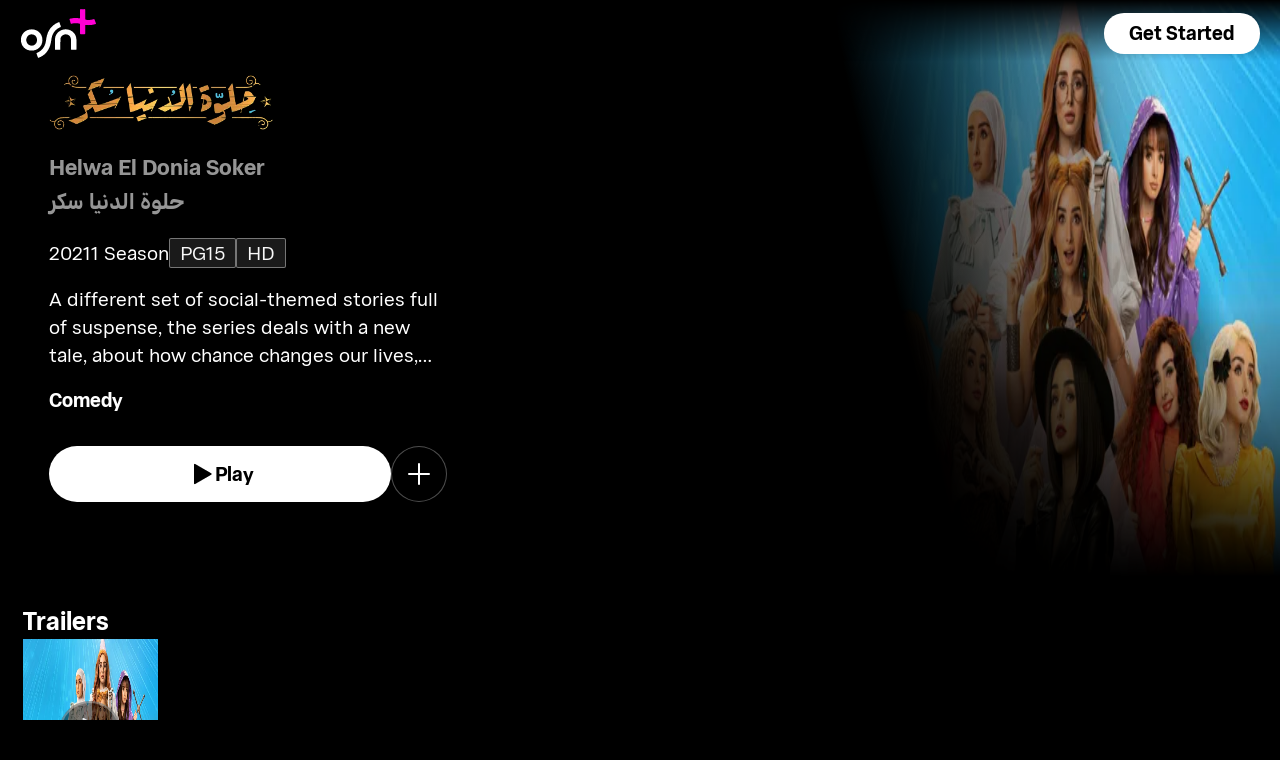

--- FILE ---
content_type: text/html; charset=utf-8
request_url: https://osnplus.com/en-sa/series/helwa-el-donia-soker-1442
body_size: 93040
content:
<!DOCTYPE html><html lang="en"><head><meta charSet="utf-8"/><meta name="viewport" content="width=device-width, initial-scale=1, minimum-scale=1, maximum-scale=6, user-scalable=yes"/><link rel="stylesheet" href="/seo/_next/static/css/f2b30ab17e4363e9.css" data-precedence="next"/><link rel="stylesheet" href="/seo/_next/static/css/e79c49f6e856f10d.css" data-precedence="next"/><link rel="stylesheet" href="/seo/_next/static/css/92bc26b5bcea58b3.css" data-precedence="next"/><link rel="stylesheet" href="/seo/_next/static/css/1575d59adfe494fa.css" data-precedence="next"/><link rel="stylesheet" href="/seo/_next/static/css/0d9ce910bcedbfd1.css" data-precedence="next"/><link rel="stylesheet" href="/seo/_next/static/css/3693ddf35b1a3be9.css" data-precedence="next"/><link rel="stylesheet" href="/seo/_next/static/css/afdd794b934fb755.css" data-precedence="next"/><link rel="preload" as="script" fetchPriority="low" href="/seo/_next/static/chunks/webpack-6be49e6c6bbbe02a.js"/><script src="/seo/_next/static/chunks/45b41d03-07aea64c83d1a776.js" async=""></script><script src="/seo/_next/static/chunks/407-d83579157f2eab83.js" async=""></script><script src="/seo/_next/static/chunks/main-app-5138a3f1b225593f.js" async=""></script><script src="/seo/_next/static/chunks/9198-2523ab45e4b7e091.js" async=""></script><script src="/seo/_next/static/chunks/8683-6cf285741e07abb2.js" async=""></script><script src="/seo/_next/static/chunks/9557-e1b0d0ae15949ea0.js" async=""></script><script src="/seo/_next/static/chunks/app/%5Blocale%5D/error-6aef187e2e950d8b.js" async=""></script><script src="/seo/_next/static/chunks/app/%5Blocale%5D/(inner-pages)/series/%5Bid%5D/not-found-3a9d5ca351545952.js" async=""></script><script src="/seo/_next/static/chunks/3382-631d633c88f63948.js" async=""></script><script src="/seo/_next/static/chunks/app/layout-d62982ab02822621.js" async=""></script><script src="/seo/_next/static/chunks/9824-1fcba412380634dc.js" async=""></script><script src="/seo/_next/static/chunks/7090-433974e0f8019b86.js" async=""></script><script src="/seo/_next/static/chunks/7910-b115c5850d0616c2.js" async=""></script><script src="/seo/_next/static/chunks/752-3ff7fcd41ff1fc4f.js" async=""></script><script src="/seo/_next/static/chunks/527-0d2853e595cc1059.js" async=""></script><script src="/seo/_next/static/chunks/1356-655e51553ce2656b.js" async=""></script><script src="/seo/_next/static/chunks/7389-24285124cfb55482.js" async=""></script><script src="/seo/_next/static/chunks/app/%5Blocale%5D/(inner-pages)/series/%5Bid%5D/page-19a8c75c16be5680.js" async=""></script><script src="/seo/_next/static/chunks/app/%5Blocale%5D/page-59ef8dad3b8b4132.js" async=""></script><link rel="apple-touch-icon" sizes="180x180" href="/favicon/apple-touch-icon.png"/><link rel="icon" type="image/png" sizes="32x32" href="/favicon/favicon-32x32.png"/><link rel="icon" type="image/png" sizes="16x16" href="/favicon/favicon-16x16.png"/><link rel="manifest" href="/favicon/site.webmanifest"/><link rel="mask-icon" href="/favicon/safari-pinned-tab.svg" color="#000000"/><link rel="shortcut icon" href="/favicon/favicon.ico"/><link rel="preconnect" href="https://cdnweb.anghami.com" crossorigin="anonymous"/><link rel="preconnect" href="https://osn-artwork.anghcdn.co"/><link rel="dns-prefetch" href="https://cdnweb.anghami.com"/><link rel="dns-prefetch" href="https://osn-artwork.anghcdn.co"/><link rel="preload" href="https://cdnweb.anghami.com/tv/AdapterArabicDisplayWeb-Rg.woff2" as="font" type="font/woff2" crossorigin="anonymous" fetchPriority="high"/><link rel="preload" href="https://cdnweb.anghami.com/tv/AdapterArabicDisplayWeb-Bd.woff2" as="font" type="font/woff2" crossorigin="anonymous" fetchPriority="high"/><meta name="msapplication-config" content="/favicon/browserconfig.xml"/><meta name="msapplication-TileColor" content="#000000"/><meta name="theme-color" content="#000000"/><meta property="fb:app_id" content="1128708348325300"/><meta name="theme-color" content="#000000"/><script src="/seo/_next/static/chunks/polyfills-42372ed130431b0a.js" noModule=""></script></head><body class="" app-version="1.3.0"><!--$?--><template id="B:0"></template><div>loading</div><!--/$--><script src="/seo/_next/static/chunks/webpack-6be49e6c6bbbe02a.js" async=""></script><div hidden id="S:0"><template id="P:1"></template><!--$?--><template id="B:2"></template><!--/$--><!--$?--><template id="B:3"></template><!--/$--></div><script>(self.__next_f=self.__next_f||[]).push([0])</script><script>self.__next_f.push([1,"1:\"$Sreact.fragment\"\n3:I[8560,[],\"\"]\n4:I[5651,[\"9198\",\"static/chunks/9198-2523ab45e4b7e091.js\",\"8683\",\"static/chunks/8683-6cf285741e07abb2.js\",\"9557\",\"static/chunks/9557-e1b0d0ae15949ea0.js\",\"8530\",\"static/chunks/app/%5Blocale%5D/error-6aef187e2e950d8b.js\"],\"default\"]\n5:I[8646,[],\"\"]\n7:I[9562,[\"9198\",\"static/chunks/9198-2523ab45e4b7e091.js\",\"8683\",\"static/chunks/8683-6cf285741e07abb2.js\",\"9557\",\"static/chunks/9557-e1b0d0ae15949ea0.js\",\"7779\",\"static/chunks/app/%5Blocale%5D/(inner-pages)/series/%5Bid%5D/not-found-3a9d5ca351545952.js\"],\"default\"]\n9:I[8512,[],\"MetadataBoundary\"]\nb:I[8512,[],\"OutletBoundary\"]\ne:I[9368,[],\"AsyncMetadataOutlet\"]\n10:I[8512,[],\"ViewportBoundary\"]\n12:I[5519,[],\"\"]\n13:\"$Sreact.suspense\"\n14:I[9368,[],\"AsyncMetadata\"]\n16:I[8822,[\"3382\",\"static/chunks/3382-631d633c88f63948.js\",\"8683\",\"static/chunks/8683-6cf285741e07abb2.js\",\"7177\",\"static/chunks/app/layout-d62982ab02822621.js\"],\"I18nProvider\"]\n17:I[5681,[\"3382\",\"static/chunks/3382-631d633c88f63948.js\",\"8683\",\"static/chunks/8683-6cf285741e07abb2.js\",\"7177\",\"static/chunks/app/layout-d62982ab02822621.js\"],\"default\"]\n19:I[1311,[\"3382\",\"static/chunks/3382-631d633c88f63948.js\",\"8683\",\"static/chunks/8683-6cf285741e07abb2.js\",\"7177\",\"static/chunks/app/layout-d62982ab02822621.js\"],\"default\"]\n1a:I[9198,[\"9198\",\"static/chunks/9198-2523ab45e4b7e091.js\",\"9824\",\"static/chunks/9824-1fcba412380634dc.js\",\"7090\",\"static/chunks/7090-433974e0f8019b86.js\",\"7910\",\"static/chunks/7910-b115c5850d0616c2.js\",\"752\",\"static/chunks/752-3ff7fcd41ff1fc4f.js\",\"8683\",\"static/chunks/8683-6cf285741e07abb2.js\",\"9557\",\"static/chunks/9557-e1b0d0ae15949ea0.js\",\"527\",\"static/chunks/527-0d2853e595cc1059.js\",\"1356\",\"static/chunks/1356-655e51553ce2656b.js\",\"7389\",\"static/chunks/7389-24285124cfb55482.js\",\"4868\",\"static/chunks/app/%5Blocale%5D/(inner-pages)/series/%5Bid%5D/page-19a8c75c16be5680.js\"],\"Image\"]\n1b:I[2609,[\"9198\",\"static/chunks/9198-2523ab45e4b7e091.js\",\"8683\",\"static/chunks/8683-6cf285741e07abb2.js\",\"465\",\"static/chunks/app/%5Blocale%5D/page-59ef8dad3b8b4132.js\"],\"OpenAppBu"])</script><script>self.__next_f.push([1,"tton\"]\n:HL[\"/seo/_next/static/css/f2b30ab17e4363e9.css\",\"style\"]\n:HL[\"/seo/_next/static/css/e79c49f6e856f10d.css\",\"style\"]\n:HL[\"/seo/_next/static/css/92bc26b5bcea58b3.css\",\"style\"]\n:HL[\"/seo/_next/static/css/1575d59adfe494fa.css\",\"style\"]\n:HL[\"/seo/_next/static/css/0d9ce910bcedbfd1.css\",\"style\"]\n:HL[\"/seo/_next/static/css/3693ddf35b1a3be9.css\",\"style\"]\n:HL[\"/seo/_next/static/css/afdd794b934fb755.css\",\"style\"]\n"])</script><script>self.__next_f.push([1,"0:{\"P\":null,\"b\":\"1767871182985\",\"p\":\"/seo\",\"c\":[\"\",\"en-sa\",\"series\",\"helwa-el-donia-soker-1442\"],\"i\":false,\"f\":[[[\"\",{\"children\":[[\"locale\",\"en-sa\",\"d\"],{\"children\":[\"(inner-pages)\",{\"children\":[\"series\",{\"children\":[[\"id\",\"helwa-el-donia-soker-1442\",\"d\"],{\"children\":[\"__PAGE__\",{}]}]}]}]}]},\"$undefined\",\"$undefined\",true],[\"\",[\"$\",\"$1\",\"c\",{\"children\":[[[\"$\",\"link\",\"0\",{\"rel\":\"stylesheet\",\"href\":\"/seo/_next/static/css/f2b30ab17e4363e9.css\",\"precedence\":\"next\",\"crossOrigin\":\"$undefined\",\"nonce\":\"$undefined\"}]],\"$L2\"]}],{\"children\":[[\"locale\",\"en-sa\",\"d\"],[\"$\",\"$1\",\"c\",{\"children\":[null,[\"$\",\"$L3\",null,{\"parallelRouterKey\":\"children\",\"error\":\"$4\",\"errorStyles\":[[\"$\",\"link\",\"0\",{\"rel\":\"stylesheet\",\"href\":\"/seo/_next/static/css/e79c49f6e856f10d.css\",\"precedence\":\"next\",\"crossOrigin\":\"$undefined\",\"nonce\":\"$undefined\"}]],\"errorScripts\":[],\"template\":[\"$\",\"$L5\",null,{}],\"templateStyles\":\"$undefined\",\"templateScripts\":\"$undefined\",\"notFound\":[[null,\"$L6\"],[[\"$\",\"link\",\"0\",{\"rel\":\"stylesheet\",\"href\":\"/seo/_next/static/css/e79c49f6e856f10d.css\",\"precedence\":\"next\",\"crossOrigin\":\"$undefined\",\"nonce\":\"$undefined\"}]]],\"forbidden\":\"$undefined\",\"unauthorized\":\"$undefined\"}]]}],{\"children\":[\"(inner-pages)\",[\"$\",\"$1\",\"c\",{\"children\":[null,[\"$\",\"$L3\",null,{\"parallelRouterKey\":\"children\",\"error\":\"$undefined\",\"errorStyles\":\"$undefined\",\"errorScripts\":\"$undefined\",\"template\":[\"$\",\"$L5\",null,{}],\"templateStyles\":\"$undefined\",\"templateScripts\":\"$undefined\",\"notFound\":\"$undefined\",\"forbidden\":\"$undefined\",\"unauthorized\":\"$undefined\"}]]}],{\"children\":[\"series\",[\"$\",\"$1\",\"c\",{\"children\":[null,[\"$\",\"$L3\",null,{\"parallelRouterKey\":\"children\",\"error\":\"$undefined\",\"errorStyles\":\"$undefined\",\"errorScripts\":\"$undefined\",\"template\":[\"$\",\"$L5\",null,{}],\"templateStyles\":\"$undefined\",\"templateScripts\":\"$undefined\",\"notFound\":\"$undefined\",\"forbidden\":\"$undefined\",\"unauthorized\":\"$undefined\"}]]}],{\"children\":[[\"id\",\"helwa-el-donia-soker-1442\",\"d\"],[\"$\",\"$1\",\"c\",{\"children\":[null,[\"$\",\"$L3\",null,{\"parallelRouterKey\":\"children\",\"error\":\"$undefined\",\"errorStyles\":\"$undefined\",\"errorScripts\":\"$undefined\",\"template\":[\"$\",\"$L5\",null,{}],\"templateStyles\":\"$undefined\",\"templateScripts\":\"$undefined\",\"notFound\":[[\"$\",\"$L7\",null,{}],[[\"$\",\"link\",\"0\",{\"rel\":\"stylesheet\",\"href\":\"/seo/_next/static/css/e79c49f6e856f10d.css\",\"precedence\":\"next\",\"crossOrigin\":\"$undefined\",\"nonce\":\"$undefined\"}]]],\"forbidden\":\"$undefined\",\"unauthorized\":\"$undefined\"}]]}],{\"children\":[\"__PAGE__\",[\"$\",\"$1\",\"c\",{\"children\":[\"$L8\",[\"$\",\"$L9\",null,{\"children\":\"$La\"}],[[\"$\",\"link\",\"0\",{\"rel\":\"stylesheet\",\"href\":\"/seo/_next/static/css/e79c49f6e856f10d.css\",\"precedence\":\"next\",\"crossOrigin\":\"$undefined\",\"nonce\":\"$undefined\"}],[\"$\",\"link\",\"1\",{\"rel\":\"stylesheet\",\"href\":\"/seo/_next/static/css/92bc26b5bcea58b3.css\",\"precedence\":\"next\",\"crossOrigin\":\"$undefined\",\"nonce\":\"$undefined\"}],[\"$\",\"link\",\"2\",{\"rel\":\"stylesheet\",\"href\":\"/seo/_next/static/css/1575d59adfe494fa.css\",\"precedence\":\"next\",\"crossOrigin\":\"$undefined\",\"nonce\":\"$undefined\"}],[\"$\",\"link\",\"3\",{\"rel\":\"stylesheet\",\"href\":\"/seo/_next/static/css/0d9ce910bcedbfd1.css\",\"precedence\":\"next\",\"crossOrigin\":\"$undefined\",\"nonce\":\"$undefined\"}],[\"$\",\"link\",\"4\",{\"rel\":\"stylesheet\",\"href\":\"/seo/_next/static/css/3693ddf35b1a3be9.css\",\"precedence\":\"next\",\"crossOrigin\":\"$undefined\",\"nonce\":\"$undefined\"}],[\"$\",\"link\",\"5\",{\"rel\":\"stylesheet\",\"href\":\"/seo/_next/static/css/afdd794b934fb755.css\",\"precedence\":\"next\",\"crossOrigin\":\"$undefined\",\"nonce\":\"$undefined\"}]],[\"$\",\"$Lb\",null,{\"children\":[\"$Lc\",\"$Ld\",[\"$\",\"$Le\",null,{\"promise\":\"$@f\"}]]}]]}],{},null,false]},[[\"$\",\"div\",\"l\",{\"children\":\"loading\"}],[],[]],false]},null,false]},null,false]},null,false]},null,false],[\"$\",\"$1\",\"h\",{\"children\":[null,[\"$\",\"$1\",\"AhK3TW3Mcl39EUCjiLvOZ\",{\"children\":[[\"$\",\"$L10\",null,{\"children\":\"$L11\"}],null]}],null]}],false]],\"m\":\"$undefined\",\"G\":[\"$12\",\"$undefined\"],\"s\":false,\"S\":false}\n"])</script><script>self.__next_f.push([1,"a:[\"$\",\"$13\",null,{\"fallback\":null,\"children\":[\"$\",\"$L14\",null,{\"promise\":\"$@15\"}]}]\nd:null\n"])</script><script>self.__next_f.push([1,"2:[\"$\",\"html\",null,{\"lang\":\"en\",\"children\":[[\"$\",\"head\",null,{\"children\":[[\"$\",\"link\",null,{\"rel\":\"apple-touch-icon\",\"sizes\":\"180x180\",\"href\":\"/favicon/apple-touch-icon.png\"}],[\"$\",\"link\",null,{\"rel\":\"icon\",\"type\":\"image/png\",\"sizes\":\"32x32\",\"href\":\"/favicon/favicon-32x32.png\"}],[\"$\",\"link\",null,{\"rel\":\"icon\",\"type\":\"image/png\",\"sizes\":\"16x16\",\"href\":\"/favicon/favicon-16x16.png\"}],[\"$\",\"link\",null,{\"rel\":\"manifest\",\"href\":\"/favicon/site.webmanifest\"}],[\"$\",\"link\",null,{\"rel\":\"mask-icon\",\"href\":\"/favicon/safari-pinned-tab.svg\",\"color\":\"#000000\"}],[\"$\",\"link\",null,{\"rel\":\"shortcut icon\",\"href\":\"/favicon/favicon.ico\"}],[\"$\",\"link\",null,{\"rel\":\"preconnect\",\"href\":\"https://cdnweb.anghami.com\",\"crossOrigin\":\"anonymous\"}],[\"$\",\"link\",null,{\"rel\":\"preconnect\",\"href\":\"https://osn-artwork.anghcdn.co\"}],[\"$\",\"link\",null,{\"rel\":\"dns-prefetch\",\"href\":\"https://cdnweb.anghami.com\"}],[\"$\",\"link\",null,{\"rel\":\"dns-prefetch\",\"href\":\"https://osn-artwork.anghcdn.co\"}],[\"$\",\"link\",null,{\"rel\":\"preload\",\"href\":\"https://cdnweb.anghami.com/tv/AdapterArabicDisplayWeb-Rg.woff2\",\"as\":\"font\",\"type\":\"font/woff2\",\"crossOrigin\":\"anonymous\",\"fetchPriority\":\"high\"}],[\"$\",\"link\",null,{\"rel\":\"preload\",\"href\":\"https://cdnweb.anghami.com/tv/AdapterArabicDisplayWeb-Bd.woff2\",\"as\":\"font\",\"type\":\"font/woff2\",\"crossOrigin\":\"anonymous\",\"fetchPriority\":\"high\"}],[\"$\",\"meta\",null,{\"name\":\"msapplication-config\",\"content\":\"/favicon/browserconfig.xml\"}],[\"$\",\"meta\",null,{\"name\":\"msapplication-TileColor\",\"content\":\"#000000\"}],[\"$\",\"meta\",null,{\"name\":\"theme-color\",\"content\":\"#000000\"}],[\"$\",\"meta\",null,{\"property\":\"fb:app_id\",\"content\":\"1128708348325300\"}]]}],[\"$\",\"body\",null,{\"className\":\"\",\"app-version\":\"1.3.0\",\"children\":[\"$\",\"$L16\",null,{\"locale\":\"en\",\"localeWithCountry\":\"en-sa\",\"translations\":{\"osn_profile_create_edit_maturity_family\":\"FAMILY\",\"osn_profile_create_edit_maturity_pg\":\"PG\",\"osn_profile_create_edit_maturity_15\":\"PG15\",\"osn_profile_create_edit_maturity_18\":\"18+\",\"hours_shortened\":\"h\",\"minutes_shortened\":\"m\",\"cast_creators\":\"Creators\",\"cast_directors\":\"Directors\",\"cast\":\"Cast\",\"cast_section_title\":\"Cast\",\"seo_innerpage_banner_title\":\"Exclusive entertainment, just for you\",\"seo_innerpage_banner_cta\":\"Get the App\",\"player_rating_family\":\"FAMILY\",\"player_rating_pg\":\"PG\",\"player_rating_pg15\":\"PG15\",\"player_rating_18\":\"18+\",\"seo_content_info_cast\":\"Cast\",\"seo_content_info_maturity\":\"Maturity rating\",\"seo_content_info_title\":\"More details\",\"seo_content_info_creators\":\"Creators\",\"seo_content_info_directors\":\"Directors\",\"seo_content_info_genres\":\"Genre\",\"play\":\"Play\",\"footer_copyright_text\":\"© Anghami FZ LLC 2024. All rights reserved.\",\"footer_help_text\":\"Help\",\"footer_redeemvouchers_text\":\"Redeem Voucher\",\"footer_termsofuse_text\":\"Terms of Use\",\"footer_privacy_text\":\"Privacy Policy\",\"footer_connect_text\":\"Connect with Us\",\"404_page_title\":\"404 Error: Page Not Found.\",\"404_page_subtitle\":\"Not all those who wander are lost.\",\"404_page_cta\":\"Return to Homepage\",\"get_app_webpage_title\":\"Exclusive entertainment, just for you\",\"get_app_webpage_subbutton_text\":\"Available on TV, Mobile, Tablet and Web\",\"get_app_webpage_cta\":\"Get the App\",\"TV_login_main_screen_cta\":\"Get started\",\"seo_innerpage_getstarted_cta\":\"Get Started\",\"innerpage_PG15\":\"PG15\",\"content_not_found_title\":\"Sorry, the content you’re trying to access is not available.\",\"content_not_found_cta\":\"Return to Homepage\",\"content_not_found_desc\":\"\",\"seo_unavailable_content_title\":\"This content is unavailable\",\"seo_unavailable_content_subtitle\":\"Use the app to explore our library\",\"navbar_tvshows\":\"Series\",\"navbar_movies\":\"Movies\",\"season_prefix\":\"S\",\"episode_prefix\":\"E\",\"left\":\"left\",\"header_seasons_interval\":\"(1)[1 Season];(2-inf)[{{count}} Seasons];\",\"seo_categories_header_title\":\"Best %@ Movies \u0026 Series on OSN+\",\"seo_categories_header_minimal_title\":\"Best %@ on OSN+\",\"seo_categories_page_title\":\"OSN+ Content Categories\",\"seo_categories_page_subtitle\":\"Explore all content categories on OSN+, from blockbuster movies and hit series to kids' entertainment and exclusive originals. Find the best shows and movies to watch now!\",\"seo_footer_watch_title\":\"Watch\",\"navbar_categories\":\"Categories\",\"seo_footer_company_title\":\"Company\",\"seo_footer_company_osnplus\":\"OSN Plus\",\"seo_footer_company_anghami\":\"Anghami\",\"cast_inner_page_featuring\":\"Featuring\",\"cast_biography\":\"Biography\",\"cast_born\":\"Born on\",\"settings_language_title\":\"Language\",\"limited_series_prefix\":\"Limited Series\"},\"children\":[false,[\"$\",\"$L17\",null,{}],[\"$\",\"$L3\",null,{\"parallelRouterKey\":\"children\",\"error\":\"$undefined\",\"errorStyles\":\"$undefined\",\"errorScripts\":\"$undefined\",\"template\":[\"$\",\"$L5\",null,{}],\"templateStyles\":\"$undefined\",\"templateScripts\":\"$undefined\",\"notFound\":[[null,\"$L18\"],[[\"$\",\"link\",\"0\",{\"rel\":\"stylesheet\",\"href\":\"/seo/_next/static/css/e79c49f6e856f10d.css\",\"precedence\":\"next\",\"crossOrigin\":\"$undefined\",\"nonce\":\"$undefined\"}]]],\"forbidden\":\"$undefined\",\"unauthorized\":\"$undefined\"}],[\"$\",\"$L19\",null,{}]]}]}]]}]\n"])</script><script>self.__next_f.push([1,"6:[\"$\",\"div\",null,{\"className\":\"w-100 h-100 f-column f-align-center f-justify-between open-app_page__XYCj8\",\"children\":[[\"$\",\"$L1a\",null,{\"src\":\"https://cdnweb.anghami.com/new/logos/osn/osn-white.svg\",\"className\":\"$undefined\",\"alt\":\"osn logo\",\"width\":100,\"height\":100}],[\"$\",\"div\",null,{\"className\":\"f-column f-align-center\",\"children\":[[\"$\",\"h1\",null,{\"className\":\"super-dino-1\",\"children\":\"Exclusive entertainment, just for you\"}],[\"$\",\"$L1b\",null,{\"hasNoAttributionCookie\":false}],[\"$\",\"p\",null,{\"className\":\"medium-small-3\",\"children\":\"Available on TV, Mobile, Tablet and Web\"}]]}],[\"$\",\"div\",null,{\"className\":\"open-app_overlay__P8CIL\"}]]}]\n18:[\"$\",\"div\",null,{\"className\":\"w-100 h-100 f-column f-align-center f-justify-between open-app_page__XYCj8\",\"children\":[[\"$\",\"$L1a\",null,{\"src\":\"https://cdnweb.anghami.com/new/logos/osn/osn-white.svg\",\"className\":\"$undefined\",\"alt\":\"osn logo\",\"width\":100,\"height\":100}],[\"$\",\"div\",null,{\"className\":\"f-column f-align-center\",\"children\":[[\"$\",\"h1\",null,{\"className\":\"super-dino-1\",\"children\":\"Exclusive entertainment, just for you\"}],[\"$\",\"$L1b\",null,{\"hasNoAttributionCookie\":false}],[\"$\",\"p\",null,{\"className\":\"medium-small-3\",\"children\":\"Available on TV, Mobile, Tablet and Web\"}]]}],[\"$\",\"div\",null,{\"className\":\"open-app_overlay__P8CIL\"}]]}]\n11:[[\"$\",\"meta\",\"0\",{\"charSet\":\"utf-8\"}],[\"$\",\"meta\",\"1\",{\"name\":\"viewport\",\"content\":\"width=device-width, initial-scale=1, minimum-scale=1, maximum-scale=6, user-scalable=yes\"}],[\"$\",\"meta\",\"2\",{\"name\":\"theme-color\",\"content\":\"#000000\"}]]\nc:null\n"])</script><script>self.__next_f.push([1,"1c:I[4508,[\"9198\",\"static/chunks/9198-2523ab45e4b7e091.js\",\"9824\",\"static/chunks/9824-1fcba412380634dc.js\",\"7090\",\"static/chunks/7090-433974e0f8019b86.js\",\"7910\",\"static/chunks/7910-b115c5850d0616c2.js\",\"752\",\"static/chunks/752-3ff7fcd41ff1fc4f.js\",\"8683\",\"static/chunks/8683-6cf285741e07abb2.js\",\"9557\",\"static/chunks/9557-e1b0d0ae15949ea0.js\",\"527\",\"static/chunks/527-0d2853e595cc1059.js\",\"1356\",\"static/chunks/1356-655e51553ce2656b.js\",\"7389\",\"static/chunks/7389-24285124cfb55482.js\",\"4868\",\"static/chunks/app/%5Blocale%5D/(inner-pages)/series/%5Bid%5D/page-19a8c75c16be5680.js\"],\"\"]\n1f:I[4294,[\"9198\",\"static/chunks/9198-2523ab45e4b7e091.js\",\"9824\",\"static/chunks/9824-1fcba412380634dc.js\",\"7090\",\"static/chunks/7090-433974e0f8019b86.js\",\"7910\",\"static/chunks/7910-b115c5850d0616c2.js\",\"752\",\"static/chunks/752-3ff7fcd41ff1fc4f.js\",\"8683\",\"static/chunks/8683-6cf285741e07abb2.js\",\"9557\",\"static/chunks/9557-e1b0d0ae15949ea0.js\",\"527\",\"static/chunks/527-0d2853e595cc1059.js\",\"1356\",\"static/chunks/1356-655e51553ce2656b.js\",\"7389\",\"static/chunks/7389-24285124cfb55482.js\",\"4868\",\"static/chunks/app/%5Blocale%5D/(inner-pages)/series/%5Bid%5D/page-19a8c75c16be5680.js\"],\"default\"]\n1d:T7b8,{\"@context\":\"https://schema.org\",\"@type\":\"TVSeries\",\"@id\":\"https://www.osnplus.com/en-sa/series/helwa-el-donia-soker-1442\",\"url\":\"https://www.osnplus.com/en-sa/series/helwa-el-donia-soker-1442\",\"contentRating\":\"PG 15\",\"name\":\"Helwa El Donia Soker\",\"description\":\"A different set of social-themed stories full of suspense, the series deals with a new tale, about how chance changes our lives, and how love plays a strong role in them.\",\"genre\":\"Comedy\",\"image\":\"https://osn-artwork.anghcdn.co/landscape_tt_SN18890/8224_LTT.jpg\",\"actor\":[{\"@type\":\"Person\",\"name\":\"Hana El Zahed\",\"url\":\"https://osnplus.com/en-sa/cast/hana-el-zahed-11578\"},{\"@type\":\"Person\",\"name\":\"Mohamed Al Kilani\",\"url\":\"https://osnplus.com/en-sa/cast/mohamed-al-kilani-978\"},{\"@type\":\"Person\",\"name\":\"Mahmoud Abdel Moghny\",\"url\":\"https://osnplus.com/en-sa/cast/mahmoud-abdel-moghny-464\"},{\""])</script><script>self.__next_f.push([1,"@type\":\"Person\",\"name\":\"Ahmed Soltan\",\"url\":\"https://osnplus.com/en-sa/cast/ahmed-soltan-985\"},{\"@type\":\"Person\",\"name\":\"Ahmed Hatem\",\"url\":\"https://osnplus.com/en-sa/cast/ahmed-hatem-3243\"}],\"creator\":[],\"director\":[{\"@type\":\"Person\",\"name\":\"Khaled El Halafawy\",\"url\":\"https://osnplus.com/en-sa/cast/khaled-el-halafawy-994\"}],\"numberOfSeasons\":1,\"inLanguage\":[\"en\",\"ar\"],\"dateCreated\":\"2021-02-01T00:43:56.859Z\",\"startDate\":\"2021-02-01T00:43:56.859Z\",\"datePublished\":\"2021-02-01T00:43:56.859Z\",\"containsSeason\":[{\"@type\":\"TVSeason\",\"name\":\"Season 1\"}],\"trailer\":[{\"@type\":\"VideoObject\",\"description\":\"A different set of social-themed stories full of suspense, the series deals with a new tale, about how chance changes our lives, and how love plays a strong role in them.\",\"name\":\"Trailer · Season 1\",\"uploadDate\":\"2021-02-01T00:43:56.859Z\",\"embedUrl\":\"https://osnplus.com/en-sa/trailer/57510/watch\",\"thumbnailUrl\":\"https://osn-artwork.anghcdn.co/landscape_cl_SN18890/18890-1_LC.jpg\",\"regionsAllowed\":[\"dz\",\"bh\",\"eg\",\"iq\",\"jo\",\"kw\",\"lb\",\"ly\",\"ma\",\"om\",\"ps\",\"qa\",\"sa\",\"sd\",\"sy\",\"tn\",\"ae\",\"so\",\"ye\",\"mr\",\"dj\",\"td\"]}]}"])</script><script>self.__next_f.push([1,"8:[[[\"$\",\"$L1c\",null,{\"id\":\"logo-schema-script\",\"type\":\"application/ld+json\",\"dangerouslySetInnerHTML\":{\"__html\":\"{\\\"@context\\\":\\\"http://schema.org\\\",\\\"@type\\\":\\\"Organization\\\",\\\"name\\\":\\\"OSN+\\\",\\\"sameAs\\\":[\\\"https://osnplus.com\\\",\\\"https://www.facebook.com/OSNPlusOfficial\\\",\\\"https://twitter.com/osnplus\\\",\\\"https://www.instagram.com/osnplus\\\",\\\"https://www.youtube.com/c/OSNplus\\\"],\\\"description\\\":\\\"Stream latest exclusive movies \u0026 series from biggest studios like HBO, Paramount+ \u0026 OSN Originals anywhere, anytime. Subscribe to OSN+ now!\\\",\\\"url\\\":[\\\"https://osnplus.com\\\"],\\\"image\\\":\\\"https://phoenix.anghcdn.co/adminupload/OSN-meta.png\\\",\\\"logo\\\":\\\"https://cdnweb.anghami.com/new/logos/osn/osn-white.svg\\\"}\"}}],[\"$\",\"$L1c\",null,{\"id\":\"page-info-schema-script\",\"type\":\"application/ld+json\",\"dangerouslySetInnerHTML\":{\"__html\":\"$1d\"}}]],[null,[\"$\",\"header\",null,{\"className\":\"hero-section_header_container__hqTXi\",\"children\":[[\"$\",\"div\",null,{\"className\":\"hero-section_navbar_header__1Q1s5\",\"children\":\"$L1e\"}],[\"$\",\"div\",null,{\"className\":\"hero-section_wide_image__SUiWb\",\"children\":[[\"$\",\"$L1f\",null,{\"src\":\"https://osn-artwork.anghcdn.co/landscape_cl_SR8224/8224_LC.jpg\",\"alt\":\"wide-image\",\"priority\":true,\"source\":\"banner-full\",\"fetchPriority\":\"high\"}],[\"$\",\"div\",null,{\"className\":\"hero-section_start_overlay__7J5UC\"}],[\"$\",\"div\",null,{\"className\":\"hero-section_bottom_transition_overlay__yFD_c\"}]]}],[\"$\",\"div\",null,{\"className\":\"hero-section_content_container__vClXB\",\"children\":\"$L20\"}]]}]],[\"$\",\"main\",null,{\"className\":\"f-column\",\"children\":[[\"$\",\"div\",\"seoAd\",{\"className\":\"body-sections_section_container__0tKRR\",\"children\":\"$L21\"}],[\"$\",\"div\",\"TrailerstrailersAndMore\",{\"className\":\"body-sections_section_container__0tKRR\",\"children\":[\"$\",\"div\",null,{\"className\":\"w-100 f-column gap-m11\",\"children\":[[\"$\",\"h3\",null,{\"className\":\"big-1 trailers-and-more-section_section_title__07_6D\",\"children\":\"Trailers\"}],[\"$\",\"div\",null,{\"className\":\"trailers-and-more-section_section_scroll__bxo5P d-flex gap-m11\",\"children\":[\"$L22\"]}]]}]}],[\"$\",\"div\",\"EpisodesseriesEpisode\",{\"className\":\"body-sections_section_container__0tKRR\",\"children\":\"$L23\"}],[\"$\",\"div\",\"More detailscastAndCrew\",{\"className\":\"body-sections_section_container__0tKRR\",\"children\":\"$L24\"}],[\"$\",\"div\",\"More like thisadaptiveLongCollection\",{\"className\":\"body-sections_section_container__0tKRR\",\"children\":\"$L25\"}]]}],\"$L26\"]\n"])</script><script>self.__next_f.push([1,"15:{\"metadata\":[[\"$\",\"title\",\"0\",{\"children\":\"Watch Helwa El Donia Soker series Online on OSN+\"}],[\"$\",\"meta\",\"1\",{\"name\":\"description\",\"content\":\"A series of social-themed stories where chance transforms lives and love triumphs, filled with suspense and humor, set in the Middle East.\"}],[\"$\",\"meta\",\"2\",{\"name\":\"application-name\",\"content\":\"OSN+\"}],[\"$\",\"link\",\"3\",{\"rel\":\"author\",\"href\":\"https://www.osnplus.com\"}],[\"$\",\"meta\",\"4\",{\"name\":\"author\",\"content\":\"OSN plus\"}],[\"$\",\"meta\",\"5\",{\"name\":\"keywords\",\"content\":\"Comedy,Hana El Zahed,Mohamed Al Kilani,Mahmoud Abdel Moghny,Ahmed Soltan,Ahmed Hatem,Khaled El Halafawy,Helwa El Donia Soker,Helwa El Donia Soker | OSN,,,\"}],[\"$\",\"meta\",\"6\",{\"name\":\"google\",\"content\":\"notranslate\"}],[\"$\",\"meta\",\"7\",{\"name\":\"apple-itunes-app\",\"content\":\"app-id=862390640,app-argument=https://osnplus.com/en-sa/series/helwa-el-donia-soker-1442\"}],[\"$\",\"link\",\"8\",{\"rel\":\"canonical\",\"href\":\"https://osnplus.com/en-sa/series/helwa-el-donia-soker-1442\"}],[\"$\",\"link\",\"9\",{\"rel\":\"alternate\",\"hrefLang\":\"en-sa\",\"href\":\"https://osnplus.com/en-sa/series/helwa-el-donia-soker-1442\"}],[\"$\",\"link\",\"10\",{\"rel\":\"alternate\",\"hrefLang\":\"en-dz\",\"href\":\"https://osnplus.com/en-dz/series/helwa-el-donia-soker-1442\"}],[\"$\",\"link\",\"11\",{\"rel\":\"alternate\",\"hrefLang\":\"ar-dz\",\"href\":\"https://osnplus.com/ar-dz/series/helwa-el-donia-soker-1442\"}],[\"$\",\"link\",\"12\",{\"rel\":\"alternate\",\"hrefLang\":\"en-bh\",\"href\":\"https://osnplus.com/en-bh/series/helwa-el-donia-soker-1442\"}],[\"$\",\"link\",\"13\",{\"rel\":\"alternate\",\"hrefLang\":\"ar-bh\",\"href\":\"https://osnplus.com/ar-bh/series/helwa-el-donia-soker-1442\"}],[\"$\",\"link\",\"14\",{\"rel\":\"alternate\",\"hrefLang\":\"en-eg\",\"href\":\"https://osnplus.com/en-eg/series/helwa-el-donia-soker-1442\"}],[\"$\",\"link\",\"15\",{\"rel\":\"alternate\",\"hrefLang\":\"ar-eg\",\"href\":\"https://osnplus.com/ar-eg/series/helwa-el-donia-soker-1442\"}],[\"$\",\"link\",\"16\",{\"rel\":\"alternate\",\"hrefLang\":\"en-iq\",\"href\":\"https://osnplus.com/en-iq/series/helwa-el-donia-soker-1442\"}],[\"$\",\"link\",\"17\",{\"rel\":\"alternate\",\"hrefLang\":\"ar-iq\",\"href\":\"https://osnplus.com/ar-iq/series/helwa-el-donia-soker-1442\"}],[\"$\",\"link\",\"18\",{\"rel\":\"alternate\",\"hrefLang\":\"en-jo\",\"href\":\"https://osnplus.com/en-jo/series/helwa-el-donia-soker-1442\"}],[\"$\",\"link\",\"19\",{\"rel\":\"alternate\",\"hrefLang\":\"ar-jo\",\"href\":\"https://osnplus.com/ar-jo/series/helwa-el-donia-soker-1442\"}],[\"$\",\"link\",\"20\",{\"rel\":\"alternate\",\"hrefLang\":\"en-kw\",\"href\":\"https://osnplus.com/en-kw/series/helwa-el-donia-soker-1442\"}],[\"$\",\"link\",\"21\",{\"rel\":\"alternate\",\"hrefLang\":\"ar-kw\",\"href\":\"https://osnplus.com/ar-kw/series/helwa-el-donia-soker-1442\"}],[\"$\",\"link\",\"22\",{\"rel\":\"alternate\",\"hrefLang\":\"en-lb\",\"href\":\"https://osnplus.com/en-lb/series/helwa-el-donia-soker-1442\"}],[\"$\",\"link\",\"23\",{\"rel\":\"alternate\",\"hrefLang\":\"ar-lb\",\"href\":\"https://osnplus.com/ar-lb/series/helwa-el-donia-soker-1442\"}],[\"$\",\"link\",\"24\",{\"rel\":\"alternate\",\"hrefLang\":\"en-ly\",\"href\":\"https://osnplus.com/en-ly/series/helwa-el-donia-soker-1442\"}],[\"$\",\"link\",\"25\",{\"rel\":\"alternate\",\"hrefLang\":\"ar-ly\",\"href\":\"https://osnplus.com/ar-ly/series/helwa-el-donia-soker-1442\"}],[\"$\",\"link\",\"26\",{\"rel\":\"alternate\",\"hrefLang\":\"en-ma\",\"href\":\"https://osnplus.com/en-ma/series/helwa-el-donia-soker-1442\"}],[\"$\",\"link\",\"27\",{\"rel\":\"alternate\",\"hrefLang\":\"ar-ma\",\"href\":\"https://osnplus.com/ar-ma/series/helwa-el-donia-soker-1442\"}],[\"$\",\"link\",\"28\",{\"rel\":\"alternate\",\"hrefLang\":\"en-om\",\"href\":\"https://osnplus.com/en-om/series/helwa-el-donia-soker-1442\"}],[\"$\",\"link\",\"29\",{\"rel\":\"alternate\",\"hrefLang\":\"ar-om\",\"href\":\"https://osnplus.com/ar-om/series/helwa-el-donia-soker-1442\"}],[\"$\",\"link\",\"30\",{\"rel\":\"alternate\",\"hrefLang\":\"en-ps\",\"href\":\"https://osnplus.com/en-ps/series/helwa-el-donia-soker-1442\"}],[\"$\",\"link\",\"31\",{\"rel\":\"alternate\",\"hrefLang\":\"ar-ps\",\"href\":\"https://osnplus.com/ar-ps/series/helwa-el-donia-soker-1442\"}],[\"$\",\"link\",\"32\",{\"rel\":\"alternate\",\"hrefLang\":\"en-qa\",\"href\":\"https://osnplus.com/en-qa/series/helwa-el-donia-soker-1442\"}],[\"$\",\"link\",\"33\",{\"rel\":\"alternate\",\"hrefLang\":\"ar-qa\",\"href\":\"https://osnplus.com/ar-qa/series/helwa-el-donia-soker-1442\"}],[\"$\",\"link\",\"34\",{\"rel\":\"alternate\",\"hrefLang\":\"ar-sa\",\"href\":\"https://osnplus.com/ar-sa/series/helwa-el-donia-soker-1442\"}],[\"$\",\"link\",\"35\",{\"rel\":\"alternate\",\"hrefLang\":\"en-sd\",\"href\":\"https://osnplus.com/en-sd/series/helwa-el-donia-soker-1442\"}],[\"$\",\"link\",\"36\",{\"rel\":\"alternate\",\"hrefLang\":\"ar-sd\",\"href\":\"https://osnplus.com/ar-sd/series/helwa-el-donia-soker-1442\"}],[\"$\",\"link\",\"37\",{\"rel\":\"alternate\",\"hrefLang\":\"en-sy\",\"href\":\"https://osnplus.com/en-sy/series/helwa-el-donia-soker-1442\"}],[\"$\",\"link\",\"38\",{\"rel\":\"alternate\",\"hrefLang\":\"ar-sy\",\"href\":\"https://osnplus.com/ar-sy/series/helwa-el-donia-soker-1442\"}],[\"$\",\"link\",\"39\",{\"rel\":\"alternate\",\"hrefLang\":\"en-tn\",\"href\":\"https://osnplus.com/en-tn/series/helwa-el-donia-soker-1442\"}],[\"$\",\"link\",\"40\",{\"rel\":\"alternate\",\"hrefLang\":\"ar-tn\",\"href\":\"https://osnplus.com/ar-tn/series/helwa-el-donia-soker-1442\"}],[\"$\",\"link\",\"41\",{\"rel\":\"alternate\",\"hrefLang\":\"en-ae\",\"href\":\"https://osnplus.com/en-ae/series/helwa-el-donia-soker-1442\"}],[\"$\",\"link\",\"42\",{\"rel\":\"alternate\",\"hrefLang\":\"ar-ae\",\"href\":\"https://osnplus.com/ar-ae/series/helwa-el-donia-soker-1442\"}],[\"$\",\"link\",\"43\",{\"rel\":\"alternate\",\"hrefLang\":\"en-so\",\"href\":\"https://osnplus.com/en-so/series/helwa-el-donia-soker-1442\"}],[\"$\",\"link\",\"44\",{\"rel\":\"alternate\",\"hrefLang\":\"ar-so\",\"href\":\"https://osnplus.com/ar-so/series/helwa-el-donia-soker-1442\"}],[\"$\",\"link\",\"45\",{\"rel\":\"alternate\",\"hrefLang\":\"en-ye\",\"href\":\"https://osnplus.com/en-ye/series/helwa-el-donia-soker-1442\"}],[\"$\",\"link\",\"46\",{\"rel\":\"alternate\",\"hrefLang\":\"ar-ye\",\"href\":\"https://osnplus.com/ar-ye/series/helwa-el-donia-soker-1442\"}],[\"$\",\"link\",\"47\",{\"rel\":\"alternate\",\"hrefLang\":\"en-mr\",\"href\":\"https://osnplus.com/en-mr/series/helwa-el-donia-soker-1442\"}],[\"$\",\"link\",\"48\",{\"rel\":\"alternate\",\"hrefLang\":\"ar-mr\",\"href\":\"https://osnplus.com/ar-mr/series/helwa-el-donia-soker-1442\"}],[\"$\",\"link\",\"49\",{\"rel\":\"alternate\",\"hrefLang\":\"en-dj\",\"href\":\"https://osnplus.com/en-dj/series/helwa-el-donia-soker-1442\"}],[\"$\",\"link\",\"50\",{\"rel\":\"alternate\",\"hrefLang\":\"ar-dj\",\"href\":\"https://osnplus.com/ar-dj/series/helwa-el-donia-soker-1442\"}],[\"$\",\"link\",\"51\",{\"rel\":\"alternate\",\"hrefLang\":\"en-td\",\"href\":\"https://osnplus.com/en-td/series/helwa-el-donia-soker-1442\"}],[\"$\",\"link\",\"52\",{\"rel\":\"alternate\",\"hrefLang\":\"ar-td\",\"href\":\"https://osnplus.com/ar-td/series/helwa-el-donia-soker-1442\"}],[\"$\",\"link\",\"53\",{\"rel\":\"alternate\",\"hrefLang\":\"x-default\",\"href\":\"https://osnplus.com/series/helwa-el-donia-soker-1442\"}],[\"$\",\"meta\",\"54\",{\"name\":\"apple-itunes-app\",\"content\":\"app-id=862390640, app-argument=https://osnplus.com/en-sa/series/helwa-el-donia-soker-1442\"}],[\"$\",\"meta\",\"55\",{\"name\":\"google-site-verification\",\"content\":\"UV2CmrEgfnUgRT4QwpqUk3wa223V4KGHOmeuXnCcEt4\"}],[\"$\",\"meta\",\"56\",{\"property\":\"og:title\",\"content\":\"Watch Helwa El Donia Soker series Online on OSN+\"}],[\"$\",\"meta\",\"57\",{\"property\":\"og:description\",\"content\":\"A series of social-themed stories where chance transforms lives and love triumphs, filled with suspense and humor, set in the Middle East.\"}],[\"$\",\"meta\",\"58\",{\"property\":\"og:url\",\"content\":\"https://osnplus.com/en-sa/series/helwa-el-donia-soker-1442\"}],[\"$\",\"meta\",\"59\",{\"property\":\"og:site_name\",\"content\":\"OSN+\"}],[\"$\",\"meta\",\"60\",{\"property\":\"og:locale\",\"content\":\"en-sa\"}],[\"$\",\"meta\",\"61\",{\"property\":\"og:image\",\"content\":\"https://osn-artwork.anghcdn.co/landscape_tt_SN18890/8224_LTT.jpg?width=1280\"}],[\"$\",\"meta\",\"62\",{\"property\":\"og:image:width\",\"content\":\"1280\"}],[\"$\",\"meta\",\"63\",{\"property\":\"og:image:height\",\"content\":\"720\"}],[\"$\",\"meta\",\"64\",{\"property\":\"og:type\",\"content\":\"video.tv_show\"}],[\"$\",\"meta\",\"65\",{\"name\":\"twitter:card\",\"content\":\"summary_large_image\"}],[\"$\",\"meta\",\"66\",{\"name\":\"twitter:site\",\"content\":\"@OSNplus\"}],[\"$\",\"meta\",\"67\",{\"name\":\"twitter:creator\",\"content\":\"@OSNplus\"}],[\"$\",\"meta\",\"68\",{\"name\":\"twitter:title\",\"content\":\"Watch Helwa El Donia Soker series Online on OSN+\"}],[\"$\",\"meta\",\"69\",{\"name\":\"twitter:description\",\"content\":\"A series of social-themed stories where chance transforms lives and love triumphs, filled with suspense and humor, set in the Middle East.\"}],[\"$\",\"meta\",\"70\",{\"name\":\"twitter:image\",\"content\":\"https://osn-artwork.anghcdn.co/landscape_tt_SN18890/8224_LTT.jpg?width=1280\"}],[\"$\",\"meta\",\"71\",{\"name\":\"twitter:image:alt\",\"content\":\"Watch Helwa El Donia Soker series Online on OSN+\"}],[\"$\",\"meta\",\"72\",{\"property\":\"al:ios:url\",\"content\":\"osn://series/helwa-el-donia-soker-1442\"}],[\"$\",\"meta\",\"73\",{\"property\":\"al:ios:app_store_id\",\"content\":\"862390640\"}],[\"$\",\"meta\",\"74\",{\"property\":\"al:ios:app_name\",\"content\":\"OSN+\"}],[\"$\",\"meta\",\"75\",{\"property\":\"al:android:package\",\"content\":\"com.osn.go\"}],[\"$\",\"meta\",\"76\",{\"property\":\"al:android:app_name\",\"content\":\"OSN+\"}],[\"$\",\"meta\",\"77\",{\"property\":\"al:android:url\",\"content\":\"osn://series/helwa-el-donia-soker-1442\"}],[\"$\",\"meta\",\"78\",{\"property\":\"al:web:url\",\"content\":\"https://osnplus.com/en-sa/series/helwa-el-donia-soker-1442\"}],[\"$\",\"link\",\"79\",{\"rel\":\"icon\",\"href\":\"https://cdnweb.anghami.com/new/logos/osn/osn-logo-white-text.svg\"}]],\"error\":null,\"digest\":\"$undefined\"}\n"])</script><script>self.__next_f.push([1,"f:{\"metadata\":\"$15:metadata\",\"error\":null,\"digest\":\"$undefined\"}\n"])</script><script>self.__next_f.push([1,"3d:I[3606,[\"9198\",\"static/chunks/9198-2523ab45e4b7e091.js\",\"9824\",\"static/chunks/9824-1fcba412380634dc.js\",\"7090\",\"static/chunks/7090-433974e0f8019b86.js\",\"7910\",\"static/chunks/7910-b115c5850d0616c2.js\",\"752\",\"static/chunks/752-3ff7fcd41ff1fc4f.js\",\"8683\",\"static/chunks/8683-6cf285741e07abb2.js\",\"9557\",\"static/chunks/9557-e1b0d0ae15949ea0.js\",\"527\",\"static/chunks/527-0d2853e595cc1059.js\",\"1356\",\"static/chunks/1356-655e51553ce2656b.js\",\"7389\",\"static/chunks/7389-24285124cfb55482.js\",\"4868\",\"static/chunks/app/%5Blocale%5D/(inner-pages)/series/%5Bid%5D/page-19a8c75c16be5680.js\"],\"default\"]\n40:I[8721,[\"9198\",\"static/chunks/9198-2523ab45e4b7e091.js\",\"9824\",\"static/chunks/9824-1fcba412380634dc.js\",\"7090\",\"static/chunks/7090-433974e0f8019b86.js\",\"7910\",\"static/chunks/7910-b115c5850d0616c2.js\",\"752\",\"static/chunks/752-3ff7fcd41ff1fc4f.js\",\"8683\",\"static/chunks/8683-6cf285741e07abb2.js\",\"9557\",\"static/chunks/9557-e1b0d0ae15949ea0.js\",\"527\",\"static/chunks/527-0d2853e595cc1059.js\",\"1356\",\"static/chunks/1356-655e51553ce2656b.js\",\"7389\",\"static/chunks/7389-24285124cfb55482.js\",\"4868\",\"static/chunks/app/%5Blocale%5D/(inner-pages)/series/%5Bid%5D/page-19a8c75c16be5680.js\"],\"\"]\n1e:[\"$\",\"div\",null,{\"className\":\"w-100 d-flex f-align-center f-justify-between p-1 header_header_container__j7abh\",\"children\":[[\"$\",\"div\",null,{\"className\":\"header_logo__AqbZa\",\"children\":[\"$\",\"$L1a\",null,{\"src\":\"https://cdnweb.anghami.com/new/logos/osn/osn-white.svg\",\"alt\":\"osn logo\",\"fill\":true}]}],\"$L27\"]}]\n21:null\n"])</script><script>self.__next_f.push([1,"25:[\"$\",\"div\",null,{\"children\":[[\"$\",\"h3\",null,{\"className\":\"big-1\",\"children\":\"More like this\"}],[\"$\",\"div\",null,{\"className\":\"w-100 d-flex f-wrap f-justify-start gap-m5 py-1\",\"children\":[[\"$\",\"div\",\"AdaptiveLongCollectionSection-Baba Geh-0\",{\"className\":\"adaptive-long-collection-section_long_item_wrapper__Zax65\",\"children\":\"$L28\"}],[\"$\",\"div\",\"AdaptiveLongCollectionSection-10 Alaaf Khattwa - 10K Steps-1\",{\"className\":\"adaptive-long-collection-section_long_item_wrapper__Zax65\",\"children\":\"$L29\"}],[\"$\",\"div\",\"AdaptiveLongCollectionSection-Wa Baynaa Miead-2\",{\"className\":\"adaptive-long-collection-section_long_item_wrapper__Zax65\",\"children\":\"$L2a\"}],[\"$\",\"div\",\"AdaptiveLongCollectionSection-Ajmal Mennk - The Beauty Inside-3\",{\"className\":\"adaptive-long-collection-section_long_item_wrapper__Zax65\",\"children\":\"$L2b\"}],[\"$\",\"div\",\"AdaptiveLongCollectionSection-Suits Arabia-4\",{\"className\":\"adaptive-long-collection-section_long_item_wrapper__Zax65\",\"children\":\"$L2c\"}],[\"$\",\"div\",\"AdaptiveLongCollectionSection-Sharab Al Toot AKA One Love-5\",{\"className\":\"adaptive-long-collection-section_long_item_wrapper__Zax65\",\"children\":\"$L2d\"}],[\"$\",\"div\",\"AdaptiveLongCollectionSection-W Ana Ahebak Ba'd-6\",{\"className\":\"adaptive-long-collection-section_long_item_wrapper__Zax65\",\"children\":\"$L2e\"}],[\"$\",\"div\",\"AdaptiveLongCollectionSection-Caramel-7\",{\"className\":\"adaptive-long-collection-section_long_item_wrapper__Zax65\",\"children\":\"$L2f\"}],[\"$\",\"div\",\"AdaptiveLongCollectionSection-Bahebek-8\",{\"className\":\"adaptive-long-collection-section_long_item_wrapper__Zax65\",\"children\":\"$L30\"}],[\"$\",\"div\",\"AdaptiveLongCollectionSection-Lunch Box-9\",{\"className\":\"adaptive-long-collection-section_long_item_wrapper__Zax65\",\"children\":\"$L31\"}],[\"$\",\"div\",\"AdaptiveLongCollectionSection-El Wasya-10\",{\"className\":\"adaptive-long-collection-section_long_item_wrapper__Zax65\",\"children\":\"$L32\"}],[\"$\",\"div\",\"AdaptiveLongCollectionSection-El Kabeer Awy-11\",{\"className\":\"adaptive-long-collection-section_long_item_wrapper__Zax65\",\"children\":\"$L33\"}],[\"$\",\"div\",\"AdaptiveLongCollectionSection-Hekayet Zawaj-12\",{\"className\":\"adaptive-long-collection-section_long_item_wrapper__Zax65\",\"children\":\"$L34\"}],[\"$\",\"div\",\"AdaptiveLongCollectionSection-Qeset Hob-13\",{\"className\":\"adaptive-long-collection-section_long_item_wrapper__Zax65\",\"children\":\"$L35\"}],[\"$\",\"div\",\"AdaptiveLongCollectionSection-The Fashionista-14\",{\"className\":\"adaptive-long-collection-section_long_item_wrapper__Zax65\",\"children\":\"$L36\"}],[\"$\",\"div\",\"AdaptiveLongCollectionSection-Aber Sabeel-15\",{\"className\":\"adaptive-long-collection-section_long_item_wrapper__Zax65\",\"children\":\"$L37\"}],[\"$\",\"div\",\"AdaptiveLongCollectionSection-Maharaja-16\",{\"className\":\"adaptive-long-collection-section_long_item_wrapper__Zax65\",\"children\":\"$L38\"}],[\"$\",\"div\",\"AdaptiveLongCollectionSection-Al Tufah Al Haram-17\",{\"className\":\"adaptive-long-collection-section_long_item_wrapper__Zax65\",\"children\":\"$L39\"}],[\"$\",\"div\",\"AdaptiveLongCollectionSection-Shalaby-18\",{\"className\":\"adaptive-long-collection-section_long_item_wrapper__Zax65\",\"children\":\"$L3a\"}],[\"$\",\"div\",\"AdaptiveLongCollectionSection-Welcome to Lebanon-19\",{\"className\":\"adaptive-long-collection-section_long_item_wrapper__Zax65\",\"children\":\"$L3b\"}],[\"$\",\"div\",\"AdaptiveLongCollectionSection-Ahwak-20\",{\"className\":\"adaptive-long-collection-section_long_item_wrapper__Zax65\",\"children\":\"$L3c\"}]]}]]}]\n"])</script><script>self.__next_f.push([1,"23:[\"$\",\"div\",null,{\"className\":\"w-100\",\"children\":[[\"$\",\"div\",null,{\"className\":\"d-flex f-align-center series-episodes-section_section_header__y7d0q\",\"children\":[[\"$\",\"h3\",null,{\"className\":\"big-1\",\"children\":\"Episodes\"}],[\"$\",\"$L3d\",null,{\"seasons\":[{\"contentId\":\"1443\",\"seasonNumber\":1,\"seriesContentId\":\"1442\",\"episodesCount\":40,\"title\":{\"ar\":\"موسم 1\",\"en\":\"Season 1\"},\"description\":{\"ar\":\"يتابع المسلسل مجموعة مختلفة من القصص الاجتماعية، التي تتناول في كل خمس حلقات قصة جديدة، عن كيف تغير الصدفة حياتنا، وكيف يلعب الحب دوراً قوياً فيها.\",\"en\":\"A different set of social-themed stories full of suspense, the series deals with a new tale, about how chance changes our lives, and how love plays a strong role in them.\"},\"year\":\"2021\",\"isExclusive\":false,\"studio\":\"Square Media\",\"images\":{\"logoImageUrl\":\"\",\"longImageWithTitleUrl\":\"https://osn-artwork.anghcdn.co/portrait_tt_SN18890/18890-1_PTT.jpg\",\"wideImageWithTitleUrl\":\"https://osn-artwork.anghcdn.co/landscape_tt_SN18890/8224_LTT.jpg\",\"wideImageWithoutTitleUrl\":\"https://osn-artwork.anghcdn.co/landscape_cl_SN18890/18890-1_LC.jpg\",\"wideImageWithoutTitleResizedUrl\":\"\"},\"credits\":{\"actors\":[{\"crewId\":\"11578\",\"role\":\"ROLE_ACTOR\",\"firstName\":{\"ar\":\"هنا\",\"en\":\"Hana\"},\"lastName\":{\"ar\":\"الزاهد\",\"en\":\"El Zahed\"},\"fullName\":{\"ar\":\"هنا الزاهد\",\"en\":\"Hana El Zahed\"},\"sortableName\":{\"ar\":\"الزاهد,هنا\",\"en\":\"El Zahed,Hana\"},\"imageUrl\":\"https://osn-artwork.anghcdn.co/crew_sq_default/crew_default.png\"},{\"crewId\":\"978\",\"role\":\"ROLE_ACTOR\",\"firstName\":{\"ar\":\"محمد\",\"en\":\"Mohamed\"},\"lastName\":{\"ar\":\"الكيلاني\",\"en\":\"Al Kilani\"},\"fullName\":{\"ar\":\"محمد الكيلاني\",\"en\":\"Mohamed Al Kilani\"},\"sortableName\":{\"ar\":\"الكيلاني,محمد\",\"en\":\"Al Kilani,Mohamed\"},\"imageUrl\":\"https://osn-artwork.anghcdn.co/crew_sq_default/crew_default.png\"},{\"crewId\":\"464\",\"role\":\"ROLE_ACTOR\",\"firstName\":{\"ar\":\"محمود\",\"en\":\"Mahmoud\"},\"lastName\":{\"ar\":\"عبدالمغني\",\"en\":\"Abdel Moghny\"},\"fullName\":{\"ar\":\"محمود عبدالمغني\",\"en\":\"Mahmoud Abdel Moghny\"},\"sortableName\":{\"ar\":\"عبدالمغني,محمود\",\"en\":\"Abdel Moghny,Mahmoud\"},\"imageUrl\":\"https://osn-artwork.anghcdn.co/crew_profile_464/crew_artwork_bSZ5Qc6R2zg2BpH9bSsRkOAWY3E.jpg\"},{\"crewId\":\"985\",\"role\":\"ROLE_ACTOR\",\"firstName\":{\"ar\":\"أحمد\",\"en\":\"Ahmed\"},\"lastName\":{\"ar\":\"سلطان\",\"en\":\"Soltan\"},\"fullName\":{\"ar\":\"أحمد سلطان\",\"en\":\"Ahmed Soltan\"},\"sortableName\":{\"ar\":\"سلطان,أحمد\",\"en\":\"Soltan,Ahmed\"},\"imageUrl\":\"https://osn-artwork.anghcdn.co/crew_profile_985/crew_artwork_ba25h3WqYXwMMD6pDTl2iCprVJo.jpg\"},{\"crewId\":\"3243\",\"role\":\"ROLE_ACTOR\",\"firstName\":{\"ar\":\"أحمد\",\"en\":\"Ahmed\"},\"lastName\":{\"ar\":\"حاتم\",\"en\":\"Hatem\"},\"fullName\":{\"ar\":\"أحمد حاتم\",\"en\":\"Ahmed Hatem\"},\"sortableName\":{\"ar\":\"حاتم,أحمد\",\"en\":\"Hatem,Ahmed\"},\"imageUrl\":\"https://osn-artwork.anghcdn.co/crew_profile_3243/crew_artwork_r0flzTKg5jI8JlzVqvM5m32QGkU.jpg\"}],\"directors\":[{\"crewId\":\"994\",\"role\":\"ROLE_DIRECTOR\",\"firstName\":{\"ar\":\"خالد\",\"en\":\"Khaled\"},\"lastName\":{\"ar\":\"الحلفاوي\",\"en\":\"El Halafawy\"},\"fullName\":{\"ar\":\"خالد الحلفاوي\",\"en\":\"Khaled El Halafawy\"},\"sortableName\":{\"ar\":\"الحلفاوي,خالد\",\"en\":\"El Halafawy,Khaled\"},\"imageUrl\":\"https://osn-artwork.anghcdn.co/crew_sq_default/crew_default.png\"}],\"creators\":[]},\"autoPreviews\":[{\"contentId\":\"16253\",\"streams\":[{\"streamId\":\"3449\",\"runTimeMs\":0,\"audioTracks\":[{\"language\":\"ar\",\"audioType\":\"AUDIO_TYPE_STEREO\"}],\"subtitlesLanguages\":[],\"highestImageResolution\":\"IMAGE_RESOLUTION_HD\",\"isHdr\":false,\"manifestType\":\"MANIFEST_TYPE_DASH\",\"isDolbyVision\":false},{\"streamId\":\"3450\",\"runTimeMs\":0,\"audioTracks\":[{\"language\":\"ar\",\"audioType\":\"AUDIO_TYPE_STEREO\"}],\"subtitlesLanguages\":[],\"highestImageResolution\":\"IMAGE_RESOLUTION_HD\",\"isHdr\":false,\"manifestType\":\"MANIFEST_TYPE_HLS\",\"isDolbyVision\":false}]}],\"episodeIds\":[\"16232\",\"33761\",\"3461\",\"3967\",\"4974\",\"19095\",\"18693\",\"8141\",\"9999\",\"6170\",\"2873\",\"28753\",\"18990\",\"10217\",\"9081\",\"3986\",\"5852\",\"7222\",\"4555\",\"5613\",\"20016\",\"6005\",\"5079\",\"1444\",\"5125\",\"2042\",\"4965\",\"7233\",\"5540\",\"9105\",\"10246\",\"1467\",\"7968\",\"12821\",\"9405\",\"6695\",\"17886\",\"6160\",\"6621\",\"3659\"],\"webMetas\":null}],\"locale\":\"en\"}]]}],[\"$L3e\"]]}]\n"])</script><script>self.__next_f.push([1,"20:[\"$\",\"div\",null,{\"className\":\"h-100 w-100 position-relative zindex-2 f-column f-justify-end header-content_header_content__2_gtz\",\"children\":[[\"$\",\"div\",null,{\"className\":\"header-content_header_title__kaS8z\",\"children\":[\"$\",\"$L1f\",null,{\"src\":\"https://osn-artwork.anghcdn.co/logo_tt_SR8224/8224_TT.png\",\"alt\":\"Helwa El Donia Soker series logo\",\"priority\":true,\"source\":\"logo\",\"width\":280,\"height\":160,\"sizes\":\"(max-width: 600px) 50vw, 17.5vw\"}]}],[\"$\",\"div\",null,{\"className\":\"header-content_header_title_texts_container__8aB2K\",\"children\":[[\"$\",\"h1\",null,{\"className\":\"big-2 header-content_header_title_text___bPmX\",\"children\":\"Helwa El Donia Soker\"}],[\"$\",\"h2\",null,{\"className\":\"big-2 header-content_header_title_text___bPmX\",\"children\":\"حلوة الدنيا سكر\"}]]}],[\"$\",\"div\",null,{\"className\":\"d-flex gap-1 f-align-center f-wrap header-content_header_badges___pNTo\",\"children\":[[[\"$\",\"div\",\"content-info-2021\",{\"className\":\"medium-3\",\"children\":\"2021\"}],[\"$\",\"div\",\"content-info-1 Season\",{\"className\":\"medium-3\",\"children\":\"1 Season\"}]],\"\",\"$L3f\",[[\"$\",\"div\",null,{\"className\":\"no-select medium-3 badge_badge__oheXd\",\"children\":\"HD\"}],false,null]]}],[\"$\",\"p\",null,{\"className\":\"medium-2 header-content_header_description__xhH5s\",\"children\":\"A different set of social-themed stories full of suspense, the series deals with a new tale, about how chance changes our lives, and how love plays a strong role in them.\"}],[\"$\",\"span\",null,{\"className\":\"font-bold medium-1 header-content_genres__A5tQx\",\"children\":[[\"$\",\"span\",\"6\",{\"children\":[\"\",[\"$\",\"$L40\",null,{\"title\":\"Comedy\",\"aria-label\":\"go to Comedy genre\",\"className\":\"all-unset cursor-pointer hover-underlined\",\"href\":\"/en-sa/category/comedy-1\",\"children\":\"Comedy\"}]]}]]}],[\"$\",\"div\",null,{\"className\":\"d-flex header-content_actions__X6cW6\",\"children\":[\"$L41\",\"$L42\"]}]]}]\n24:[\"$\",\"div\",null,{\"className\":\"w-100 f-column gap-m11\",\"children\":[[\"$\",\"h3\",null,{\"className\":\"big-1\",\"children\":\"More details\"}],false,[\"$\",\"div\",null,{\"className\":\"d-flex gap-m16\",\"children\":[[\"$\",\"div"])</script><script>self.__next_f.push([1,"\",null,{\"className\":\"medium-3 cast-and-crew-section_category___vsSJ\",\"children\":\"Directors\"}],[\"$\",\"div\",null,{\"className\":\"medium-3\",\"children\":[\"$L43\"]}]]}],[\"$\",\"div\",null,{\"className\":\"d-flex gap-m16\",\"children\":[[\"$\",\"div\",null,{\"className\":\"medium-3 cast-and-crew-section_category___vsSJ\",\"children\":\"Cast\"}],[\"$\",\"div\",null,{\"children\":[\"$L44\",\"$L45\",\"$L46\",\"$L47\",\"$L48\"]}]]}],[\"$\",\"div\",null,{\"className\":\"d-flex gap-m16\",\"children\":[[\"$\",\"div\",null,{\"className\":\"medium-3 cast-and-crew-section_category___vsSJ\",\"children\":\"Genre\"}],[\"$\",\"div\",null,{\"className\":\"medium-3\",\"children\":[[\"$\",\"span\",\"6\",{\"children\":[\"\",[\"$\",\"$L40\",null,{\"title\":\"Comedy\",\"aria-label\":\"go to Comedy genre\",\"className\":\"all-unset cursor-pointer hover-underlined\",\"href\":\"/en-sa/category/comedy-1\",\"children\":\"Comedy\"}]]}]]}]]}],[\"$\",\"div\",null,{\"className\":\"d-flex gap-m16\",\"children\":[[\"$\",\"div\",null,{\"className\":\"medium-3 cast-and-crew-section_category___vsSJ\",\"children\":\"Maturity rating\"}],[\"$\",\"div\",null,{\"className\":\"medium-3\",\"children\":\"$L49\"}]]}]]}]\n"])</script><script>self.__next_f.push([1,"4a:I[6345,[\"9198\",\"static/chunks/9198-2523ab45e4b7e091.js\",\"9824\",\"static/chunks/9824-1fcba412380634dc.js\",\"7090\",\"static/chunks/7090-433974e0f8019b86.js\",\"7910\",\"static/chunks/7910-b115c5850d0616c2.js\",\"752\",\"static/chunks/752-3ff7fcd41ff1fc4f.js\",\"8683\",\"static/chunks/8683-6cf285741e07abb2.js\",\"9557\",\"static/chunks/9557-e1b0d0ae15949ea0.js\",\"527\",\"static/chunks/527-0d2853e595cc1059.js\",\"1356\",\"static/chunks/1356-655e51553ce2656b.js\",\"7389\",\"static/chunks/7389-24285124cfb55482.js\",\"4868\",\"static/chunks/app/%5Blocale%5D/(inner-pages)/series/%5Bid%5D/page-19a8c75c16be5680.js\"],\"default\"]\n4c:I[5370,[\"9198\",\"static/chunks/9198-2523ab45e4b7e091.js\",\"9824\",\"static/chunks/9824-1fcba412380634dc.js\",\"7090\",\"static/chunks/7090-433974e0f8019b86.js\",\"7910\",\"static/chunks/7910-b115c5850d0616c2.js\",\"752\",\"static/chunks/752-3ff7fcd41ff1fc4f.js\",\"8683\",\"static/chunks/8683-6cf285741e07abb2.js\",\"9557\",\"static/chunks/9557-e1b0d0ae15949ea0.js\",\"527\",\"static/chunks/527-0d2853e595cc1059.js\",\"1356\",\"static/chunks/1356-655e51553ce2656b.js\",\"7389\",\"static/chunks/7389-24285124cfb55482.js\",\"4868\",\"static/chunks/app/%5Blocale%5D/(inner-pages)/series/%5Bid%5D/page-19a8c75c16be5680.js\"],\"default\"]\n4d:I[5731,[\"9198\",\"static/chunks/9198-2523ab45e4b7e091.js\",\"9824\",\"static/chunks/9824-1fcba412380634dc.js\",\"7090\",\"static/chunks/7090-433974e0f8019b86.js\",\"7910\",\"static/chunks/7910-b115c5850d0616c2.js\",\"752\",\"static/chunks/752-3ff7fcd41ff1fc4f.js\",\"8683\",\"static/chunks/8683-6cf285741e07abb2.js\",\"9557\",\"static/chunks/9557-e1b0d0ae15949ea0.js\",\"527\",\"static/chunks/527-0d2853e595cc1059.js\",\"1356\",\"static/chunks/1356-655e51553ce2656b.js\",\"7389\",\"static/chunks/7389-24285124cfb55482.js\",\"4868\",\"static/chunks/app/%5Blocale%5D/(inner-pages)/series/%5Bid%5D/page-19a8c75c16be5680.js\"],\"default\"]\n4e:I[3676,[\"9198\",\"static/chunks/9198-2523ab45e4b7e091.js\",\"9824\",\"static/chunks/9824-1fcba412380634dc.js\",\"7090\",\"static/chunks/7090-433974e0f8019b86.js\",\"7910\",\"static/chunks/7910-b115c5850d0616c2.js\",\"752\",\"static/chunks/752-3ff7fcd41ff1fc4f.js\",\"8683\",\"static/ch"])</script><script>self.__next_f.push([1,"unks/8683-6cf285741e07abb2.js\",\"9557\",\"static/chunks/9557-e1b0d0ae15949ea0.js\",\"527\",\"static/chunks/527-0d2853e595cc1059.js\",\"1356\",\"static/chunks/1356-655e51553ce2656b.js\",\"7389\",\"static/chunks/7389-24285124cfb55482.js\",\"4868\",\"static/chunks/app/%5Blocale%5D/(inner-pages)/series/%5Bid%5D/page-19a8c75c16be5680.js\"],\"PlayButtonWeb\"]\n4f:I[5596,[\"9198\",\"static/chunks/9198-2523ab45e4b7e091.js\",\"9824\",\"static/chunks/9824-1fcba412380634dc.js\",\"7090\",\"static/chunks/7090-433974e0f8019b86.js\",\"7910\",\"static/chunks/7910-b115c5850d0616c2.js\",\"752\",\"static/chunks/752-3ff7fcd41ff1fc4f.js\",\"8683\",\"static/chunks/8683-6cf285741e07abb2.js\",\"9557\",\"static/chunks/9557-e1b0d0ae15949ea0.js\",\"527\",\"static/chunks/527-0d2853e595cc1059.js\",\"1356\",\"static/chunks/1356-655e51553ce2656b.js\",\"7389\",\"static/chunks/7389-24285124cfb55482.js\",\"4868\",\"static/chunks/app/%5Blocale%5D/(inner-pages)/series/%5Bid%5D/page-19a8c75c16be5680.js\"],\"AddToListButtonWeb\"]\n4b:T44e,M4 11a7 7 0 0 1 7-7h8a7 7 0 0 1 7 7v8a7 7 0 0 1-7 7h-8a7 7 0 0 1-7-7zm13.137 3.87a2.187 2.187 0 0 1-2.206 2.206 2.187 2.187 0 0 1-2.206-2.206c0-1.232.973-2.205 2.206-2.205 1.232-.065 2.206.973 2.206 2.205m2.2-5.58c.651.216 1.157.722 1.374 1.373.145.433.29.867.217 1.373.072.792.072 1.01.072 2.941V15a38 38 0 0 1-.048 2.161c-.013.271-.024.493-.024.803 0 .506-.072.94-.217 1.373a2.17 2.17 0 0 1-1.373 1.374c-.434.144-.94.217-1.374.217-.795.072-1.012.072-2.963.072H15c-1.191 0-1.736-.027-2.16-.048-.272-.013-.494-.024-.804-.024a4.2 4.2 0 0 1-1.373-.217 2.16 2.16 0 0 1-1.374-1.374 4.5 4.5 0 0 1-.217-1.373C9 17.172 9 16.954 9 15.023V15c0-1.191.027-1.736.048-2.161a15 15 0 0 0 .024-.803c0-.506.073-.94.217-1.373a2.17 2.17 0 0 1 1.374-1.374c.433-.144.94-.217 1.373-.217C12.831 9 13.048 9 15 9H15c1.191 0 1.736.027 2.161.048.271.013.493.024.803.024.506 0 .94.073 1.374.217m-8.024 5.638a3.734 3.734 0 0 0 3.76 3.759c2.024 0 3.686-1.663 3.758-3.76a3.733 3.733 0 0 0-3.758-3.758 3.733 3.733 0 0 0-3.76 3.759m6.723-3.832c0 .506.362.868.868.868a.88.88 0 0 0 .868-.868c0-.506-.362-.867-.868-.867s-.868.361-.868.86"])</script><script>self.__next_f.push([1,"7"])</script><script>self.__next_f.push([1,"26:[\"$\",\"footer\",null,{\"className\":\"position-relative styles_footer_container__oEAJT\",\"data-nosnippet\":true,\"children\":[[\"$\",\"div\",null,{\"className\":\"styles_logo_container__s_4uu\",\"children\":[[\"$\",\"$L1a\",null,{\"className\":\"cursor-pointer\",\"src\":\"https://cdnweb.anghami.com/new/logos/osn/osn-logo-white-text.svg\",\"width\":63,\"height\":42,\"alt\":\"osn-logo-white-text\"}],[\"$\",\"p\",null,{\"className\":\"small-3 styles_copyrights_text__hDrq3\",\"children\":\"© Anghami FZ LLC 2024. All rights reserved.\"}]]}],[\"$\",\"div\",null,{\"className\":\"f-column styles_gap_0_5rem__OOpGQ\",\"children\":[[\"$\",\"$L40\",null,{\"title\":\"Help\",\"href\":\"https://osnplus.zendesk.com/hc/en\",\"className\":\"medium-small-2 styles_footer_link__JA6ne\",\"aria-label\":\"Go to help\",\"rel\":\"nofollow\",\"children\":\"Help\"}],[\"$\",\"$L40\",null,{\"title\":\"Redeem Voucher\",\"href\":\"/en-sa/redeem\",\"className\":\"medium-small-2 styles_footer_link__JA6ne\",\"aria-label\":\"Redeem voucher\",\"prefetch\":false,\"children\":\"Redeem Voucher\"}],[\"$\",\"$L40\",null,{\"title\":\"Terms of Use\",\"href\":\"/en-sa/terms\",\"className\":\"medium-small-2 styles_footer_link__JA6ne\",\"aria-label\":\"Go to terms of use\",\"prefetch\":false,\"children\":\"Terms of Use\"}],[\"$\",\"$L40\",null,{\"title\":\"Privacy Policy\",\"href\":\"/en-sa/privacy\",\"className\":\"medium-small-2 styles_footer_link__JA6ne\",\"aria-label\":\"Go to privacy policy\",\"prefetch\":false,\"children\":\"Privacy Policy\"}]]}],[\"$\",\"div\",null,{\"className\":\"f-column styles_gap_0_5rem__OOpGQ\",\"children\":[[\"$\",\"h5\",null,{\"className\":\"medium-small-1 styles_foot_area_title__xgAjG\",\"children\":\"Watch\"}],[\"$\",\"$L40\",null,{\"title\":\"Series\",\"href\":\"/en-sa/category/series\",\"className\":\"medium-small-2 styles_footer_link__JA6ne\",\"aria-label\":\"Go to series category\",\"children\":\"Series\"}],[\"$\",\"$L40\",null,{\"title\":\"Movies\",\"href\":\"/en-sa/category/movies\",\"className\":\"medium-small-2 styles_footer_link__JA6ne\",\"aria-label\":\"Go to movies category\",\"children\":\"Movies\"}],[\"$\",\"$L40\",null,{\"title\":\"Categories\",\"href\":{\"pathname\":\"/en-sa/categories\",\"hash\":\"\"},\"className\":\"medium-small-2 styles_footer_link__JA6ne\",\"aria-label\":\"Go to categories\",\"prefetch\":true,\"children\":\"Categories\"}]]}],[\"$\",\"div\",null,{\"className\":\"f-column styles_gap_0_5rem__OOpGQ\",\"children\":[[\"$\",\"h5\",null,{\"className\":\"medium-small-1 styles_foot_area_title__xgAjG\",\"children\":\"Company\"}],[\"$\",\"$L40\",null,{\"title\":\"OSN Plus\",\"href\":\"https://www.osnplus.com/en-sa\",\"className\":\"medium-small-2 styles_footer_link__JA6ne\",\"aria-label\":\"Go to OSN plus\",\"prefetch\":false,\"children\":\"OSN Plus\"}],[\"$\",\"$L40\",null,{\"title\":\"Anghami\",\"href\":\"https://www.anghami.com\",\"className\":\"medium-small-2 styles_footer_link__JA6ne\",\"aria-label\":\"Go to Anghami\",\"children\":\"Anghami\"}]]}],[\"$\",\"div\",null,{\"className\":\"styles_language_selector__ZA2w5\",\"children\":[\"$\",\"div\",null,{\"className\":\"width-fit-content f-column styles_gap_0_5rem__OOpGQ\",\"children\":[[\"$\",\"h5\",null,{\"className\":\"medium-small-1 styles_foot_area_title__xgAjG\",\"children\":\"Language\"}],[\"$\",\"$L4a\",null,{\"currentLocale\":\"en-sa\"}]]}]}],[\"$\",\"div\",null,{\"className\":\"f-column styles_gap_0_5rem__OOpGQ styles_mobile_justify_center__BFnNf\",\"children\":[[\"$\",\"h5\",null,{\"className\":\"medium-small-1 styles_foot_area_title__xgAjG\",\"children\":\"Connect with Us\"}],[\"$\",\"div\",null,{\"className\":\"styles_social_links_container__XTGN9\",\"children\":[[\"$\",\"$L40\",null,{\"title\":\"Go to facebook page\",\"target\":\"_blank\",\"href\":\"https://www.facebook.com/OSNPlusOfficial\",\"aria-label\":\"Go to facebook page\",\"rel\":\"nofollow\",\"children\":[\"$\",\"svg\",null,{\"xmlns\":\"http://www.w3.org/2000/svg\",\"width\":25,\"height\":25,\"fill\":\"none\",\"viewBox\":\"0 0 30 30\",\"className\":\"styles_socials_icon__ncmG9\",\"children\":[\"$\",\"path\",null,{\"fill\":\"currentColor\",\"fillRule\":\"evenodd\",\"d\":\"M11 4a7 7 0 0 0-7 7v8a7 7 0 0 0 7 7h8a7 7 0 0 0 7-7v-8a7 7 0 0 0-7-7zm1.685 21.995v-7.43H10V15.49h2.685v-2.343a3.78 3.78 0 0 1 1.032-3.01 3.73 3.73 0 0 1 2.96-1.127q1.188.017 2.362.207v2.62h-1.325a1.52 1.52 0 0 0-1.26.415 1.54 1.54 0 0 0-.462 1.25v1.99h2.93l-.466 3.072h-2.463v7.431z\",\"clipRule\":\"evenodd\"}]}]}],[\"$\",\"$L40\",null,{\"title\":\"Go to instagram page\",\"target\":\"_blank\",\"href\":\"https://www.instagram.com/osnplus\",\"aria-label\":\"Go to instagram page\",\"rel\":\"nofollow\",\"children\":[\"$\",\"svg\",null,{\"xmlns\":\"http://www.w3.org/2000/svg\",\"width\":25,\"height\":25,\"fill\":\"none\",\"viewBox\":\"0 0 30 30\",\"className\":\"styles_socials_icon__ncmG9\",\"children\":[\"$\",\"path\",null,{\"fill\":\"currentColor\",\"fillRule\":\"evenodd\",\"d\":\"$4b\",\"clipRule\":\"evenodd\"}]}]}],[\"$\",\"$L40\",null,{\"title\":\"Go to tiktok page\",\"target\":\"_blank\",\"href\":\"https://www.tiktok.com/@osnplus\",\"aria-label\":\"Go to tiktok page\",\"rel\":\"nofollow\",\"children\":[\"$\",\"svg\",null,{\"xmlns\":\"http://www.w3.org/2000/svg\",\"width\":25,\"height\":25,\"fill\":\"none\",\"viewBox\":\"0 0 30 30\",\"className\":\"styles_socials_icon__ncmG9\",\"children\":[\"$\",\"path\",null,{\"fill\":\"currentColor\",\"fillRule\":\"evenodd\",\"d\":\"M11 4a7 7 0 0 0-7 7v8a7 7 0 0 0 7 7h8a7 7 0 0 0 7-7v-8a7 7 0 0 0-7-7zm9.84 9.731v-1.637l.16-.655A3.44 3.44 0 0 1 17.552 8h-2.245v9.743c0 .245 0 .409-.08.655a1.973 1.973 0 0 1-2.486 1.31c-1.043-.328-1.604-1.474-1.283-2.538a1.973 1.973 0 0 1 2.485-1.31v-2.293c-.24-.082-.4-.082-.641-.082-1.203 0-2.406.574-3.208 1.474-1.523 1.637-1.443 4.257.16 5.813.08.04.141.102.201.164.06.061.12.122.2.163a4.1 4.1 0 0 0 2.567.901c.12 0 .22-.02.32-.04.1-.021.2-.042.321-.042a4.32 4.32 0 0 0 2.326-1.228c.721-.819 1.203-1.883 1.203-3.03v-5.075c1.042.737 2.245 1.146 3.448 1.146\",\"clipRule\":\"evenodd\"}]}]}],[\"$\",\"$L40\",null,{\"title\":\"Go to youtube page\",\"target\":\"_blank\",\"href\":\"https://www.youtube.com/c/OSNplus\",\"aria-label\":\"Go to youtube page\",\"rel\":\"nofollow\",\"children\":[\"$\",\"svg\",null,{\"xmlns\":\"http://www.w3.org/2000/svg\",\"width\":25,\"height\":25,\"fill\":\"none\",\"viewBox\":\"0 0 30 30\",\"className\":\"styles_socials_icon__ncmG9\",\"children\":[\"$\",\"path\",null,{\"fill\":\"currentColor\",\"fillRule\":\"evenodd\",\"d\":\"M11 4a7 7 0 0 0-7 7v8a7 7 0 0 0 7 7h8a7 7 0 0 0 7-7v-8a7 7 0 0 0-7-7zm.239 6.5h7.492c1.46 0 2.686 1.225 2.639 2.639v3.722a2.634 2.634 0 0 1-2.64 2.639H11.24A2.634 2.634 0 0 1 8.6 16.861V13.14a2.634 2.634 0 0 1 2.639-2.639m2.686 6.361 3.486-1.649q.034.001.042-.006.008-.008.006-.041c.047-.047 0-.141-.047-.189l-3.487-1.79h-.048q-.14 0-.14.141v3.487c.046.047.093.094.188.047\",\"clipRule\":\"evenodd\"}]}]}],[\"$\",\"$L40\",null,{\"title\":\"Go to X page\",\"target\":\"_blank\",\"href\":\"https://twitter.com/osnplus\",\"aria-label\":\"Go to X page\",\"rel\":\"nofollow\",\"children\":[\"$\",\"svg\",null,{\"xmlns\":\"http://www.w3.org/2000/svg\",\"width\":25,\"height\":25,\"fill\":\"none\",\"viewBox\":\"0 0 24 24\",\"className\":\"styles_socials_icon__ncmG9\",\"children\":[\"$\",\"path\",null,{\"fill\":\"currentColor\",\"fillRule\":\"evenodd\",\"d\":\"M9.2 3.2a6 6 0 0 0-6 6v5.6a6 6 0 0 0 6 6h5.6a6 6 0 0 0 6-6V9.2a6 6 0 0 0-6-6zm7.983 13.5.017-.002v-.01l-.01-.013-.02-.024-.39-.514-.22-.293-1.758-2.322-1.574-2.08-.075-.1-.048-.063 3.486-3.982h-.33l-1.21-.001a.11.11 0 0 0-.091.04l-.958 1.097-.24.273-1.363 1.558-.022.023-.011.012-.013-.016-.022-.028-.337-.446q-.938-1.237-1.874-2.477a.08.08 0 0 0-.074-.036H6.8l3.934 5.143-.746.852-.744.85-.746.854-.744.85-.21.238-.538.615.023.002h.457l1.076.001a.07.07 0 0 0 .062-.027l.331-.38.102-.116 2.394-2.735.02-.018.01-.011.171.223.377.492 1.935 2.53c.023.03.045.043.084.043l3.096-.001h.002zm-1.879-.975.013.018-.048.002h-.789a.08.08 0 0 1-.07-.034l-1.98-2.587-2.655-3.469-1.078-1.41-.03-.04.013-.001q.01-.003.02-.003h.878c.028 0 .043.01.058.031l.574.758.091.121 1.798 2.376 1.152 1.522 1.787 2.362.09.119.159.21z\",\"clipRule\":\"evenodd\"}]}]}]]}]]}],[\"$\",\"$L4c\",null,{\"customClasses\":\"f-column styles_gap_0_5rem__OOpGQ\",\"profileId\":\"$undefined\",\"source\":\"Footer\"}],[\"$\",\"p\",null,{\"className\":\"small-3 styles_copyrights_text__hDrq3 styles_area_e__ymzfw\",\"children\":\"© Anghami FZ LLC 2024. All rights reserved.\"}]]}]\n"])</script><script>self.__next_f.push([1,"27:[\"$\",\"$L4d\",null,{}]\n28:[\"$\",\"$13\",null,{\"fallback\":\"Loading\",\"children\":[\"$\",\"div\",null,{\"className\":\"position-relative long-poster-item_animation__Z6t_g\",\"children\":[[\"$\",\"$L40\",null,{\"title\":\"Baba Geh\",\"href\":\"/en-sa/series/baba-geh-46753\",\"className\":\"long-poster-item_long_poster_item__Xx_rQ\",\"aria-label\":\"go to Baba Geh\",\"children\":[[\"$\",\"$L1f\",null,{\"src\":\"https://osn-artwork.anghcdn.co/portrait_tt_SN20313/8930_PP.jpg\",\"alt\":\"Baba Geh\",\"style\":{\"aspectRatio\":\"110/165\"},\"width\":110,\"height\":165,\"source\":\"poster-long\",\"priority\":false,\"sizes\":\"(max-width: 768px) 100vw, (max-width: 1200px) 50vw, 33vw\"}],[\"$\",\"div\",null,{\"className\":\"position-absolute w-100 f-center section-item-placeholder_placeholder__lpLyZ\",\"style\":{\"aspectRatio\":\"110/165\"},\"children\":\"Baba Geh\"}]]}],[\"$\",\"h3\",null,{\"className\":\"small-3 long-poster-item_item_title__4WAX6\",\"children\":\"Baba Geh\"}]]}]}]\n29:[\"$\",\"$13\",null,{\"fallback\":\"Loading\",\"children\":[\"$\",\"div\",null,{\"className\":\"position-relative long-poster-item_animation__Z6t_g\",\"children\":[[\"$\",\"$L40\",null,{\"title\":\"10 Alaaf Khattwa - 10K Steps\",\"href\":\"/en-sa/series/10-alaaf-khattwa--10k-steps-45676\",\"className\":\"long-poster-item_long_poster_item__Xx_rQ\",\"aria-label\":\"go to 10 Alaaf Khattwa - 10K Steps\",\"children\":[[\"$\",\"$L1f\",null,{\"src\":\"https://osn-artwork.anghcdn.co/portrait_ttol_SR8873/8873_PPOL130354713.jpg\",\"alt\":\"10 Alaaf Khattwa - 10K Steps\",\"style\":{\"aspectRatio\":\"110/165\"},\"width\":110,\"height\":165,\"source\":\"poster-long\",\"priority\":false,\"sizes\":\"(max-width: 768px) 100vw, (max-width: 1200px) 50vw, 33vw\"}],[\"$\",\"div\",null,{\"className\":\"position-absolute w-100 f-center section-item-placeholder_placeholder__lpLyZ\",\"style\":{\"aspectRatio\":\"110/165\"},\"children\":\"10 Alaaf Khattwa - 10K Steps\"}]]}],[\"$\",\"h3\",null,{\"className\":\"small-3 long-poster-item_item_title__4WAX6\",\"children\":\"10 Alaaf Khattwa - 10K Steps\"}]]}]}]\n2a:[\"$\",\"$13\",null,{\"fallback\":\"Loading\",\"children\":[\"$\",\"div\",null,{\"className\":\"position-relative long-poster-item_animation__Z6t_g\",\"children\":[[\"$\",\"$L40\",null,{"])</script><script>self.__next_f.push([1,"\"title\":\"Wa Baynaa Miead\",\"href\":\"/en-sa/series/wa-baynaa-miead-43248\",\"className\":\"long-poster-item_long_poster_item__Xx_rQ\",\"aria-label\":\"go to Wa Baynaa Miead\",\"children\":[[\"$\",\"$L1f\",null,{\"src\":\"https://osn-artwork.anghcdn.co/portrait_tt_SR8783/8783_PP120546333.jpg\",\"alt\":\"Wa Baynaa Miead\",\"style\":{\"aspectRatio\":\"110/165\"},\"width\":110,\"height\":165,\"source\":\"poster-long\",\"priority\":false,\"sizes\":\"(max-width: 768px) 100vw, (max-width: 1200px) 50vw, 33vw\"}],[\"$\",\"div\",null,{\"className\":\"position-absolute w-100 f-center section-item-placeholder_placeholder__lpLyZ\",\"style\":{\"aspectRatio\":\"110/165\"},\"children\":\"Wa Baynaa Miead\"}]]}],[\"$\",\"h3\",null,{\"className\":\"small-3 long-poster-item_item_title__4WAX6\",\"children\":\"Wa Baynaa Miead\"}]]}]}]\n2b:[\"$\",\"$13\",null,{\"fallback\":\"Loading\",\"children\":[\"$\",\"div\",null,{\"className\":\"position-relative long-poster-item_animation__Z6t_g\",\"children\":[[\"$\",\"$L40\",null,{\"title\":\"Ajmal Mennk - The Beauty Inside\",\"href\":\"/en-sa/series/ajmal-mennk--the-beauty-inside-64215\",\"className\":\"long-poster-item_long_poster_item__Xx_rQ\",\"aria-label\":\"go to Ajmal Mennk - The Beauty Inside\",\"children\":[[\"$\",\"$L1f\",null,{\"src\":\"https://osn-artwork.anghcdn.co/portrait_ttol_SR9511/9511_PPOL115346127.jpg\",\"alt\":\"Ajmal Mennk - The Beauty Inside\",\"style\":{\"aspectRatio\":\"110/165\"},\"width\":110,\"height\":165,\"source\":\"poster-long\",\"priority\":false,\"sizes\":\"(max-width: 768px) 100vw, (max-width: 1200px) 50vw, 33vw\"}],[\"$\",\"div\",null,{\"className\":\"position-absolute w-100 f-center section-item-placeholder_placeholder__lpLyZ\",\"style\":{\"aspectRatio\":\"110/165\"},\"children\":\"Ajmal Mennk - The Beauty Inside\"}]]}],[\"$\",\"h3\",null,{\"className\":\"small-3 long-poster-item_item_title__4WAX6\",\"children\":\"Ajmal Mennk - The Beauty Inside\"}]]}]}]\n2c:[\"$\",\"$13\",null,{\"fallback\":\"Loading\",\"children\":[\"$\",\"div\",null,{\"className\":\"position-relative long-poster-item_animation__Z6t_g\",\"children\":[[\"$\",\"$L40\",null,{\"title\":\"Suits Arabia\",\"href\":\"/en-sa/series/suits-arabia-1445\",\"className\":\"long-poster-item_long_poster_item__Xx_rQ\",\"a"])</script><script>self.__next_f.push([1,"ria-label\":\"go to Suits Arabia\",\"children\":[[\"$\",\"$L1f\",null,{\"src\":\"https://osn-artwork.anghcdn.co/portrait_ttol_SR7825/7825_PPOL.jpg\",\"alt\":\"Suits Arabia\",\"style\":{\"aspectRatio\":\"110/165\"},\"width\":110,\"height\":165,\"source\":\"poster-long\",\"priority\":false,\"sizes\":\"(max-width: 768px) 100vw, (max-width: 1200px) 50vw, 33vw\"}],[\"$\",\"div\",null,{\"className\":\"position-absolute w-100 f-center section-item-placeholder_placeholder__lpLyZ\",\"style\":{\"aspectRatio\":\"110/165\"},\"children\":\"Suits Arabia\"}]]}],[\"$\",\"h3\",null,{\"className\":\"small-3 long-poster-item_item_title__4WAX6\",\"children\":\"Suits Arabia\"}]]}]}]\n2d:[\"$\",\"$13\",null,{\"fallback\":\"Loading\",\"children\":[\"$\",\"div\",null,{\"className\":\"position-relative long-poster-item_animation__Z6t_g\",\"children\":[[\"$\",\"$L40\",null,{\"title\":\"Sharab Al Toot AKA One Love\",\"href\":\"/en-sa/series/sharab-al-toot-aka-one-love-9283\",\"className\":\"long-poster-item_long_poster_item__Xx_rQ\",\"aria-label\":\"go to Sharab Al Toot AKA One Love\",\"children\":[[\"$\",\"$L1f\",null,{\"src\":\"https://osn-artwork.anghcdn.co/portrait_ttol_SR8403/8403_PPOL055718098.jpg\",\"alt\":\"Sharab Al Toot AKA One Love\",\"style\":{\"aspectRatio\":\"110/165\"},\"width\":110,\"height\":165,\"source\":\"poster-long\",\"priority\":false,\"sizes\":\"(max-width: 768px) 100vw, (max-width: 1200px) 50vw, 33vw\"}],[\"$\",\"div\",null,{\"className\":\"position-absolute w-100 f-center section-item-placeholder_placeholder__lpLyZ\",\"style\":{\"aspectRatio\":\"110/165\"},\"children\":\"Sharab Al Toot AKA One Love\"}]]}],[\"$\",\"h3\",null,{\"className\":\"small-3 long-poster-item_item_title__4WAX6\",\"children\":\"Sharab Al Toot AKA One Love\"}]]}]}]\n2e:[\"$\",\"$13\",null,{\"fallback\":\"Loading\",\"children\":[\"$\",\"div\",null,{\"className\":\"position-relative long-poster-item_animation__Z6t_g\",\"children\":[[\"$\",\"$L40\",null,{\"title\":\"W Ana Ahebak Ba'd\",\"href\":\"/en-sa/series/w-ana-ahebak-bad-9831\",\"className\":\"long-poster-item_long_poster_item__Xx_rQ\",\"aria-label\":\"go to W Ana Ahebak Ba'd\",\"children\":[[\"$\",\"$L1f\",null,{\"src\":\"https://osn-artwork.anghcdn.co/portrait_tt_SR8445/8445_PP.jpg\",\"alt\":\"W Ana Ahebak Ba'"])</script><script>self.__next_f.push([1,"d\",\"style\":{\"aspectRatio\":\"110/165\"},\"width\":110,\"height\":165,\"source\":\"poster-long\",\"priority\":false,\"sizes\":\"(max-width: 768px) 100vw, (max-width: 1200px) 50vw, 33vw\"}],[\"$\",\"div\",null,{\"className\":\"position-absolute w-100 f-center section-item-placeholder_placeholder__lpLyZ\",\"style\":{\"aspectRatio\":\"110/165\"},\"children\":\"W Ana Ahebak Ba'd\"}]]}],[\"$\",\"h3\",null,{\"className\":\"small-3 long-poster-item_item_title__4WAX6\",\"children\":\"W Ana Ahebak Ba'd\"}]]}]}]\n2f:[\"$\",\"$13\",null,{\"fallback\":\"Loading\",\"children\":[\"$\",\"div\",null,{\"className\":\"position-relative long-poster-item_animation__Z6t_g\",\"children\":[[\"$\",\"$L40\",null,{\"title\":\"Caramel\",\"href\":\"/en-sa/movie/caramel-9491\",\"className\":\"long-poster-item_long_poster_item__Xx_rQ\",\"aria-label\":\"go to Caramel\",\"children\":[[\"$\",\"$L1f\",null,{\"src\":\"https://osn-artwork.anghcdn.co/portrait_tt_PR563866/AM001228_PTT123953553.jpg\",\"alt\":\"Caramel\",\"style\":{\"aspectRatio\":\"110/165\"},\"width\":110,\"height\":165,\"source\":\"poster-long\",\"priority\":false,\"sizes\":\"(max-width: 768px) 100vw, (max-width: 1200px) 50vw, 33vw\"}],[\"$\",\"div\",null,{\"className\":\"position-absolute w-100 f-center section-item-placeholder_placeholder__lpLyZ\",\"style\":{\"aspectRatio\":\"110/165\"},\"children\":\"Caramel\"}]]}],[\"$\",\"h3\",null,{\"className\":\"small-3 long-poster-item_item_title__4WAX6\",\"children\":\"Caramel\"}]]}]}]\n30:[\"$\",\"$13\",null,{\"fallback\":\"Loading\",\"children\":[\"$\",\"div\",null,{\"className\":\"position-relative long-poster-item_animation__Z6t_g\",\"children\":[[\"$\",\"$L40\",null,{\"title\":\"Bahebek\",\"href\":\"/en-sa/movie/bahebek-35777\",\"className\":\"long-poster-item_long_poster_item__Xx_rQ\",\"aria-label\":\"go to Bahebek\",\"children\":[[\"$\",\"$L1f\",null,{\"src\":\"https://osn-artwork.anghcdn.co/portrait_tt_PR639955/AM001564_PTT.jpg\",\"alt\":\"Bahebek\",\"style\":{\"aspectRatio\":\"110/165\"},\"width\":110,\"height\":165,\"source\":\"poster-long\",\"priority\":false,\"sizes\":\"(max-width: 768px) 100vw, (max-width: 1200px) 50vw, 33vw\"}],[\"$\",\"div\",null,{\"className\":\"position-absolute w-100 f-center section-item-placeholder_placeholder__lpLyZ\",\"style\":{\"aspec"])</script><script>self.__next_f.push([1,"tRatio\":\"110/165\"},\"children\":\"Bahebek\"}]]}],[\"$\",\"h3\",null,{\"className\":\"small-3 long-poster-item_item_title__4WAX6\",\"children\":\"Bahebek\"}]]}]}]\n31:[\"$\",\"$13\",null,{\"fallback\":\"Loading\",\"children\":[\"$\",\"div\",null,{\"className\":\"position-relative long-poster-item_animation__Z6t_g\",\"children\":[[\"$\",\"$L40\",null,{\"title\":\"Lunch Box\",\"href\":\"/en-sa/series/lunch-box-65607\",\"className\":\"long-poster-item_long_poster_item__Xx_rQ\",\"aria-label\":\"go to Lunch Box\",\"children\":[[\"$\",\"$L1f\",null,{\"src\":\"https://osn-artwork.anghcdn.co/portrait_tt_SR9568/9568_PP.jpg\",\"alt\":\"Lunch Box\",\"style\":{\"aspectRatio\":\"110/165\"},\"width\":110,\"height\":165,\"source\":\"poster-long\",\"priority\":false,\"sizes\":\"(max-width: 768px) 100vw, (max-width: 1200px) 50vw, 33vw\"}],[\"$\",\"div\",null,{\"className\":\"position-absolute w-100 f-center section-item-placeholder_placeholder__lpLyZ\",\"style\":{\"aspectRatio\":\"110/165\"},\"children\":\"Lunch Box\"}]]}],[\"$\",\"h3\",null,{\"className\":\"small-3 long-poster-item_item_title__4WAX6\",\"children\":\"Lunch Box\"}]]}]}]\n32:[\"$\",\"$13\",null,{\"fallback\":\"Loading\",\"children\":[\"$\",\"div\",null,{\"className\":\"position-relative long-poster-item_animation__Z6t_g\",\"children\":[[\"$\",\"$L40\",null,{\"title\":\"El Wasya\",\"href\":\"/en-sa/series/el-wasya-1845\",\"className\":\"long-poster-item_long_poster_item__Xx_rQ\",\"aria-label\":\"go to El Wasya\",\"children\":[[\"$\",\"$L1f\",null,{\"src\":\"https://osn-artwork.anghcdn.co/portrait_tt_SR8222/8222_PP.jpg\",\"alt\":\"El Wasya\",\"style\":{\"aspectRatio\":\"110/165\"},\"width\":110,\"height\":165,\"source\":\"poster-long\",\"priority\":false,\"sizes\":\"(max-width: 768px) 100vw, (max-width: 1200px) 50vw, 33vw\"}],[\"$\",\"div\",null,{\"className\":\"position-absolute w-100 f-center section-item-placeholder_placeholder__lpLyZ\",\"style\":{\"aspectRatio\":\"110/165\"},\"children\":\"El Wasya\"}]]}],[\"$\",\"h3\",null,{\"className\":\"small-3 long-poster-item_item_title__4WAX6\",\"children\":\"El Wasya\"}]]}]}]\n33:[\"$\",\"$13\",null,{\"fallback\":\"Loading\",\"children\":[\"$\",\"div\",null,{\"className\":\"position-relative long-poster-item_animation__Z6t_g\",\"children\":[[\"$\",\"$L40\",null,{\"title"])</script><script>self.__next_f.push([1,"\":\"El Kabeer Awy\",\"href\":\"/en-sa/series/el-kabeer-awy-1002\",\"className\":\"long-poster-item_long_poster_item__Xx_rQ\",\"aria-label\":\"go to El Kabeer Awy\",\"children\":[[\"$\",\"$L1f\",null,{\"src\":\"https://osn-artwork.anghcdn.co/portrait_tt_SR8192/8192_PP091941176.jpg\",\"alt\":\"El Kabeer Awy\",\"style\":{\"aspectRatio\":\"110/165\"},\"width\":110,\"height\":165,\"source\":\"poster-long\",\"priority\":false,\"sizes\":\"(max-width: 768px) 100vw, (max-width: 1200px) 50vw, 33vw\"}],[\"$\",\"div\",null,{\"className\":\"position-absolute w-100 f-center section-item-placeholder_placeholder__lpLyZ\",\"style\":{\"aspectRatio\":\"110/165\"},\"children\":\"El Kabeer Awy\"}]]}],[\"$\",\"h3\",null,{\"className\":\"small-3 long-poster-item_item_title__4WAX6\",\"children\":\"El Kabeer Awy\"}]]}]}]\n34:[\"$\",\"$13\",null,{\"fallback\":\"Loading\",\"children\":[\"$\",\"div\",null,{\"className\":\"position-relative long-poster-item_animation__Z6t_g\",\"children\":[[\"$\",\"$L40\",null,{\"title\":\"Hekayet Zawaj\",\"href\":\"/en-sa/series/hekayet-zawaj-44309\",\"className\":\"long-poster-item_long_poster_item__Xx_rQ\",\"aria-label\":\"go to Hekayet Zawaj\",\"children\":[[\"$\",\"$L1f\",null,{\"src\":\"https://osn-artwork.anghcdn.co/portrait_tt_SR8813/8813_PP.jpg\",\"alt\":\"Hekayet Zawaj\",\"style\":{\"aspectRatio\":\"110/165\"},\"width\":110,\"height\":165,\"source\":\"poster-long\",\"priority\":false,\"sizes\":\"(max-width: 768px) 100vw, (max-width: 1200px) 50vw, 33vw\"}],[\"$\",\"div\",null,{\"className\":\"position-absolute w-100 f-center section-item-placeholder_placeholder__lpLyZ\",\"style\":{\"aspectRatio\":\"110/165\"},\"children\":\"Hekayet Zawaj\"}]]}],[\"$\",\"h3\",null,{\"className\":\"small-3 long-poster-item_item_title__4WAX6\",\"children\":\"Hekayet Zawaj\"}]]}]}]\n35:[\"$\",\"$13\",null,{\"fallback\":\"Loading\",\"children\":[\"$\",\"div\",null,{\"className\":\"position-relative long-poster-item_animation__Z6t_g\",\"children\":[[\"$\",\"$L40\",null,{\"title\":\"Qeset Hob\",\"href\":\"/en-sa/movie/qeset-hob-5087\",\"className\":\"long-poster-item_long_poster_item__Xx_rQ\",\"aria-label\":\"go to Qeset Hob\",\"children\":[[\"$\",\"$L1f\",null,{\"src\":\"https://osn-artwork.anghcdn.co/portrait_tt_PR638566/AM001559_PTT.jpg\",\"alt\":\"Qes"])</script><script>self.__next_f.push([1,"et Hob\",\"style\":{\"aspectRatio\":\"110/165\"},\"width\":110,\"height\":165,\"source\":\"poster-long\",\"priority\":false,\"sizes\":\"(max-width: 768px) 100vw, (max-width: 1200px) 50vw, 33vw\"}],[\"$\",\"div\",null,{\"className\":\"position-absolute w-100 f-center section-item-placeholder_placeholder__lpLyZ\",\"style\":{\"aspectRatio\":\"110/165\"},\"children\":\"Qeset Hob\"}]]}],[\"$\",\"h3\",null,{\"className\":\"small-3 long-poster-item_item_title__4WAX6\",\"children\":\"Qeset Hob\"}]]}]}]\n36:[\"$\",\"$13\",null,{\"fallback\":\"Loading\",\"children\":[\"$\",\"div\",null,{\"className\":\"position-relative long-poster-item_animation__Z6t_g\",\"children\":[[\"$\",\"$L40\",null,{\"title\":\"The Fashionista\",\"href\":\"/en-sa/series/the-fashionista-47332\",\"className\":\"long-poster-item_long_poster_item__Xx_rQ\",\"aria-label\":\"go to The Fashionista\",\"children\":[[\"$\",\"$L1f\",null,{\"src\":\"https://osn-artwork.anghcdn.co/portrait_tt_SR8939/8939_PP133546558.jpg\",\"alt\":\"The Fashionista\",\"style\":{\"aspectRatio\":\"110/165\"},\"width\":110,\"height\":165,\"source\":\"poster-long\",\"priority\":false,\"sizes\":\"(max-width: 768px) 100vw, (max-width: 1200px) 50vw, 33vw\"}],[\"$\",\"div\",null,{\"className\":\"position-absolute w-100 f-center section-item-placeholder_placeholder__lpLyZ\",\"style\":{\"aspectRatio\":\"110/165\"},\"children\":\"The Fashionista\"}]]}],[\"$\",\"h3\",null,{\"className\":\"small-3 long-poster-item_item_title__4WAX6\",\"children\":\"The Fashionista\"}]]}]}]\n37:[\"$\",\"$13\",null,{\"fallback\":\"Loading\",\"children\":[\"$\",\"div\",null,{\"className\":\"position-relative long-poster-item_animation__Z6t_g\",\"children\":[[\"$\",\"$L40\",null,{\"title\":\"Aber Sabeel\",\"href\":\"/en-sa/series/aber-sabeel-62734\",\"className\":\"long-poster-item_long_poster_item__Xx_rQ\",\"aria-label\":\"go to Aber Sabeel\",\"children\":[[\"$\",\"$L1f\",null,{\"src\":\"https://osn-artwork.anghcdn.co/portrait_tt_SR9409/9409_PP.jpg\",\"alt\":\"Aber Sabeel\",\"style\":{\"aspectRatio\":\"110/165\"},\"width\":110,\"height\":165,\"source\":\"poster-long\",\"priority\":false,\"sizes\":\"(max-width: 768px) 100vw, (max-width: 1200px) 50vw, 33vw\"}],[\"$\",\"div\",null,{\"className\":\"position-absolute w-100 f-center section-item-place"])</script><script>self.__next_f.push([1,"holder_placeholder__lpLyZ\",\"style\":{\"aspectRatio\":\"110/165\"},\"children\":\"Aber Sabeel\"}]]}],[\"$\",\"h3\",null,{\"className\":\"small-3 long-poster-item_item_title__4WAX6\",\"children\":\"Aber Sabeel\"}]]}]}]\n38:[\"$\",\"$13\",null,{\"fallback\":\"Loading\",\"children\":[\"$\",\"div\",null,{\"className\":\"position-relative long-poster-item_animation__Z6t_g\",\"children\":[[\"$\",\"$L40\",null,{\"title\":\"Maharaja\",\"href\":\"/en-sa/movie/maharaja-19354\",\"className\":\"long-poster-item_long_poster_item__Xx_rQ\",\"aria-label\":\"go to Maharaja\",\"children\":[[\"$\",\"$L1f\",null,{\"src\":\"https://osn-artwork.anghcdn.co/portrait_tt_PR624615/AM001523_PTT.jpg\",\"alt\":\"Maharaja\",\"style\":{\"aspectRatio\":\"110/165\"},\"width\":110,\"height\":165,\"source\":\"poster-long\",\"priority\":false,\"sizes\":\"(max-width: 768px) 100vw, (max-width: 1200px) 50vw, 33vw\"}],[\"$\",\"div\",null,{\"className\":\"position-absolute w-100 f-center section-item-placeholder_placeholder__lpLyZ\",\"style\":{\"aspectRatio\":\"110/165\"},\"children\":\"Maharaja\"}]]}],[\"$\",\"h3\",null,{\"className\":\"small-3 long-poster-item_item_title__4WAX6\",\"children\":\"Maharaja\"}]]}]}]\n39:[\"$\",\"$13\",null,{\"fallback\":\"Loading\",\"children\":[\"$\",\"div\",null,{\"className\":\"position-relative long-poster-item_animation__Z6t_g\",\"children\":[[\"$\",\"$L40\",null,{\"title\":\"Al Tufah Al Haram\",\"href\":\"/en-sa/series/al-tufah-al-haram-1031\",\"className\":\"long-poster-item_long_poster_item__Xx_rQ\",\"aria-label\":\"go to Al Tufah Al Haram\",\"children\":[[\"$\",\"$L1f\",null,{\"src\":\"https://osn-artwork.anghcdn.co/portrait_tt_SR6881/6881_PP130142123.jpg\",\"alt\":\"Al Tufah Al Haram\",\"style\":{\"aspectRatio\":\"110/165\"},\"width\":110,\"height\":165,\"source\":\"poster-long\",\"priority\":false,\"sizes\":\"(max-width: 768px) 100vw, (max-width: 1200px) 50vw, 33vw\"}],[\"$\",\"div\",null,{\"className\":\"position-absolute w-100 f-center section-item-placeholder_placeholder__lpLyZ\",\"style\":{\"aspectRatio\":\"110/165\"},\"children\":\"Al Tufah Al Haram\"}]]}],[\"$\",\"h3\",null,{\"className\":\"small-3 long-poster-item_item_title__4WAX6\",\"children\":\"Al Tufah Al Haram\"}]]}]}]\n3a:[\"$\",\"$13\",null,{\"fallback\":\"Loading\",\"children\":[\"$\",\""])</script><script>self.__next_f.push([1,"div\",null,{\"className\":\"position-relative long-poster-item_animation__Z6t_g\",\"children\":[[\"$\",\"$L40\",null,{\"title\":\"Shalaby\",\"href\":\"/en-sa/movie/shalaby-48204\",\"className\":\"long-poster-item_long_poster_item__Xx_rQ\",\"aria-label\":\"go to Shalaby\",\"children\":[[\"$\",\"$L1f\",null,{\"src\":\"https://osn-artwork.anghcdn.co/portrait_tt_PR668546/AM001674_PTT.jpg\",\"alt\":\"Shalaby\",\"style\":{\"aspectRatio\":\"110/165\"},\"width\":110,\"height\":165,\"source\":\"poster-long\",\"priority\":false,\"sizes\":\"(max-width: 768px) 100vw, (max-width: 1200px) 50vw, 33vw\"}],[\"$\",\"div\",null,{\"className\":\"position-absolute w-100 f-center section-item-placeholder_placeholder__lpLyZ\",\"style\":{\"aspectRatio\":\"110/165\"},\"children\":\"Shalaby\"}]]}],[\"$\",\"h3\",null,{\"className\":\"small-3 long-poster-item_item_title__4WAX6\",\"children\":\"Shalaby\"}]]}]}]\n3b:[\"$\",\"$13\",null,{\"fallback\":\"Loading\",\"children\":[\"$\",\"div\",null,{\"className\":\"position-relative long-poster-item_animation__Z6t_g\",\"children\":[[\"$\",\"$L40\",null,{\"title\":\"Welcome to Lebanon\",\"href\":\"/en-sa/movie/welcome-to-lebanon-19932\",\"className\":\"long-poster-item_long_poster_item__Xx_rQ\",\"aria-label\":\"go to Welcome to Lebanon\",\"children\":[[\"$\",\"$L1f\",null,{\"src\":\"https://osn-artwork.anghcdn.co/portrait_tt_PR395881/AM000695_PTT.jpg\",\"alt\":\"Welcome to Lebanon\",\"style\":{\"aspectRatio\":\"110/165\"},\"width\":110,\"height\":165,\"source\":\"poster-long\",\"priority\":false,\"sizes\":\"(max-width: 768px) 100vw, (max-width: 1200px) 50vw, 33vw\"}],[\"$\",\"div\",null,{\"className\":\"position-absolute w-100 f-center section-item-placeholder_placeholder__lpLyZ\",\"style\":{\"aspectRatio\":\"110/165\"},\"children\":\"Welcome to Lebanon\"}]]}],[\"$\",\"h3\",null,{\"className\":\"small-3 long-poster-item_item_title__4WAX6\",\"children\":\"Welcome to Lebanon\"}]]}]}]\n3c:[\"$\",\"$13\",null,{\"fallback\":\"Loading\",\"children\":[\"$\",\"div\",null,{\"className\":\"position-relative long-poster-item_animation__Z6t_g\",\"children\":[[\"$\",\"$L40\",null,{\"title\":\"Ahwak\",\"href\":\"/en-sa/movie/ahwak-18733\",\"className\":\"long-poster-item_long_poster_item__Xx_rQ\",\"aria-label\":\"go to Ahwak\",\"children\":[[\"$\","])</script><script>self.__next_f.push([1,"\"$L1f\",null,{\"src\":\"https://osn-artwork.anghcdn.co/portrait_tt_PR369445/AM000631_pp.jpg\",\"alt\":\"Ahwak\",\"style\":{\"aspectRatio\":\"110/165\"},\"width\":110,\"height\":165,\"source\":\"poster-long\",\"priority\":false,\"sizes\":\"(max-width: 768px) 100vw, (max-width: 1200px) 50vw, 33vw\"}],[\"$\",\"div\",null,{\"className\":\"position-absolute w-100 f-center section-item-placeholder_placeholder__lpLyZ\",\"style\":{\"aspectRatio\":\"110/165\"},\"children\":\"Ahwak\"}]]}],[\"$\",\"h3\",null,{\"className\":\"small-3 long-poster-item_item_title__4WAX6\",\"children\":\"Ahwak\"}]]}]}]\n41:[\"$\",\"$L4e\",null,{\"buttonText\":\"Play\",\"showPlayIcon\":true,\"contentId\":\"1442\",\"className\":\"header-content_play_button__HVVsD\",\"contentLink\":\"/series/helwa-el-donia-soker-1442\"}]\n42:[\"$\",\"$L4f\",null,{\"contentLink\":\"/series/helwa-el-donia-soker-1442\"}]\n43:[\"$\",\"$1\",\"0\",{\"children\":[[\"$\",\"$L40\",null,{\"href\":\"/en-sa/cast/khaled-el-halafawy-994\",\"className\":\"medium-3 styles_item__kV7Uq styles_is_item_clickable__J_FHo\",\"title\":\"Khaled El Halafawy\",\"children\":\"Khaled El Halafawy\"}],false]}]\n44:[\"$\",\"$1\",\"0\",{\"children\":[[\"$\",\"$L40\",null,{\"href\":\"/en-sa/cast/hana-el-zahed-11578\",\"className\":\"medium-3 styles_item__kV7Uq styles_is_item_clickable__J_FHo\",\"title\":\"Hana El Zahed\",\"children\":\"Hana El Zahed\"}],\", \"]}]\n45:[\"$\",\"$1\",\"1\",{\"children\":[[\"$\",\"$L40\",null,{\"href\":\"/en-sa/cast/mohamed-al-kilani-978\",\"className\":\"medium-3 styles_item__kV7Uq styles_is_item_clickable__J_FHo\",\"title\":\"Mohamed Al Kilani\",\"children\":\"Mohamed Al Kilani\"}],\", \"]}]\n46:[\"$\",\"$1\",\"2\",{\"children\":[[\"$\",\"$L40\",null,{\"href\":\"/en-sa/cast/mahmoud-abdel-moghny-464\",\"className\":\"medium-3 styles_item__kV7Uq styles_is_item_clickable__J_FHo\",\"title\":\"Mahmoud Abdel Moghny\",\"children\":\"Mahmoud Abdel Moghny\"}],\", \"]}]\n47:[\"$\",\"$1\",\"3\",{\"children\":[[\"$\",\"$L40\",null,{\"href\":\"/en-sa/cast/ahmed-soltan-985\",\"className\":\"medium-3 styles_item__kV7Uq styles_is_item_clickable__J_FHo\",\"title\":\"Ahmed Soltan\",\"children\":\"Ahmed Soltan\"}],\", \"]}]\n48:[\"$\",\"$1\",\"4\",{\"children\":[[\"$\",\"$L40\",null,{\"href\":\"/en-sa/cast/ahmed-hatem-3243\",\"className\":\"me"])</script><script>self.__next_f.push([1,"dium-3 styles_item__kV7Uq styles_is_item_clickable__J_FHo\",\"title\":\"Ahmed Hatem\",\"children\":\"Ahmed Hatem\"}],false]}]\n3f:[\"$\",\"div\",null,{\"className\":\"no-select medium-3 badge_badge__oheXd\",\"children\":\"PG15\"}]\n49:\"PG15\"\n"])</script><title>Watch Helwa El Donia Soker series Online on OSN+</title><meta name="description" content="A series of social-themed stories where chance transforms lives and love triumphs, filled with suspense and humor, set in the Middle East."/><meta name="application-name" content="OSN+"/><link rel="author" href="https://www.osnplus.com"/><meta name="author" content="OSN plus"/><meta name="keywords" content="Comedy,Hana El Zahed,Mohamed Al Kilani,Mahmoud Abdel Moghny,Ahmed Soltan,Ahmed Hatem,Khaled El Halafawy,Helwa El Donia Soker,Helwa El Donia Soker | OSN,,,"/><meta name="google" content="notranslate"/><meta name="apple-itunes-app" content="app-id=862390640,app-argument=https://osnplus.com/en-sa/series/helwa-el-donia-soker-1442"/><link rel="canonical" href="https://osnplus.com/en-sa/series/helwa-el-donia-soker-1442"/><link rel="alternate" hrefLang="en-sa" href="https://osnplus.com/en-sa/series/helwa-el-donia-soker-1442"/><link rel="alternate" hrefLang="en-dz" href="https://osnplus.com/en-dz/series/helwa-el-donia-soker-1442"/><link rel="alternate" hrefLang="ar-dz" href="https://osnplus.com/ar-dz/series/helwa-el-donia-soker-1442"/><link rel="alternate" hrefLang="en-bh" href="https://osnplus.com/en-bh/series/helwa-el-donia-soker-1442"/><link rel="alternate" hrefLang="ar-bh" href="https://osnplus.com/ar-bh/series/helwa-el-donia-soker-1442"/><link rel="alternate" hrefLang="en-eg" href="https://osnplus.com/en-eg/series/helwa-el-donia-soker-1442"/><link rel="alternate" hrefLang="ar-eg" href="https://osnplus.com/ar-eg/series/helwa-el-donia-soker-1442"/><link rel="alternate" hrefLang="en-iq" href="https://osnplus.com/en-iq/series/helwa-el-donia-soker-1442"/><link rel="alternate" hrefLang="ar-iq" href="https://osnplus.com/ar-iq/series/helwa-el-donia-soker-1442"/><link rel="alternate" hrefLang="en-jo" href="https://osnplus.com/en-jo/series/helwa-el-donia-soker-1442"/><link rel="alternate" hrefLang="ar-jo" href="https://osnplus.com/ar-jo/series/helwa-el-donia-soker-1442"/><link rel="alternate" hrefLang="en-kw" href="https://osnplus.com/en-kw/series/helwa-el-donia-soker-1442"/><link rel="alternate" hrefLang="ar-kw" href="https://osnplus.com/ar-kw/series/helwa-el-donia-soker-1442"/><link rel="alternate" hrefLang="en-lb" href="https://osnplus.com/en-lb/series/helwa-el-donia-soker-1442"/><link rel="alternate" hrefLang="ar-lb" href="https://osnplus.com/ar-lb/series/helwa-el-donia-soker-1442"/><link rel="alternate" hrefLang="en-ly" href="https://osnplus.com/en-ly/series/helwa-el-donia-soker-1442"/><link rel="alternate" hrefLang="ar-ly" href="https://osnplus.com/ar-ly/series/helwa-el-donia-soker-1442"/><link rel="alternate" hrefLang="en-ma" href="https://osnplus.com/en-ma/series/helwa-el-donia-soker-1442"/><link rel="alternate" hrefLang="ar-ma" href="https://osnplus.com/ar-ma/series/helwa-el-donia-soker-1442"/><link rel="alternate" hrefLang="en-om" href="https://osnplus.com/en-om/series/helwa-el-donia-soker-1442"/><link rel="alternate" hrefLang="ar-om" href="https://osnplus.com/ar-om/series/helwa-el-donia-soker-1442"/><link rel="alternate" hrefLang="en-ps" href="https://osnplus.com/en-ps/series/helwa-el-donia-soker-1442"/><link rel="alternate" hrefLang="ar-ps" href="https://osnplus.com/ar-ps/series/helwa-el-donia-soker-1442"/><link rel="alternate" hrefLang="en-qa" href="https://osnplus.com/en-qa/series/helwa-el-donia-soker-1442"/><link rel="alternate" hrefLang="ar-qa" href="https://osnplus.com/ar-qa/series/helwa-el-donia-soker-1442"/><link rel="alternate" hrefLang="ar-sa" href="https://osnplus.com/ar-sa/series/helwa-el-donia-soker-1442"/><link rel="alternate" hrefLang="en-sd" href="https://osnplus.com/en-sd/series/helwa-el-donia-soker-1442"/><link rel="alternate" hrefLang="ar-sd" href="https://osnplus.com/ar-sd/series/helwa-el-donia-soker-1442"/><link rel="alternate" hrefLang="en-sy" href="https://osnplus.com/en-sy/series/helwa-el-donia-soker-1442"/><link rel="alternate" hrefLang="ar-sy" href="https://osnplus.com/ar-sy/series/helwa-el-donia-soker-1442"/><link rel="alternate" hrefLang="en-tn" href="https://osnplus.com/en-tn/series/helwa-el-donia-soker-1442"/><link rel="alternate" hrefLang="ar-tn" href="https://osnplus.com/ar-tn/series/helwa-el-donia-soker-1442"/><link rel="alternate" hrefLang="en-ae" href="https://osnplus.com/en-ae/series/helwa-el-donia-soker-1442"/><link rel="alternate" hrefLang="ar-ae" href="https://osnplus.com/ar-ae/series/helwa-el-donia-soker-1442"/><link rel="alternate" hrefLang="en-so" href="https://osnplus.com/en-so/series/helwa-el-donia-soker-1442"/><link rel="alternate" hrefLang="ar-so" href="https://osnplus.com/ar-so/series/helwa-el-donia-soker-1442"/><link rel="alternate" hrefLang="en-ye" href="https://osnplus.com/en-ye/series/helwa-el-donia-soker-1442"/><link rel="alternate" hrefLang="ar-ye" href="https://osnplus.com/ar-ye/series/helwa-el-donia-soker-1442"/><link rel="alternate" hrefLang="en-mr" href="https://osnplus.com/en-mr/series/helwa-el-donia-soker-1442"/><link rel="alternate" hrefLang="ar-mr" href="https://osnplus.com/ar-mr/series/helwa-el-donia-soker-1442"/><link rel="alternate" hrefLang="en-dj" href="https://osnplus.com/en-dj/series/helwa-el-donia-soker-1442"/><link rel="alternate" hrefLang="ar-dj" href="https://osnplus.com/ar-dj/series/helwa-el-donia-soker-1442"/><link rel="alternate" hrefLang="en-td" href="https://osnplus.com/en-td/series/helwa-el-donia-soker-1442"/><link rel="alternate" hrefLang="ar-td" href="https://osnplus.com/ar-td/series/helwa-el-donia-soker-1442"/><link rel="alternate" hrefLang="x-default" href="https://osnplus.com/series/helwa-el-donia-soker-1442"/><meta name="apple-itunes-app" content="app-id=862390640, app-argument=https://osnplus.com/en-sa/series/helwa-el-donia-soker-1442"/><meta name="google-site-verification" content="UV2CmrEgfnUgRT4QwpqUk3wa223V4KGHOmeuXnCcEt4"/><meta property="og:title" content="Watch Helwa El Donia Soker series Online on OSN+"/><meta property="og:description" content="A series of social-themed stories where chance transforms lives and love triumphs, filled with suspense and humor, set in the Middle East."/><meta property="og:url" content="https://osnplus.com/en-sa/series/helwa-el-donia-soker-1442"/><meta property="og:site_name" content="OSN+"/><meta property="og:locale" content="en-sa"/><meta property="og:image" content="https://osn-artwork.anghcdn.co/landscape_tt_SN18890/8224_LTT.jpg?width=1280"/><meta property="og:image:width" content="1280"/><meta property="og:image:height" content="720"/><meta property="og:type" content="video.tv_show"/><meta name="twitter:card" content="summary_large_image"/><meta name="twitter:site" content="@OSNplus"/><meta name="twitter:creator" content="@OSNplus"/><meta name="twitter:title" content="Watch Helwa El Donia Soker series Online on OSN+"/><meta name="twitter:description" content="A series of social-themed stories where chance transforms lives and love triumphs, filled with suspense and humor, set in the Middle East."/><meta name="twitter:image" content="https://osn-artwork.anghcdn.co/landscape_tt_SN18890/8224_LTT.jpg?width=1280"/><meta name="twitter:image:alt" content="Watch Helwa El Donia Soker series Online on OSN+"/><meta property="al:ios:url" content="osn://series/helwa-el-donia-soker-1442"/><meta property="al:ios:app_store_id" content="862390640"/><meta property="al:ios:app_name" content="OSN+"/><meta property="al:android:package" content="com.osn.go"/><meta property="al:android:app_name" content="OSN+"/><meta property="al:android:url" content="osn://series/helwa-el-donia-soker-1442"/><meta property="al:web:url" content="https://osnplus.com/en-sa/series/helwa-el-donia-soker-1442"/><link rel="icon" href="https://cdnweb.anghami.com/new/logos/osn/osn-logo-white-text.svg"/><script>document.querySelectorAll('body link[rel="icon"], body link[rel="apple-touch-icon"]').forEach(el => document.head.appendChild(el))</script><link rel="preload" as="image" imageSrcSet="https://osn-artwork.anghcdn.co/landscape_cl_SR8224/8224_LC.jpg?width=256 256w, https://osn-artwork.anghcdn.co/landscape_cl_SR8224/8224_LC.jpg?width=390 384w, https://osn-artwork.anghcdn.co/landscape_cl_SR8224/8224_LC.jpg?width=640 640w, https://osn-artwork.anghcdn.co/landscape_cl_SR8224/8224_LC.jpg?width=720 750w, https://osn-artwork.anghcdn.co/landscape_cl_SR8224/8224_LC.jpg?width=720 828w, https://osn-artwork.anghcdn.co/landscape_cl_SR8224/8224_LC.jpg?width=1280 1080w, https://osn-artwork.anghcdn.co/landscape_cl_SR8224/8224_LC.jpg?width=1280 1200w, https://osn-artwork.anghcdn.co/landscape_cl_SR8224/8224_LC.jpg?width=1920 1920w, https://osn-artwork.anghcdn.co/landscape_cl_SR8224/8224_LC.jpg?width=2048 2048w, https://osn-artwork.anghcdn.co/landscape_cl_SR8224/8224_LC.jpg?width=3840 3840w" imageSizes="(max-width: 768px) 100vw, (max-width: 1200px) 50vw, 33vw" fetchPriority="high"/><link rel="preload" as="image" imageSrcSet="https://osn-artwork.anghcdn.co/logo_tt_SR8224/8224_TT.png?width=390 384w, https://osn-artwork.anghcdn.co/logo_tt_SR8224/8224_TT.png?width=640 640w, https://osn-artwork.anghcdn.co/logo_tt_SR8224/8224_TT.png?width=720 750w, https://osn-artwork.anghcdn.co/logo_tt_SR8224/8224_TT.png?width=720 828w, https://osn-artwork.anghcdn.co/logo_tt_SR8224/8224_TT.png?width=1280 1080w, https://osn-artwork.anghcdn.co/logo_tt_SR8224/8224_TT.png?width=1280 1200w, https://osn-artwork.anghcdn.co/logo_tt_SR8224/8224_TT.png?width=1920 1920w, https://osn-artwork.anghcdn.co/logo_tt_SR8224/8224_TT.png?width=2048 2048w, https://osn-artwork.anghcdn.co/logo_tt_SR8224/8224_TT.png?width=3840 3840w" imageSizes="(max-width: 600px) 50vw, 17.5vw"/><div hidden id="S:2"></div><script>$RC=function(b,c,e){c=document.getElementById(c);c.parentNode.removeChild(c);var a=document.getElementById(b);if(a){b=a.previousSibling;if(e)b.data="$!",a.setAttribute("data-dgst",e);else{e=b.parentNode;a=b.nextSibling;var f=0;do{if(a&&8===a.nodeType){var d=a.data;if("/$"===d)if(0===f)break;else f--;else"$"!==d&&"$?"!==d&&"$!"!==d||f++}d=a.nextSibling;e.removeChild(a);a=d}while(a);for(;c.firstChild;)e.insertBefore(c.firstChild,a);b.data="$"}b._reactRetry&&b._reactRetry()}};$RC("B:2","S:2")</script><div hidden id="S:3"></div><script>$RC("B:3","S:3")</script><div hidden id="S:1"><header class="hero-section_header_container__hqTXi"><div class="hero-section_navbar_header__1Q1s5"><div class="w-100 d-flex f-align-center f-justify-between p-1 header_header_container__j7abh"><div class="header_logo__AqbZa"><img alt="osn logo" loading="lazy" decoding="async" data-nimg="fill" style="position:absolute;height:100%;width:100%;left:0;top:0;right:0;bottom:0;color:transparent" src="https://cdnweb.anghami.com/new/logos/osn/osn-white.svg"/></div><template id="P:4"></template></div></div><div class="hero-section_wide_image__SUiWb"><img alt="wide-image" fetchPriority="high" loading="eager" decoding="async" data-nimg="fill" style="position:absolute;height:100%;width:100%;left:0;top:0;right:0;bottom:0;color:transparent;opacity:1;background-size:cover;background-position:50% 50%;background-repeat:no-repeat;background-image:url(&quot;data:image/svg+xml;charset=utf-8,%3Csvg xmlns=&#x27;http://www.w3.org/2000/svg&#x27; %3E%3Cfilter id=&#x27;b&#x27; color-interpolation-filters=&#x27;sRGB&#x27;%3E%3CfeGaussianBlur stdDeviation=&#x27;20&#x27;/%3E%3CfeColorMatrix values=&#x27;1 0 0 0 0 0 1 0 0 0 0 0 1 0 0 0 0 0 100 -1&#x27; result=&#x27;s&#x27;/%3E%3CfeFlood x=&#x27;0&#x27; y=&#x27;0&#x27; width=&#x27;100%25&#x27; height=&#x27;100%25&#x27;/%3E%3CfeComposite operator=&#x27;out&#x27; in=&#x27;s&#x27;/%3E%3CfeComposite in2=&#x27;SourceGraphic&#x27;/%3E%3CfeGaussianBlur stdDeviation=&#x27;20&#x27;/%3E%3C/filter%3E%3Cimage width=&#x27;100%25&#x27; height=&#x27;100%25&#x27; x=&#x27;0&#x27; y=&#x27;0&#x27; preserveAspectRatio=&#x27;none&#x27; style=&#x27;filter: url(%23b);&#x27; href=&#x27;[data-uri]&#x27;/%3E%3C/svg%3E&quot;)" sizes="(max-width: 768px) 100vw, (max-width: 1200px) 50vw, 33vw" srcSet="https://osn-artwork.anghcdn.co/landscape_cl_SR8224/8224_LC.jpg?width=256 256w, https://osn-artwork.anghcdn.co/landscape_cl_SR8224/8224_LC.jpg?width=390 384w, https://osn-artwork.anghcdn.co/landscape_cl_SR8224/8224_LC.jpg?width=640 640w, https://osn-artwork.anghcdn.co/landscape_cl_SR8224/8224_LC.jpg?width=720 750w, https://osn-artwork.anghcdn.co/landscape_cl_SR8224/8224_LC.jpg?width=720 828w, https://osn-artwork.anghcdn.co/landscape_cl_SR8224/8224_LC.jpg?width=1280 1080w, https://osn-artwork.anghcdn.co/landscape_cl_SR8224/8224_LC.jpg?width=1280 1200w, https://osn-artwork.anghcdn.co/landscape_cl_SR8224/8224_LC.jpg?width=1920 1920w, https://osn-artwork.anghcdn.co/landscape_cl_SR8224/8224_LC.jpg?width=2048 2048w, https://osn-artwork.anghcdn.co/landscape_cl_SR8224/8224_LC.jpg?width=3840 3840w" src="https://osn-artwork.anghcdn.co/landscape_cl_SR8224/8224_LC.jpg?width=3840"/><div class="hero-section_start_overlay__7J5UC"></div><div class="hero-section_bottom_transition_overlay__yFD_c"></div></div><div class="hero-section_content_container__vClXB"><div class="h-100 w-100 position-relative zindex-2 f-column f-justify-end header-content_header_content__2_gtz"><div class="header-content_header_title__kaS8z"><img alt="Helwa El Donia Soker series logo" loading="eager" width="280" height="160" decoding="async" data-nimg="1" style="color:transparent;opacity:1;background-size:cover;background-position:50% 50%;background-repeat:no-repeat;background-image:url(&quot;data:image/svg+xml;charset=utf-8,%3Csvg xmlns=&#x27;http://www.w3.org/2000/svg&#x27; viewBox=&#x27;0 0 280 160&#x27;%3E%3Cfilter id=&#x27;b&#x27; color-interpolation-filters=&#x27;sRGB&#x27;%3E%3CfeGaussianBlur stdDeviation=&#x27;20&#x27;/%3E%3CfeColorMatrix values=&#x27;1 0 0 0 0 0 1 0 0 0 0 0 1 0 0 0 0 0 100 -1&#x27; result=&#x27;s&#x27;/%3E%3CfeFlood x=&#x27;0&#x27; y=&#x27;0&#x27; width=&#x27;100%25&#x27; height=&#x27;100%25&#x27;/%3E%3CfeComposite operator=&#x27;out&#x27; in=&#x27;s&#x27;/%3E%3CfeComposite in2=&#x27;SourceGraphic&#x27;/%3E%3CfeGaussianBlur stdDeviation=&#x27;20&#x27;/%3E%3C/filter%3E%3Cimage width=&#x27;100%25&#x27; height=&#x27;100%25&#x27; x=&#x27;0&#x27; y=&#x27;0&#x27; preserveAspectRatio=&#x27;none&#x27; style=&#x27;filter: url(%23b);&#x27; href=&#x27;[data-uri]&#x27;/%3E%3C/svg%3E&quot;)" sizes="(max-width: 600px) 50vw, 17.5vw" srcSet="https://osn-artwork.anghcdn.co/logo_tt_SR8224/8224_TT.png?width=390 384w, https://osn-artwork.anghcdn.co/logo_tt_SR8224/8224_TT.png?width=640 640w, https://osn-artwork.anghcdn.co/logo_tt_SR8224/8224_TT.png?width=720 750w, https://osn-artwork.anghcdn.co/logo_tt_SR8224/8224_TT.png?width=720 828w, https://osn-artwork.anghcdn.co/logo_tt_SR8224/8224_TT.png?width=1280 1080w, https://osn-artwork.anghcdn.co/logo_tt_SR8224/8224_TT.png?width=1280 1200w, https://osn-artwork.anghcdn.co/logo_tt_SR8224/8224_TT.png?width=1920 1920w, https://osn-artwork.anghcdn.co/logo_tt_SR8224/8224_TT.png?width=2048 2048w, https://osn-artwork.anghcdn.co/logo_tt_SR8224/8224_TT.png?width=3840 3840w" src="https://osn-artwork.anghcdn.co/logo_tt_SR8224/8224_TT.png?width=3840"/></div><div class="header-content_header_title_texts_container__8aB2K"><h1 class="big-2 header-content_header_title_text___bPmX">Helwa El Donia Soker</h1><h2 class="big-2 header-content_header_title_text___bPmX">حلوة الدنيا سكر</h2></div><div class="d-flex gap-1 f-align-center f-wrap header-content_header_badges___pNTo"><div class="medium-3">2021</div><div class="medium-3">1 Season</div><template id="P:5"></template><div class="no-select medium-3 badge_badge__oheXd">HD</div></div><p class="medium-2 header-content_header_description__xhH5s">A different set of social-themed stories full of suspense, the series deals with a new tale, about how chance changes our lives, and how love plays a strong role in them.</p><span class="font-bold medium-1 header-content_genres__A5tQx"><span><a title="Comedy" aria-label="go to Comedy genre" class="all-unset cursor-pointer hover-underlined" href="/en-sa/category/comedy-1">Comedy</a></span></span><div class="d-flex header-content_actions__X6cW6"><template id="P:6"></template><template id="P:7"></template></div></div></div></header><main class="f-column"><div class="body-sections_section_container__0tKRR"></div><div class="body-sections_section_container__0tKRR"><div class="w-100 f-column gap-m11"><h3 class="big-1 trailers-and-more-section_section_title__07_6D">Trailers</h3><div class="trailers-and-more-section_section_scroll__bxo5P d-flex gap-m11"><template id="P:8"></template></div></div></div><div class="body-sections_section_container__0tKRR"><div class="w-100"><div class="d-flex f-align-center series-episodes-section_section_header__y7d0q"><h3 class="big-1">Episodes</h3><div class="custom-select_customSelect__aZOhU"><button class="custom-select_selectButton__mhKWc" role="combobox" aria-labelledby="select button" aria-label="Select Season" aria-haspopup="listbox" aria-expanded="false" aria-controls="select-dropdown"><span class="custom-select_selectedValue__KJ8N5">Season 1</span><span class="custom-select_arrow__fZPRY"></span></button><ul class="custom-select_selectDropdown__cTpHP" role="listbox" id="select-dropdown"><li role="option" aria-selected="true"><input type="radio" id="Season 1" name="social-account"/><label for="Season 1">Season 1</label></li></ul></div></div><template id="P:9"></template></div></div><div class="body-sections_section_container__0tKRR"><div class="w-100 f-column gap-m11"><h3 class="big-1">More details</h3><div class="d-flex gap-m16"><div class="medium-3 cast-and-crew-section_category___vsSJ">Directors</div><div class="medium-3"><template id="P:a"></template></div></div><div class="d-flex gap-m16"><div class="medium-3 cast-and-crew-section_category___vsSJ">Cast</div><div><template id="P:b"></template><template id="P:c"></template><template id="P:d"></template><template id="P:e"></template><template id="P:f"></template></div></div><div class="d-flex gap-m16"><div class="medium-3 cast-and-crew-section_category___vsSJ">Genre</div><div class="medium-3"><span><a title="Comedy" aria-label="go to Comedy genre" class="all-unset cursor-pointer hover-underlined" href="/en-sa/category/comedy-1">Comedy</a></span></div></div><div class="d-flex gap-m16"><div class="medium-3 cast-and-crew-section_category___vsSJ">Maturity rating</div><div class="medium-3"><template id="P:10"></template></div></div></div></div><div class="body-sections_section_container__0tKRR"><div><h3 class="big-1">More like this</h3><div class="w-100 d-flex f-wrap f-justify-start gap-m5 py-1"><div class="adaptive-long-collection-section_long_item_wrapper__Zax65"><template id="P:11"></template></div><div class="adaptive-long-collection-section_long_item_wrapper__Zax65"><template id="P:12"></template></div><div class="adaptive-long-collection-section_long_item_wrapper__Zax65"><template id="P:13"></template></div><div class="adaptive-long-collection-section_long_item_wrapper__Zax65"><template id="P:14"></template></div><div class="adaptive-long-collection-section_long_item_wrapper__Zax65"><template id="P:15"></template></div><div class="adaptive-long-collection-section_long_item_wrapper__Zax65"><template id="P:16"></template></div><div class="adaptive-long-collection-section_long_item_wrapper__Zax65"><template id="P:17"></template></div><div class="adaptive-long-collection-section_long_item_wrapper__Zax65"><template id="P:18"></template></div><div class="adaptive-long-collection-section_long_item_wrapper__Zax65"><template id="P:19"></template></div><div class="adaptive-long-collection-section_long_item_wrapper__Zax65"><template id="P:1a"></template></div><div class="adaptive-long-collection-section_long_item_wrapper__Zax65"><template id="P:1b"></template></div><div class="adaptive-long-collection-section_long_item_wrapper__Zax65"><template id="P:1c"></template></div><div class="adaptive-long-collection-section_long_item_wrapper__Zax65"><template id="P:1d"></template></div><div class="adaptive-long-collection-section_long_item_wrapper__Zax65"><template id="P:1e"></template></div><div class="adaptive-long-collection-section_long_item_wrapper__Zax65"><template id="P:1f"></template></div><div class="adaptive-long-collection-section_long_item_wrapper__Zax65"><template id="P:20"></template></div><div class="adaptive-long-collection-section_long_item_wrapper__Zax65"><template id="P:21"></template></div><div class="adaptive-long-collection-section_long_item_wrapper__Zax65"><template id="P:22"></template></div><div class="adaptive-long-collection-section_long_item_wrapper__Zax65"><template id="P:23"></template></div><div class="adaptive-long-collection-section_long_item_wrapper__Zax65"><template id="P:24"></template></div><div class="adaptive-long-collection-section_long_item_wrapper__Zax65"><template id="P:25"></template></div></div></div></div></main><template id="P:26"></template></div><script>$RS=function(a,b){a=document.getElementById(a);b=document.getElementById(b);for(a.parentNode.removeChild(a);a.firstChild;)b.parentNode.insertBefore(a.firstChild,b);b.parentNode.removeChild(b)};$RS("S:1","P:1")</script><div hidden id="S:26"><footer class="position-relative styles_footer_container__oEAJT" data-nosnippet="true"><div class="styles_logo_container__s_4uu"><img alt="osn-logo-white-text" loading="lazy" width="63" height="42" decoding="async" data-nimg="1" class="cursor-pointer" style="color:transparent" src="https://cdnweb.anghami.com/new/logos/osn/osn-logo-white-text.svg"/><p class="small-3 styles_copyrights_text__hDrq3">© Anghami FZ LLC 2024. All rights reserved.</p></div><div class="f-column styles_gap_0_5rem__OOpGQ"><a title="Help" class="medium-small-2 styles_footer_link__JA6ne" aria-label="Go to help" rel="nofollow" href="https://osnplus.zendesk.com/hc/en">Help</a><a title="Redeem Voucher" class="medium-small-2 styles_footer_link__JA6ne" aria-label="Redeem voucher" href="/en-sa/redeem">Redeem Voucher</a><a title="Terms of Use" class="medium-small-2 styles_footer_link__JA6ne" aria-label="Go to terms of use" href="/en-sa/terms">Terms of Use</a><a title="Privacy Policy" class="medium-small-2 styles_footer_link__JA6ne" aria-label="Go to privacy policy" href="/en-sa/privacy">Privacy Policy</a></div><div class="f-column styles_gap_0_5rem__OOpGQ"><h5 class="medium-small-1 styles_foot_area_title__xgAjG">Watch</h5><a title="Series" class="medium-small-2 styles_footer_link__JA6ne" aria-label="Go to series category" href="/en-sa/category/series">Series</a><a title="Movies" class="medium-small-2 styles_footer_link__JA6ne" aria-label="Go to movies category" href="/en-sa/category/movies">Movies</a><a title="Categories" class="medium-small-2 styles_footer_link__JA6ne" aria-label="Go to categories" href="/en-sa/categories">Categories</a></div><div class="f-column styles_gap_0_5rem__OOpGQ"><h5 class="medium-small-1 styles_foot_area_title__xgAjG">Company</h5><a title="OSN Plus" class="medium-small-2 styles_footer_link__JA6ne" aria-label="Go to OSN plus" href="https://www.osnplus.com/en-sa">OSN Plus</a><a title="Anghami" class="medium-small-2 styles_footer_link__JA6ne" aria-label="Go to Anghami" href="https://www.anghami.com">Anghami</a></div><div class="styles_language_selector__ZA2w5"><div class="width-fit-content f-column styles_gap_0_5rem__OOpGQ"><h5 class="medium-small-1 styles_foot_area_title__xgAjG">Language</h5><div class="position-relative"><div class="language-selector_selected_language___sZVe" role="button" tabindex="0"><span>English</span><svg xmlns="http://www.w3.org/2000/svg" width="10" height="10" fill="none" viewBox="0 0 30 30" style="transform:none"><path fill="currentColor" fill-rule="evenodd" d="M25.74 12.173A1 1 0 0 0 25 10.5H5a1 1 0 0 0-.74 1.673l10 11a1 1 0 0 0 1.48 0z" clip-rule="evenodd"></path></svg></div></div></div></div><div class="f-column styles_gap_0_5rem__OOpGQ styles_mobile_justify_center__BFnNf"><h5 class="medium-small-1 styles_foot_area_title__xgAjG">Connect with Us</h5><div class="styles_social_links_container__XTGN9"><a title="Go to facebook page" target="_blank" aria-label="Go to facebook page" rel="nofollow" href="https://www.facebook.com/OSNPlusOfficial"><svg xmlns="http://www.w3.org/2000/svg" width="25" height="25" fill="none" viewBox="0 0 30 30" class="styles_socials_icon__ncmG9"><path fill="currentColor" fill-rule="evenodd" d="M11 4a7 7 0 0 0-7 7v8a7 7 0 0 0 7 7h8a7 7 0 0 0 7-7v-8a7 7 0 0 0-7-7zm1.685 21.995v-7.43H10V15.49h2.685v-2.343a3.78 3.78 0 0 1 1.032-3.01 3.73 3.73 0 0 1 2.96-1.127q1.188.017 2.362.207v2.62h-1.325a1.52 1.52 0 0 0-1.26.415 1.54 1.54 0 0 0-.462 1.25v1.99h2.93l-.466 3.072h-2.463v7.431z" clip-rule="evenodd"></path></svg></a><a title="Go to instagram page" target="_blank" aria-label="Go to instagram page" rel="nofollow" href="https://www.instagram.com/osnplus"><svg xmlns="http://www.w3.org/2000/svg" width="25" height="25" fill="none" viewBox="0 0 30 30" class="styles_socials_icon__ncmG9"><path fill="currentColor" fill-rule="evenodd" d="M4 11a7 7 0 0 1 7-7h8a7 7 0 0 1 7 7v8a7 7 0 0 1-7 7h-8a7 7 0 0 1-7-7zm13.137 3.87a2.187 2.187 0 0 1-2.206 2.206 2.187 2.187 0 0 1-2.206-2.206c0-1.232.973-2.205 2.206-2.205 1.232-.065 2.206.973 2.206 2.205m2.2-5.58c.651.216 1.157.722 1.374 1.373.145.433.29.867.217 1.373.072.792.072 1.01.072 2.941V15a38 38 0 0 1-.048 2.161c-.013.271-.024.493-.024.803 0 .506-.072.94-.217 1.373a2.17 2.17 0 0 1-1.373 1.374c-.434.144-.94.217-1.374.217-.795.072-1.012.072-2.963.072H15c-1.191 0-1.736-.027-2.16-.048-.272-.013-.494-.024-.804-.024a4.2 4.2 0 0 1-1.373-.217 2.16 2.16 0 0 1-1.374-1.374 4.5 4.5 0 0 1-.217-1.373C9 17.172 9 16.954 9 15.023V15c0-1.191.027-1.736.048-2.161a15 15 0 0 0 .024-.803c0-.506.073-.94.217-1.373a2.17 2.17 0 0 1 1.374-1.374c.433-.144.94-.217 1.373-.217C12.831 9 13.048 9 15 9H15c1.191 0 1.736.027 2.161.048.271.013.493.024.803.024.506 0 .94.073 1.374.217m-8.024 5.638a3.734 3.734 0 0 0 3.76 3.759c2.024 0 3.686-1.663 3.758-3.76a3.733 3.733 0 0 0-3.758-3.758 3.733 3.733 0 0 0-3.76 3.759m6.723-3.832c0 .506.362.868.868.868a.88.88 0 0 0 .868-.868c0-.506-.362-.867-.868-.867s-.868.361-.868.867" clip-rule="evenodd"></path></svg></a><a title="Go to tiktok page" target="_blank" aria-label="Go to tiktok page" rel="nofollow" href="https://www.tiktok.com/@osnplus"><svg xmlns="http://www.w3.org/2000/svg" width="25" height="25" fill="none" viewBox="0 0 30 30" class="styles_socials_icon__ncmG9"><path fill="currentColor" fill-rule="evenodd" d="M11 4a7 7 0 0 0-7 7v8a7 7 0 0 0 7 7h8a7 7 0 0 0 7-7v-8a7 7 0 0 0-7-7zm9.84 9.731v-1.637l.16-.655A3.44 3.44 0 0 1 17.552 8h-2.245v9.743c0 .245 0 .409-.08.655a1.973 1.973 0 0 1-2.486 1.31c-1.043-.328-1.604-1.474-1.283-2.538a1.973 1.973 0 0 1 2.485-1.31v-2.293c-.24-.082-.4-.082-.641-.082-1.203 0-2.406.574-3.208 1.474-1.523 1.637-1.443 4.257.16 5.813.08.04.141.102.201.164.06.061.12.122.2.163a4.1 4.1 0 0 0 2.567.901c.12 0 .22-.02.32-.04.1-.021.2-.042.321-.042a4.32 4.32 0 0 0 2.326-1.228c.721-.819 1.203-1.883 1.203-3.03v-5.075c1.042.737 2.245 1.146 3.448 1.146" clip-rule="evenodd"></path></svg></a><a title="Go to youtube page" target="_blank" aria-label="Go to youtube page" rel="nofollow" href="https://www.youtube.com/c/OSNplus"><svg xmlns="http://www.w3.org/2000/svg" width="25" height="25" fill="none" viewBox="0 0 30 30" class="styles_socials_icon__ncmG9"><path fill="currentColor" fill-rule="evenodd" d="M11 4a7 7 0 0 0-7 7v8a7 7 0 0 0 7 7h8a7 7 0 0 0 7-7v-8a7 7 0 0 0-7-7zm.239 6.5h7.492c1.46 0 2.686 1.225 2.639 2.639v3.722a2.634 2.634 0 0 1-2.64 2.639H11.24A2.634 2.634 0 0 1 8.6 16.861V13.14a2.634 2.634 0 0 1 2.639-2.639m2.686 6.361 3.486-1.649q.034.001.042-.006.008-.008.006-.041c.047-.047 0-.141-.047-.189l-3.487-1.79h-.048q-.14 0-.14.141v3.487c.046.047.093.094.188.047" clip-rule="evenodd"></path></svg></a><a title="Go to X page" target="_blank" aria-label="Go to X page" rel="nofollow" href="https://twitter.com/osnplus"><svg xmlns="http://www.w3.org/2000/svg" width="25" height="25" fill="none" viewBox="0 0 24 24" class="styles_socials_icon__ncmG9"><path fill="currentColor" fill-rule="evenodd" d="M9.2 3.2a6 6 0 0 0-6 6v5.6a6 6 0 0 0 6 6h5.6a6 6 0 0 0 6-6V9.2a6 6 0 0 0-6-6zm7.983 13.5.017-.002v-.01l-.01-.013-.02-.024-.39-.514-.22-.293-1.758-2.322-1.574-2.08-.075-.1-.048-.063 3.486-3.982h-.33l-1.21-.001a.11.11 0 0 0-.091.04l-.958 1.097-.24.273-1.363 1.558-.022.023-.011.012-.013-.016-.022-.028-.337-.446q-.938-1.237-1.874-2.477a.08.08 0 0 0-.074-.036H6.8l3.934 5.143-.746.852-.744.85-.746.854-.744.85-.21.238-.538.615.023.002h.457l1.076.001a.07.07 0 0 0 .062-.027l.331-.38.102-.116 2.394-2.735.02-.018.01-.011.171.223.377.492 1.935 2.53c.023.03.045.043.084.043l3.096-.001h.002zm-1.879-.975.013.018-.048.002h-.789a.08.08 0 0 1-.07-.034l-1.98-2.587-2.655-3.469-1.078-1.41-.03-.04.013-.001q.01-.003.02-.003h.878c.028 0 .043.01.058.031l.574.758.091.121 1.798 2.376 1.152 1.522 1.787 2.362.09.119.159.21z" clip-rule="evenodd"></path></svg></a></div></div><div class="f-column styles_gap_0_5rem__OOpGQ"><a title="go to app in app store" target="_blank" aria-label="go to app in app store" href="https://apps.apple.com/us/app/osn/id862390640"><img alt="apple-store-badge" loading="lazy" width="84.2" height="25" decoding="async" data-nimg="1" class="cursor-pointer" style="color:transparent" src="https://cdnweb.anghami.com/new/logos/apple-store-badge.svg"/></a><a title="go to app in play store" target="_blank" aria-label="go to app in play store" href="https://play.google.com/store/apps/details?id=com.osn.go"><img alt="google-store-badge" loading="lazy" width="84.2" height="25" decoding="async" data-nimg="1" class="cursor-pointer" style="color:transparent" src="https://cdnweb.anghami.com/new/logos/google-store-badge.svg"/></a><a title="Go to app in playstation store" target="_blank" aria-label="go to app in playstation store" href="https://support.osnplus.com/hc/en-us/articles/9258945843098-How-to-Watch-OSN-on-Your-PlayStation-5"><img alt="playstation-store-badge" loading="lazy" width="84.2" height="25" decoding="async" data-nimg="1" class="cursor-pointer" style="color:transparent" src="https://cdnweb.anghami.com/new/logos/playstation-store-badge.svg"/></a></div><p class="small-3 styles_copyrights_text__hDrq3 styles_area_e__ymzfw">© Anghami FZ LLC 2024. All rights reserved.</p></footer></div><script>$RS("S:26","P:26")</script><div hidden id="S:4"><button type="button" class="button_button__dZRSb button_skinny_size__9Q3w8 button_highlighted_text__XgD_I button_rounded_radius__EeOP3" role="button" aria-label="Get Started"><span>Get Started</span></button></div><script>$RS("S:4","P:4")</script><div hidden id="S:11"><!--$--><div class="position-relative long-poster-item_animation__Z6t_g"><a title="Baba Geh" class="long-poster-item_long_poster_item__Xx_rQ" aria-label="go to Baba Geh" href="/en-sa/series/baba-geh-46753"><img alt="Baba Geh" loading="lazy" width="110" height="165" decoding="async" data-nimg="1" style="color:transparent;aspect-ratio:110/165;opacity:1;background-size:cover;background-position:50% 50%;background-repeat:no-repeat;background-image:url(&quot;data:image/svg+xml;charset=utf-8,%3Csvg xmlns=&#x27;http://www.w3.org/2000/svg&#x27; viewBox=&#x27;0 0 110 165&#x27;%3E%3Cfilter id=&#x27;b&#x27; color-interpolation-filters=&#x27;sRGB&#x27;%3E%3CfeGaussianBlur stdDeviation=&#x27;20&#x27;/%3E%3CfeColorMatrix values=&#x27;1 0 0 0 0 0 1 0 0 0 0 0 1 0 0 0 0 0 100 -1&#x27; result=&#x27;s&#x27;/%3E%3CfeFlood x=&#x27;0&#x27; y=&#x27;0&#x27; width=&#x27;100%25&#x27; height=&#x27;100%25&#x27;/%3E%3CfeComposite operator=&#x27;out&#x27; in=&#x27;s&#x27;/%3E%3CfeComposite in2=&#x27;SourceGraphic&#x27;/%3E%3CfeGaussianBlur stdDeviation=&#x27;20&#x27;/%3E%3C/filter%3E%3Cimage width=&#x27;100%25&#x27; height=&#x27;100%25&#x27; x=&#x27;0&#x27; y=&#x27;0&#x27; preserveAspectRatio=&#x27;none&#x27; style=&#x27;filter: url(%23b);&#x27; href=&#x27;[data-uri]&#x27;/%3E%3C/svg%3E&quot;)" sizes="(max-width: 768px) 100vw, (max-width: 1200px) 50vw, 33vw" srcSet="https://osn-artwork.anghcdn.co/portrait_tt_SN20313/8930_PP.jpg?width=256 256w, https://osn-artwork.anghcdn.co/portrait_tt_SN20313/8930_PP.jpg?width=390 384w, https://osn-artwork.anghcdn.co/portrait_tt_SN20313/8930_PP.jpg?width=640 640w, https://osn-artwork.anghcdn.co/portrait_tt_SN20313/8930_PP.jpg?width=720 750w, https://osn-artwork.anghcdn.co/portrait_tt_SN20313/8930_PP.jpg?width=720 828w, https://osn-artwork.anghcdn.co/portrait_tt_SN20313/8930_PP.jpg?width=1280 1080w, https://osn-artwork.anghcdn.co/portrait_tt_SN20313/8930_PP.jpg?width=1280 1200w, https://osn-artwork.anghcdn.co/portrait_tt_SN20313/8930_PP.jpg?width=1920 1920w, https://osn-artwork.anghcdn.co/portrait_tt_SN20313/8930_PP.jpg?width=2048 2048w, https://osn-artwork.anghcdn.co/portrait_tt_SN20313/8930_PP.jpg?width=3840 3840w" src="https://osn-artwork.anghcdn.co/portrait_tt_SN20313/8930_PP.jpg?width=3840"/><div class="position-absolute w-100 f-center section-item-placeholder_placeholder__lpLyZ" style="aspect-ratio:110/165">Baba Geh</div></a><h3 class="small-3 long-poster-item_item_title__4WAX6">Baba Geh</h3></div><!--/$--></div><script>$RS("S:11","P:11")</script><div hidden id="S:12"><!--$--><div class="position-relative long-poster-item_animation__Z6t_g"><a title="10 Alaaf Khattwa - 10K Steps" class="long-poster-item_long_poster_item__Xx_rQ" aria-label="go to 10 Alaaf Khattwa - 10K Steps" href="/en-sa/series/10-alaaf-khattwa--10k-steps-45676"><img alt="10 Alaaf Khattwa - 10K Steps" loading="lazy" width="110" height="165" decoding="async" data-nimg="1" style="color:transparent;aspect-ratio:110/165;opacity:1;background-size:cover;background-position:50% 50%;background-repeat:no-repeat;background-image:url(&quot;data:image/svg+xml;charset=utf-8,%3Csvg xmlns=&#x27;http://www.w3.org/2000/svg&#x27; viewBox=&#x27;0 0 110 165&#x27;%3E%3Cfilter id=&#x27;b&#x27; color-interpolation-filters=&#x27;sRGB&#x27;%3E%3CfeGaussianBlur stdDeviation=&#x27;20&#x27;/%3E%3CfeColorMatrix values=&#x27;1 0 0 0 0 0 1 0 0 0 0 0 1 0 0 0 0 0 100 -1&#x27; result=&#x27;s&#x27;/%3E%3CfeFlood x=&#x27;0&#x27; y=&#x27;0&#x27; width=&#x27;100%25&#x27; height=&#x27;100%25&#x27;/%3E%3CfeComposite operator=&#x27;out&#x27; in=&#x27;s&#x27;/%3E%3CfeComposite in2=&#x27;SourceGraphic&#x27;/%3E%3CfeGaussianBlur stdDeviation=&#x27;20&#x27;/%3E%3C/filter%3E%3Cimage width=&#x27;100%25&#x27; height=&#x27;100%25&#x27; x=&#x27;0&#x27; y=&#x27;0&#x27; preserveAspectRatio=&#x27;none&#x27; style=&#x27;filter: url(%23b);&#x27; href=&#x27;[data-uri]&#x27;/%3E%3C/svg%3E&quot;)" sizes="(max-width: 768px) 100vw, (max-width: 1200px) 50vw, 33vw" srcSet="https://osn-artwork.anghcdn.co/portrait_ttol_SR8873/8873_PPOL130354713.jpg?width=256 256w, https://osn-artwork.anghcdn.co/portrait_ttol_SR8873/8873_PPOL130354713.jpg?width=390 384w, https://osn-artwork.anghcdn.co/portrait_ttol_SR8873/8873_PPOL130354713.jpg?width=640 640w, https://osn-artwork.anghcdn.co/portrait_ttol_SR8873/8873_PPOL130354713.jpg?width=720 750w, https://osn-artwork.anghcdn.co/portrait_ttol_SR8873/8873_PPOL130354713.jpg?width=720 828w, https://osn-artwork.anghcdn.co/portrait_ttol_SR8873/8873_PPOL130354713.jpg?width=1280 1080w, https://osn-artwork.anghcdn.co/portrait_ttol_SR8873/8873_PPOL130354713.jpg?width=1280 1200w, https://osn-artwork.anghcdn.co/portrait_ttol_SR8873/8873_PPOL130354713.jpg?width=1920 1920w, https://osn-artwork.anghcdn.co/portrait_ttol_SR8873/8873_PPOL130354713.jpg?width=2048 2048w, https://osn-artwork.anghcdn.co/portrait_ttol_SR8873/8873_PPOL130354713.jpg?width=3840 3840w" src="https://osn-artwork.anghcdn.co/portrait_ttol_SR8873/8873_PPOL130354713.jpg?width=3840"/><div class="position-absolute w-100 f-center section-item-placeholder_placeholder__lpLyZ" style="aspect-ratio:110/165">10 Alaaf Khattwa - 10K Steps</div></a><h3 class="small-3 long-poster-item_item_title__4WAX6">10 Alaaf Khattwa - 10K Steps</h3></div><!--/$--></div><script>$RS("S:12","P:12")</script><div hidden id="S:13"><!--$--><div class="position-relative long-poster-item_animation__Z6t_g"><a title="Wa Baynaa Miead" class="long-poster-item_long_poster_item__Xx_rQ" aria-label="go to Wa Baynaa Miead" href="/en-sa/series/wa-baynaa-miead-43248"><img alt="Wa Baynaa Miead" loading="lazy" width="110" height="165" decoding="async" data-nimg="1" style="color:transparent;aspect-ratio:110/165;opacity:1;background-size:cover;background-position:50% 50%;background-repeat:no-repeat;background-image:url(&quot;data:image/svg+xml;charset=utf-8,%3Csvg xmlns=&#x27;http://www.w3.org/2000/svg&#x27; viewBox=&#x27;0 0 110 165&#x27;%3E%3Cfilter id=&#x27;b&#x27; color-interpolation-filters=&#x27;sRGB&#x27;%3E%3CfeGaussianBlur stdDeviation=&#x27;20&#x27;/%3E%3CfeColorMatrix values=&#x27;1 0 0 0 0 0 1 0 0 0 0 0 1 0 0 0 0 0 100 -1&#x27; result=&#x27;s&#x27;/%3E%3CfeFlood x=&#x27;0&#x27; y=&#x27;0&#x27; width=&#x27;100%25&#x27; height=&#x27;100%25&#x27;/%3E%3CfeComposite operator=&#x27;out&#x27; in=&#x27;s&#x27;/%3E%3CfeComposite in2=&#x27;SourceGraphic&#x27;/%3E%3CfeGaussianBlur stdDeviation=&#x27;20&#x27;/%3E%3C/filter%3E%3Cimage width=&#x27;100%25&#x27; height=&#x27;100%25&#x27; x=&#x27;0&#x27; y=&#x27;0&#x27; preserveAspectRatio=&#x27;none&#x27; style=&#x27;filter: url(%23b);&#x27; href=&#x27;[data-uri]&#x27;/%3E%3C/svg%3E&quot;)" sizes="(max-width: 768px) 100vw, (max-width: 1200px) 50vw, 33vw" srcSet="https://osn-artwork.anghcdn.co/portrait_tt_SR8783/8783_PP120546333.jpg?width=256 256w, https://osn-artwork.anghcdn.co/portrait_tt_SR8783/8783_PP120546333.jpg?width=390 384w, https://osn-artwork.anghcdn.co/portrait_tt_SR8783/8783_PP120546333.jpg?width=640 640w, https://osn-artwork.anghcdn.co/portrait_tt_SR8783/8783_PP120546333.jpg?width=720 750w, https://osn-artwork.anghcdn.co/portrait_tt_SR8783/8783_PP120546333.jpg?width=720 828w, https://osn-artwork.anghcdn.co/portrait_tt_SR8783/8783_PP120546333.jpg?width=1280 1080w, https://osn-artwork.anghcdn.co/portrait_tt_SR8783/8783_PP120546333.jpg?width=1280 1200w, https://osn-artwork.anghcdn.co/portrait_tt_SR8783/8783_PP120546333.jpg?width=1920 1920w, https://osn-artwork.anghcdn.co/portrait_tt_SR8783/8783_PP120546333.jpg?width=2048 2048w, https://osn-artwork.anghcdn.co/portrait_tt_SR8783/8783_PP120546333.jpg?width=3840 3840w" src="https://osn-artwork.anghcdn.co/portrait_tt_SR8783/8783_PP120546333.jpg?width=3840"/><div class="position-absolute w-100 f-center section-item-placeholder_placeholder__lpLyZ" style="aspect-ratio:110/165">Wa Baynaa Miead</div></a><h3 class="small-3 long-poster-item_item_title__4WAX6">Wa Baynaa Miead</h3></div><!--/$--></div><script>$RS("S:13","P:13")</script><div hidden id="S:14"><!--$--><div class="position-relative long-poster-item_animation__Z6t_g"><a title="Ajmal Mennk - The Beauty Inside" class="long-poster-item_long_poster_item__Xx_rQ" aria-label="go to Ajmal Mennk - The Beauty Inside" href="/en-sa/series/ajmal-mennk--the-beauty-inside-64215"><img alt="Ajmal Mennk - The Beauty Inside" loading="lazy" width="110" height="165" decoding="async" data-nimg="1" style="color:transparent;aspect-ratio:110/165;opacity:1;background-size:cover;background-position:50% 50%;background-repeat:no-repeat;background-image:url(&quot;data:image/svg+xml;charset=utf-8,%3Csvg xmlns=&#x27;http://www.w3.org/2000/svg&#x27; viewBox=&#x27;0 0 110 165&#x27;%3E%3Cfilter id=&#x27;b&#x27; color-interpolation-filters=&#x27;sRGB&#x27;%3E%3CfeGaussianBlur stdDeviation=&#x27;20&#x27;/%3E%3CfeColorMatrix values=&#x27;1 0 0 0 0 0 1 0 0 0 0 0 1 0 0 0 0 0 100 -1&#x27; result=&#x27;s&#x27;/%3E%3CfeFlood x=&#x27;0&#x27; y=&#x27;0&#x27; width=&#x27;100%25&#x27; height=&#x27;100%25&#x27;/%3E%3CfeComposite operator=&#x27;out&#x27; in=&#x27;s&#x27;/%3E%3CfeComposite in2=&#x27;SourceGraphic&#x27;/%3E%3CfeGaussianBlur stdDeviation=&#x27;20&#x27;/%3E%3C/filter%3E%3Cimage width=&#x27;100%25&#x27; height=&#x27;100%25&#x27; x=&#x27;0&#x27; y=&#x27;0&#x27; preserveAspectRatio=&#x27;none&#x27; style=&#x27;filter: url(%23b);&#x27; href=&#x27;[data-uri]&#x27;/%3E%3C/svg%3E&quot;)" sizes="(max-width: 768px) 100vw, (max-width: 1200px) 50vw, 33vw" srcSet="https://osn-artwork.anghcdn.co/portrait_ttol_SR9511/9511_PPOL115346127.jpg?width=256 256w, https://osn-artwork.anghcdn.co/portrait_ttol_SR9511/9511_PPOL115346127.jpg?width=390 384w, https://osn-artwork.anghcdn.co/portrait_ttol_SR9511/9511_PPOL115346127.jpg?width=640 640w, https://osn-artwork.anghcdn.co/portrait_ttol_SR9511/9511_PPOL115346127.jpg?width=720 750w, https://osn-artwork.anghcdn.co/portrait_ttol_SR9511/9511_PPOL115346127.jpg?width=720 828w, https://osn-artwork.anghcdn.co/portrait_ttol_SR9511/9511_PPOL115346127.jpg?width=1280 1080w, https://osn-artwork.anghcdn.co/portrait_ttol_SR9511/9511_PPOL115346127.jpg?width=1280 1200w, https://osn-artwork.anghcdn.co/portrait_ttol_SR9511/9511_PPOL115346127.jpg?width=1920 1920w, https://osn-artwork.anghcdn.co/portrait_ttol_SR9511/9511_PPOL115346127.jpg?width=2048 2048w, https://osn-artwork.anghcdn.co/portrait_ttol_SR9511/9511_PPOL115346127.jpg?width=3840 3840w" src="https://osn-artwork.anghcdn.co/portrait_ttol_SR9511/9511_PPOL115346127.jpg?width=3840"/><div class="position-absolute w-100 f-center section-item-placeholder_placeholder__lpLyZ" style="aspect-ratio:110/165">Ajmal Mennk - The Beauty Inside</div></a><h3 class="small-3 long-poster-item_item_title__4WAX6">Ajmal Mennk - The Beauty Inside</h3></div><!--/$--></div><script>$RS("S:14","P:14")</script><div hidden id="S:15"><!--$--><div class="position-relative long-poster-item_animation__Z6t_g"><a title="Suits Arabia" class="long-poster-item_long_poster_item__Xx_rQ" aria-label="go to Suits Arabia" href="/en-sa/series/suits-arabia-1445"><img alt="Suits Arabia" loading="lazy" width="110" height="165" decoding="async" data-nimg="1" style="color:transparent;aspect-ratio:110/165;opacity:1;background-size:cover;background-position:50% 50%;background-repeat:no-repeat;background-image:url(&quot;data:image/svg+xml;charset=utf-8,%3Csvg xmlns=&#x27;http://www.w3.org/2000/svg&#x27; viewBox=&#x27;0 0 110 165&#x27;%3E%3Cfilter id=&#x27;b&#x27; color-interpolation-filters=&#x27;sRGB&#x27;%3E%3CfeGaussianBlur stdDeviation=&#x27;20&#x27;/%3E%3CfeColorMatrix values=&#x27;1 0 0 0 0 0 1 0 0 0 0 0 1 0 0 0 0 0 100 -1&#x27; result=&#x27;s&#x27;/%3E%3CfeFlood x=&#x27;0&#x27; y=&#x27;0&#x27; width=&#x27;100%25&#x27; height=&#x27;100%25&#x27;/%3E%3CfeComposite operator=&#x27;out&#x27; in=&#x27;s&#x27;/%3E%3CfeComposite in2=&#x27;SourceGraphic&#x27;/%3E%3CfeGaussianBlur stdDeviation=&#x27;20&#x27;/%3E%3C/filter%3E%3Cimage width=&#x27;100%25&#x27; height=&#x27;100%25&#x27; x=&#x27;0&#x27; y=&#x27;0&#x27; preserveAspectRatio=&#x27;none&#x27; style=&#x27;filter: url(%23b);&#x27; href=&#x27;[data-uri]&#x27;/%3E%3C/svg%3E&quot;)" sizes="(max-width: 768px) 100vw, (max-width: 1200px) 50vw, 33vw" srcSet="https://osn-artwork.anghcdn.co/portrait_ttol_SR7825/7825_PPOL.jpg?width=256 256w, https://osn-artwork.anghcdn.co/portrait_ttol_SR7825/7825_PPOL.jpg?width=390 384w, https://osn-artwork.anghcdn.co/portrait_ttol_SR7825/7825_PPOL.jpg?width=640 640w, https://osn-artwork.anghcdn.co/portrait_ttol_SR7825/7825_PPOL.jpg?width=720 750w, https://osn-artwork.anghcdn.co/portrait_ttol_SR7825/7825_PPOL.jpg?width=720 828w, https://osn-artwork.anghcdn.co/portrait_ttol_SR7825/7825_PPOL.jpg?width=1280 1080w, https://osn-artwork.anghcdn.co/portrait_ttol_SR7825/7825_PPOL.jpg?width=1280 1200w, https://osn-artwork.anghcdn.co/portrait_ttol_SR7825/7825_PPOL.jpg?width=1920 1920w, https://osn-artwork.anghcdn.co/portrait_ttol_SR7825/7825_PPOL.jpg?width=2048 2048w, https://osn-artwork.anghcdn.co/portrait_ttol_SR7825/7825_PPOL.jpg?width=3840 3840w" src="https://osn-artwork.anghcdn.co/portrait_ttol_SR7825/7825_PPOL.jpg?width=3840"/><div class="position-absolute w-100 f-center section-item-placeholder_placeholder__lpLyZ" style="aspect-ratio:110/165">Suits Arabia</div></a><h3 class="small-3 long-poster-item_item_title__4WAX6">Suits Arabia</h3></div><!--/$--></div><script>$RS("S:15","P:15")</script><div hidden id="S:16"><!--$--><div class="position-relative long-poster-item_animation__Z6t_g"><a title="Sharab Al Toot AKA One Love" class="long-poster-item_long_poster_item__Xx_rQ" aria-label="go to Sharab Al Toot AKA One Love" href="/en-sa/series/sharab-al-toot-aka-one-love-9283"><img alt="Sharab Al Toot AKA One Love" loading="lazy" width="110" height="165" decoding="async" data-nimg="1" style="color:transparent;aspect-ratio:110/165;opacity:1;background-size:cover;background-position:50% 50%;background-repeat:no-repeat;background-image:url(&quot;data:image/svg+xml;charset=utf-8,%3Csvg xmlns=&#x27;http://www.w3.org/2000/svg&#x27; viewBox=&#x27;0 0 110 165&#x27;%3E%3Cfilter id=&#x27;b&#x27; color-interpolation-filters=&#x27;sRGB&#x27;%3E%3CfeGaussianBlur stdDeviation=&#x27;20&#x27;/%3E%3CfeColorMatrix values=&#x27;1 0 0 0 0 0 1 0 0 0 0 0 1 0 0 0 0 0 100 -1&#x27; result=&#x27;s&#x27;/%3E%3CfeFlood x=&#x27;0&#x27; y=&#x27;0&#x27; width=&#x27;100%25&#x27; height=&#x27;100%25&#x27;/%3E%3CfeComposite operator=&#x27;out&#x27; in=&#x27;s&#x27;/%3E%3CfeComposite in2=&#x27;SourceGraphic&#x27;/%3E%3CfeGaussianBlur stdDeviation=&#x27;20&#x27;/%3E%3C/filter%3E%3Cimage width=&#x27;100%25&#x27; height=&#x27;100%25&#x27; x=&#x27;0&#x27; y=&#x27;0&#x27; preserveAspectRatio=&#x27;none&#x27; style=&#x27;filter: url(%23b);&#x27; href=&#x27;[data-uri]&#x27;/%3E%3C/svg%3E&quot;)" sizes="(max-width: 768px) 100vw, (max-width: 1200px) 50vw, 33vw" srcSet="https://osn-artwork.anghcdn.co/portrait_ttol_SR8403/8403_PPOL055718098.jpg?width=256 256w, https://osn-artwork.anghcdn.co/portrait_ttol_SR8403/8403_PPOL055718098.jpg?width=390 384w, https://osn-artwork.anghcdn.co/portrait_ttol_SR8403/8403_PPOL055718098.jpg?width=640 640w, https://osn-artwork.anghcdn.co/portrait_ttol_SR8403/8403_PPOL055718098.jpg?width=720 750w, https://osn-artwork.anghcdn.co/portrait_ttol_SR8403/8403_PPOL055718098.jpg?width=720 828w, https://osn-artwork.anghcdn.co/portrait_ttol_SR8403/8403_PPOL055718098.jpg?width=1280 1080w, https://osn-artwork.anghcdn.co/portrait_ttol_SR8403/8403_PPOL055718098.jpg?width=1280 1200w, https://osn-artwork.anghcdn.co/portrait_ttol_SR8403/8403_PPOL055718098.jpg?width=1920 1920w, https://osn-artwork.anghcdn.co/portrait_ttol_SR8403/8403_PPOL055718098.jpg?width=2048 2048w, https://osn-artwork.anghcdn.co/portrait_ttol_SR8403/8403_PPOL055718098.jpg?width=3840 3840w" src="https://osn-artwork.anghcdn.co/portrait_ttol_SR8403/8403_PPOL055718098.jpg?width=3840"/><div class="position-absolute w-100 f-center section-item-placeholder_placeholder__lpLyZ" style="aspect-ratio:110/165">Sharab Al Toot AKA One Love</div></a><h3 class="small-3 long-poster-item_item_title__4WAX6">Sharab Al Toot AKA One Love</h3></div><!--/$--></div><script>$RS("S:16","P:16")</script><div hidden id="S:17"><!--$--><div class="position-relative long-poster-item_animation__Z6t_g"><a title="W Ana Ahebak Ba&#x27;d" class="long-poster-item_long_poster_item__Xx_rQ" aria-label="go to W Ana Ahebak Ba&#x27;d" href="/en-sa/series/w-ana-ahebak-bad-9831"><img alt="W Ana Ahebak Ba&#x27;d" loading="lazy" width="110" height="165" decoding="async" data-nimg="1" style="color:transparent;aspect-ratio:110/165;opacity:1;background-size:cover;background-position:50% 50%;background-repeat:no-repeat;background-image:url(&quot;data:image/svg+xml;charset=utf-8,%3Csvg xmlns=&#x27;http://www.w3.org/2000/svg&#x27; viewBox=&#x27;0 0 110 165&#x27;%3E%3Cfilter id=&#x27;b&#x27; color-interpolation-filters=&#x27;sRGB&#x27;%3E%3CfeGaussianBlur stdDeviation=&#x27;20&#x27;/%3E%3CfeColorMatrix values=&#x27;1 0 0 0 0 0 1 0 0 0 0 0 1 0 0 0 0 0 100 -1&#x27; result=&#x27;s&#x27;/%3E%3CfeFlood x=&#x27;0&#x27; y=&#x27;0&#x27; width=&#x27;100%25&#x27; height=&#x27;100%25&#x27;/%3E%3CfeComposite operator=&#x27;out&#x27; in=&#x27;s&#x27;/%3E%3CfeComposite in2=&#x27;SourceGraphic&#x27;/%3E%3CfeGaussianBlur stdDeviation=&#x27;20&#x27;/%3E%3C/filter%3E%3Cimage width=&#x27;100%25&#x27; height=&#x27;100%25&#x27; x=&#x27;0&#x27; y=&#x27;0&#x27; preserveAspectRatio=&#x27;none&#x27; style=&#x27;filter: url(%23b);&#x27; href=&#x27;[data-uri]&#x27;/%3E%3C/svg%3E&quot;)" sizes="(max-width: 768px) 100vw, (max-width: 1200px) 50vw, 33vw" srcSet="https://osn-artwork.anghcdn.co/portrait_tt_SR8445/8445_PP.jpg?width=256 256w, https://osn-artwork.anghcdn.co/portrait_tt_SR8445/8445_PP.jpg?width=390 384w, https://osn-artwork.anghcdn.co/portrait_tt_SR8445/8445_PP.jpg?width=640 640w, https://osn-artwork.anghcdn.co/portrait_tt_SR8445/8445_PP.jpg?width=720 750w, https://osn-artwork.anghcdn.co/portrait_tt_SR8445/8445_PP.jpg?width=720 828w, https://osn-artwork.anghcdn.co/portrait_tt_SR8445/8445_PP.jpg?width=1280 1080w, https://osn-artwork.anghcdn.co/portrait_tt_SR8445/8445_PP.jpg?width=1280 1200w, https://osn-artwork.anghcdn.co/portrait_tt_SR8445/8445_PP.jpg?width=1920 1920w, https://osn-artwork.anghcdn.co/portrait_tt_SR8445/8445_PP.jpg?width=2048 2048w, https://osn-artwork.anghcdn.co/portrait_tt_SR8445/8445_PP.jpg?width=3840 3840w" src="https://osn-artwork.anghcdn.co/portrait_tt_SR8445/8445_PP.jpg?width=3840"/><div class="position-absolute w-100 f-center section-item-placeholder_placeholder__lpLyZ" style="aspect-ratio:110/165">W Ana Ahebak Ba&#x27;d</div></a><h3 class="small-3 long-poster-item_item_title__4WAX6">W Ana Ahebak Ba&#x27;d</h3></div><!--/$--></div><script>$RS("S:17","P:17")</script><div hidden id="S:18"><!--$--><div class="position-relative long-poster-item_animation__Z6t_g"><a title="Caramel" class="long-poster-item_long_poster_item__Xx_rQ" aria-label="go to Caramel" href="/en-sa/movie/caramel-9491"><img alt="Caramel" loading="lazy" width="110" height="165" decoding="async" data-nimg="1" style="color:transparent;aspect-ratio:110/165;opacity:1;background-size:cover;background-position:50% 50%;background-repeat:no-repeat;background-image:url(&quot;data:image/svg+xml;charset=utf-8,%3Csvg xmlns=&#x27;http://www.w3.org/2000/svg&#x27; viewBox=&#x27;0 0 110 165&#x27;%3E%3Cfilter id=&#x27;b&#x27; color-interpolation-filters=&#x27;sRGB&#x27;%3E%3CfeGaussianBlur stdDeviation=&#x27;20&#x27;/%3E%3CfeColorMatrix values=&#x27;1 0 0 0 0 0 1 0 0 0 0 0 1 0 0 0 0 0 100 -1&#x27; result=&#x27;s&#x27;/%3E%3CfeFlood x=&#x27;0&#x27; y=&#x27;0&#x27; width=&#x27;100%25&#x27; height=&#x27;100%25&#x27;/%3E%3CfeComposite operator=&#x27;out&#x27; in=&#x27;s&#x27;/%3E%3CfeComposite in2=&#x27;SourceGraphic&#x27;/%3E%3CfeGaussianBlur stdDeviation=&#x27;20&#x27;/%3E%3C/filter%3E%3Cimage width=&#x27;100%25&#x27; height=&#x27;100%25&#x27; x=&#x27;0&#x27; y=&#x27;0&#x27; preserveAspectRatio=&#x27;none&#x27; style=&#x27;filter: url(%23b);&#x27; href=&#x27;[data-uri]&#x27;/%3E%3C/svg%3E&quot;)" sizes="(max-width: 768px) 100vw, (max-width: 1200px) 50vw, 33vw" srcSet="https://osn-artwork.anghcdn.co/portrait_tt_PR563866/AM001228_PTT123953553.jpg?width=256 256w, https://osn-artwork.anghcdn.co/portrait_tt_PR563866/AM001228_PTT123953553.jpg?width=390 384w, https://osn-artwork.anghcdn.co/portrait_tt_PR563866/AM001228_PTT123953553.jpg?width=640 640w, https://osn-artwork.anghcdn.co/portrait_tt_PR563866/AM001228_PTT123953553.jpg?width=720 750w, https://osn-artwork.anghcdn.co/portrait_tt_PR563866/AM001228_PTT123953553.jpg?width=720 828w, https://osn-artwork.anghcdn.co/portrait_tt_PR563866/AM001228_PTT123953553.jpg?width=1280 1080w, https://osn-artwork.anghcdn.co/portrait_tt_PR563866/AM001228_PTT123953553.jpg?width=1280 1200w, https://osn-artwork.anghcdn.co/portrait_tt_PR563866/AM001228_PTT123953553.jpg?width=1920 1920w, https://osn-artwork.anghcdn.co/portrait_tt_PR563866/AM001228_PTT123953553.jpg?width=2048 2048w, https://osn-artwork.anghcdn.co/portrait_tt_PR563866/AM001228_PTT123953553.jpg?width=3840 3840w" src="https://osn-artwork.anghcdn.co/portrait_tt_PR563866/AM001228_PTT123953553.jpg?width=3840"/><div class="position-absolute w-100 f-center section-item-placeholder_placeholder__lpLyZ" style="aspect-ratio:110/165">Caramel</div></a><h3 class="small-3 long-poster-item_item_title__4WAX6">Caramel</h3></div><!--/$--></div><script>$RS("S:18","P:18")</script><div hidden id="S:19"><!--$--><div class="position-relative long-poster-item_animation__Z6t_g"><a title="Bahebek" class="long-poster-item_long_poster_item__Xx_rQ" aria-label="go to Bahebek" href="/en-sa/movie/bahebek-35777"><img alt="Bahebek" loading="lazy" width="110" height="165" decoding="async" data-nimg="1" style="color:transparent;aspect-ratio:110/165;opacity:1;background-size:cover;background-position:50% 50%;background-repeat:no-repeat;background-image:url(&quot;data:image/svg+xml;charset=utf-8,%3Csvg xmlns=&#x27;http://www.w3.org/2000/svg&#x27; viewBox=&#x27;0 0 110 165&#x27;%3E%3Cfilter id=&#x27;b&#x27; color-interpolation-filters=&#x27;sRGB&#x27;%3E%3CfeGaussianBlur stdDeviation=&#x27;20&#x27;/%3E%3CfeColorMatrix values=&#x27;1 0 0 0 0 0 1 0 0 0 0 0 1 0 0 0 0 0 100 -1&#x27; result=&#x27;s&#x27;/%3E%3CfeFlood x=&#x27;0&#x27; y=&#x27;0&#x27; width=&#x27;100%25&#x27; height=&#x27;100%25&#x27;/%3E%3CfeComposite operator=&#x27;out&#x27; in=&#x27;s&#x27;/%3E%3CfeComposite in2=&#x27;SourceGraphic&#x27;/%3E%3CfeGaussianBlur stdDeviation=&#x27;20&#x27;/%3E%3C/filter%3E%3Cimage width=&#x27;100%25&#x27; height=&#x27;100%25&#x27; x=&#x27;0&#x27; y=&#x27;0&#x27; preserveAspectRatio=&#x27;none&#x27; style=&#x27;filter: url(%23b);&#x27; href=&#x27;[data-uri]&#x27;/%3E%3C/svg%3E&quot;)" sizes="(max-width: 768px) 100vw, (max-width: 1200px) 50vw, 33vw" srcSet="https://osn-artwork.anghcdn.co/portrait_tt_PR639955/AM001564_PTT.jpg?width=256 256w, https://osn-artwork.anghcdn.co/portrait_tt_PR639955/AM001564_PTT.jpg?width=390 384w, https://osn-artwork.anghcdn.co/portrait_tt_PR639955/AM001564_PTT.jpg?width=640 640w, https://osn-artwork.anghcdn.co/portrait_tt_PR639955/AM001564_PTT.jpg?width=720 750w, https://osn-artwork.anghcdn.co/portrait_tt_PR639955/AM001564_PTT.jpg?width=720 828w, https://osn-artwork.anghcdn.co/portrait_tt_PR639955/AM001564_PTT.jpg?width=1280 1080w, https://osn-artwork.anghcdn.co/portrait_tt_PR639955/AM001564_PTT.jpg?width=1280 1200w, https://osn-artwork.anghcdn.co/portrait_tt_PR639955/AM001564_PTT.jpg?width=1920 1920w, https://osn-artwork.anghcdn.co/portrait_tt_PR639955/AM001564_PTT.jpg?width=2048 2048w, https://osn-artwork.anghcdn.co/portrait_tt_PR639955/AM001564_PTT.jpg?width=3840 3840w" src="https://osn-artwork.anghcdn.co/portrait_tt_PR639955/AM001564_PTT.jpg?width=3840"/><div class="position-absolute w-100 f-center section-item-placeholder_placeholder__lpLyZ" style="aspect-ratio:110/165">Bahebek</div></a><h3 class="small-3 long-poster-item_item_title__4WAX6">Bahebek</h3></div><!--/$--></div><script>$RS("S:19","P:19")</script><div hidden id="S:1a"><!--$--><div class="position-relative long-poster-item_animation__Z6t_g"><a title="Lunch Box" class="long-poster-item_long_poster_item__Xx_rQ" aria-label="go to Lunch Box" href="/en-sa/series/lunch-box-65607"><img alt="Lunch Box" loading="lazy" width="110" height="165" decoding="async" data-nimg="1" style="color:transparent;aspect-ratio:110/165;opacity:1;background-size:cover;background-position:50% 50%;background-repeat:no-repeat;background-image:url(&quot;data:image/svg+xml;charset=utf-8,%3Csvg xmlns=&#x27;http://www.w3.org/2000/svg&#x27; viewBox=&#x27;0 0 110 165&#x27;%3E%3Cfilter id=&#x27;b&#x27; color-interpolation-filters=&#x27;sRGB&#x27;%3E%3CfeGaussianBlur stdDeviation=&#x27;20&#x27;/%3E%3CfeColorMatrix values=&#x27;1 0 0 0 0 0 1 0 0 0 0 0 1 0 0 0 0 0 100 -1&#x27; result=&#x27;s&#x27;/%3E%3CfeFlood x=&#x27;0&#x27; y=&#x27;0&#x27; width=&#x27;100%25&#x27; height=&#x27;100%25&#x27;/%3E%3CfeComposite operator=&#x27;out&#x27; in=&#x27;s&#x27;/%3E%3CfeComposite in2=&#x27;SourceGraphic&#x27;/%3E%3CfeGaussianBlur stdDeviation=&#x27;20&#x27;/%3E%3C/filter%3E%3Cimage width=&#x27;100%25&#x27; height=&#x27;100%25&#x27; x=&#x27;0&#x27; y=&#x27;0&#x27; preserveAspectRatio=&#x27;none&#x27; style=&#x27;filter: url(%23b);&#x27; href=&#x27;[data-uri]&#x27;/%3E%3C/svg%3E&quot;)" sizes="(max-width: 768px) 100vw, (max-width: 1200px) 50vw, 33vw" srcSet="https://osn-artwork.anghcdn.co/portrait_tt_SR9568/9568_PP.jpg?width=256 256w, https://osn-artwork.anghcdn.co/portrait_tt_SR9568/9568_PP.jpg?width=390 384w, https://osn-artwork.anghcdn.co/portrait_tt_SR9568/9568_PP.jpg?width=640 640w, https://osn-artwork.anghcdn.co/portrait_tt_SR9568/9568_PP.jpg?width=720 750w, https://osn-artwork.anghcdn.co/portrait_tt_SR9568/9568_PP.jpg?width=720 828w, https://osn-artwork.anghcdn.co/portrait_tt_SR9568/9568_PP.jpg?width=1280 1080w, https://osn-artwork.anghcdn.co/portrait_tt_SR9568/9568_PP.jpg?width=1280 1200w, https://osn-artwork.anghcdn.co/portrait_tt_SR9568/9568_PP.jpg?width=1920 1920w, https://osn-artwork.anghcdn.co/portrait_tt_SR9568/9568_PP.jpg?width=2048 2048w, https://osn-artwork.anghcdn.co/portrait_tt_SR9568/9568_PP.jpg?width=3840 3840w" src="https://osn-artwork.anghcdn.co/portrait_tt_SR9568/9568_PP.jpg?width=3840"/><div class="position-absolute w-100 f-center section-item-placeholder_placeholder__lpLyZ" style="aspect-ratio:110/165">Lunch Box</div></a><h3 class="small-3 long-poster-item_item_title__4WAX6">Lunch Box</h3></div><!--/$--></div><script>$RS("S:1a","P:1a")</script><div hidden id="S:1b"><!--$--><div class="position-relative long-poster-item_animation__Z6t_g"><a title="El Wasya" class="long-poster-item_long_poster_item__Xx_rQ" aria-label="go to El Wasya" href="/en-sa/series/el-wasya-1845"><img alt="El Wasya" loading="lazy" width="110" height="165" decoding="async" data-nimg="1" style="color:transparent;aspect-ratio:110/165;opacity:1;background-size:cover;background-position:50% 50%;background-repeat:no-repeat;background-image:url(&quot;data:image/svg+xml;charset=utf-8,%3Csvg xmlns=&#x27;http://www.w3.org/2000/svg&#x27; viewBox=&#x27;0 0 110 165&#x27;%3E%3Cfilter id=&#x27;b&#x27; color-interpolation-filters=&#x27;sRGB&#x27;%3E%3CfeGaussianBlur stdDeviation=&#x27;20&#x27;/%3E%3CfeColorMatrix values=&#x27;1 0 0 0 0 0 1 0 0 0 0 0 1 0 0 0 0 0 100 -1&#x27; result=&#x27;s&#x27;/%3E%3CfeFlood x=&#x27;0&#x27; y=&#x27;0&#x27; width=&#x27;100%25&#x27; height=&#x27;100%25&#x27;/%3E%3CfeComposite operator=&#x27;out&#x27; in=&#x27;s&#x27;/%3E%3CfeComposite in2=&#x27;SourceGraphic&#x27;/%3E%3CfeGaussianBlur stdDeviation=&#x27;20&#x27;/%3E%3C/filter%3E%3Cimage width=&#x27;100%25&#x27; height=&#x27;100%25&#x27; x=&#x27;0&#x27; y=&#x27;0&#x27; preserveAspectRatio=&#x27;none&#x27; style=&#x27;filter: url(%23b);&#x27; href=&#x27;[data-uri]&#x27;/%3E%3C/svg%3E&quot;)" sizes="(max-width: 768px) 100vw, (max-width: 1200px) 50vw, 33vw" srcSet="https://osn-artwork.anghcdn.co/portrait_tt_SR8222/8222_PP.jpg?width=256 256w, https://osn-artwork.anghcdn.co/portrait_tt_SR8222/8222_PP.jpg?width=390 384w, https://osn-artwork.anghcdn.co/portrait_tt_SR8222/8222_PP.jpg?width=640 640w, https://osn-artwork.anghcdn.co/portrait_tt_SR8222/8222_PP.jpg?width=720 750w, https://osn-artwork.anghcdn.co/portrait_tt_SR8222/8222_PP.jpg?width=720 828w, https://osn-artwork.anghcdn.co/portrait_tt_SR8222/8222_PP.jpg?width=1280 1080w, https://osn-artwork.anghcdn.co/portrait_tt_SR8222/8222_PP.jpg?width=1280 1200w, https://osn-artwork.anghcdn.co/portrait_tt_SR8222/8222_PP.jpg?width=1920 1920w, https://osn-artwork.anghcdn.co/portrait_tt_SR8222/8222_PP.jpg?width=2048 2048w, https://osn-artwork.anghcdn.co/portrait_tt_SR8222/8222_PP.jpg?width=3840 3840w" src="https://osn-artwork.anghcdn.co/portrait_tt_SR8222/8222_PP.jpg?width=3840"/><div class="position-absolute w-100 f-center section-item-placeholder_placeholder__lpLyZ" style="aspect-ratio:110/165">El Wasya</div></a><h3 class="small-3 long-poster-item_item_title__4WAX6">El Wasya</h3></div><!--/$--></div><script>$RS("S:1b","P:1b")</script><div hidden id="S:1c"><!--$--><div class="position-relative long-poster-item_animation__Z6t_g"><a title="El Kabeer Awy" class="long-poster-item_long_poster_item__Xx_rQ" aria-label="go to El Kabeer Awy" href="/en-sa/series/el-kabeer-awy-1002"><img alt="El Kabeer Awy" loading="lazy" width="110" height="165" decoding="async" data-nimg="1" style="color:transparent;aspect-ratio:110/165;opacity:1;background-size:cover;background-position:50% 50%;background-repeat:no-repeat;background-image:url(&quot;data:image/svg+xml;charset=utf-8,%3Csvg xmlns=&#x27;http://www.w3.org/2000/svg&#x27; viewBox=&#x27;0 0 110 165&#x27;%3E%3Cfilter id=&#x27;b&#x27; color-interpolation-filters=&#x27;sRGB&#x27;%3E%3CfeGaussianBlur stdDeviation=&#x27;20&#x27;/%3E%3CfeColorMatrix values=&#x27;1 0 0 0 0 0 1 0 0 0 0 0 1 0 0 0 0 0 100 -1&#x27; result=&#x27;s&#x27;/%3E%3CfeFlood x=&#x27;0&#x27; y=&#x27;0&#x27; width=&#x27;100%25&#x27; height=&#x27;100%25&#x27;/%3E%3CfeComposite operator=&#x27;out&#x27; in=&#x27;s&#x27;/%3E%3CfeComposite in2=&#x27;SourceGraphic&#x27;/%3E%3CfeGaussianBlur stdDeviation=&#x27;20&#x27;/%3E%3C/filter%3E%3Cimage width=&#x27;100%25&#x27; height=&#x27;100%25&#x27; x=&#x27;0&#x27; y=&#x27;0&#x27; preserveAspectRatio=&#x27;none&#x27; style=&#x27;filter: url(%23b);&#x27; href=&#x27;[data-uri]&#x27;/%3E%3C/svg%3E&quot;)" sizes="(max-width: 768px) 100vw, (max-width: 1200px) 50vw, 33vw" srcSet="https://osn-artwork.anghcdn.co/portrait_tt_SR8192/8192_PP091941176.jpg?width=256 256w, https://osn-artwork.anghcdn.co/portrait_tt_SR8192/8192_PP091941176.jpg?width=390 384w, https://osn-artwork.anghcdn.co/portrait_tt_SR8192/8192_PP091941176.jpg?width=640 640w, https://osn-artwork.anghcdn.co/portrait_tt_SR8192/8192_PP091941176.jpg?width=720 750w, https://osn-artwork.anghcdn.co/portrait_tt_SR8192/8192_PP091941176.jpg?width=720 828w, https://osn-artwork.anghcdn.co/portrait_tt_SR8192/8192_PP091941176.jpg?width=1280 1080w, https://osn-artwork.anghcdn.co/portrait_tt_SR8192/8192_PP091941176.jpg?width=1280 1200w, https://osn-artwork.anghcdn.co/portrait_tt_SR8192/8192_PP091941176.jpg?width=1920 1920w, https://osn-artwork.anghcdn.co/portrait_tt_SR8192/8192_PP091941176.jpg?width=2048 2048w, https://osn-artwork.anghcdn.co/portrait_tt_SR8192/8192_PP091941176.jpg?width=3840 3840w" src="https://osn-artwork.anghcdn.co/portrait_tt_SR8192/8192_PP091941176.jpg?width=3840"/><div class="position-absolute w-100 f-center section-item-placeholder_placeholder__lpLyZ" style="aspect-ratio:110/165">El Kabeer Awy</div></a><h3 class="small-3 long-poster-item_item_title__4WAX6">El Kabeer Awy</h3></div><!--/$--></div><script>$RS("S:1c","P:1c")</script><div hidden id="S:1d"><!--$--><div class="position-relative long-poster-item_animation__Z6t_g"><a title="Hekayet Zawaj" class="long-poster-item_long_poster_item__Xx_rQ" aria-label="go to Hekayet Zawaj" href="/en-sa/series/hekayet-zawaj-44309"><img alt="Hekayet Zawaj" loading="lazy" width="110" height="165" decoding="async" data-nimg="1" style="color:transparent;aspect-ratio:110/165;opacity:1;background-size:cover;background-position:50% 50%;background-repeat:no-repeat;background-image:url(&quot;data:image/svg+xml;charset=utf-8,%3Csvg xmlns=&#x27;http://www.w3.org/2000/svg&#x27; viewBox=&#x27;0 0 110 165&#x27;%3E%3Cfilter id=&#x27;b&#x27; color-interpolation-filters=&#x27;sRGB&#x27;%3E%3CfeGaussianBlur stdDeviation=&#x27;20&#x27;/%3E%3CfeColorMatrix values=&#x27;1 0 0 0 0 0 1 0 0 0 0 0 1 0 0 0 0 0 100 -1&#x27; result=&#x27;s&#x27;/%3E%3CfeFlood x=&#x27;0&#x27; y=&#x27;0&#x27; width=&#x27;100%25&#x27; height=&#x27;100%25&#x27;/%3E%3CfeComposite operator=&#x27;out&#x27; in=&#x27;s&#x27;/%3E%3CfeComposite in2=&#x27;SourceGraphic&#x27;/%3E%3CfeGaussianBlur stdDeviation=&#x27;20&#x27;/%3E%3C/filter%3E%3Cimage width=&#x27;100%25&#x27; height=&#x27;100%25&#x27; x=&#x27;0&#x27; y=&#x27;0&#x27; preserveAspectRatio=&#x27;none&#x27; style=&#x27;filter: url(%23b);&#x27; href=&#x27;[data-uri]&#x27;/%3E%3C/svg%3E&quot;)" sizes="(max-width: 768px) 100vw, (max-width: 1200px) 50vw, 33vw" srcSet="https://osn-artwork.anghcdn.co/portrait_tt_SR8813/8813_PP.jpg?width=256 256w, https://osn-artwork.anghcdn.co/portrait_tt_SR8813/8813_PP.jpg?width=390 384w, https://osn-artwork.anghcdn.co/portrait_tt_SR8813/8813_PP.jpg?width=640 640w, https://osn-artwork.anghcdn.co/portrait_tt_SR8813/8813_PP.jpg?width=720 750w, https://osn-artwork.anghcdn.co/portrait_tt_SR8813/8813_PP.jpg?width=720 828w, https://osn-artwork.anghcdn.co/portrait_tt_SR8813/8813_PP.jpg?width=1280 1080w, https://osn-artwork.anghcdn.co/portrait_tt_SR8813/8813_PP.jpg?width=1280 1200w, https://osn-artwork.anghcdn.co/portrait_tt_SR8813/8813_PP.jpg?width=1920 1920w, https://osn-artwork.anghcdn.co/portrait_tt_SR8813/8813_PP.jpg?width=2048 2048w, https://osn-artwork.anghcdn.co/portrait_tt_SR8813/8813_PP.jpg?width=3840 3840w" src="https://osn-artwork.anghcdn.co/portrait_tt_SR8813/8813_PP.jpg?width=3840"/><div class="position-absolute w-100 f-center section-item-placeholder_placeholder__lpLyZ" style="aspect-ratio:110/165">Hekayet Zawaj</div></a><h3 class="small-3 long-poster-item_item_title__4WAX6">Hekayet Zawaj</h3></div><!--/$--></div><script>$RS("S:1d","P:1d")</script><div hidden id="S:1e"><!--$--><div class="position-relative long-poster-item_animation__Z6t_g"><a title="Qeset Hob" class="long-poster-item_long_poster_item__Xx_rQ" aria-label="go to Qeset Hob" href="/en-sa/movie/qeset-hob-5087"><img alt="Qeset Hob" loading="lazy" width="110" height="165" decoding="async" data-nimg="1" style="color:transparent;aspect-ratio:110/165;opacity:1;background-size:cover;background-position:50% 50%;background-repeat:no-repeat;background-image:url(&quot;data:image/svg+xml;charset=utf-8,%3Csvg xmlns=&#x27;http://www.w3.org/2000/svg&#x27; viewBox=&#x27;0 0 110 165&#x27;%3E%3Cfilter id=&#x27;b&#x27; color-interpolation-filters=&#x27;sRGB&#x27;%3E%3CfeGaussianBlur stdDeviation=&#x27;20&#x27;/%3E%3CfeColorMatrix values=&#x27;1 0 0 0 0 0 1 0 0 0 0 0 1 0 0 0 0 0 100 -1&#x27; result=&#x27;s&#x27;/%3E%3CfeFlood x=&#x27;0&#x27; y=&#x27;0&#x27; width=&#x27;100%25&#x27; height=&#x27;100%25&#x27;/%3E%3CfeComposite operator=&#x27;out&#x27; in=&#x27;s&#x27;/%3E%3CfeComposite in2=&#x27;SourceGraphic&#x27;/%3E%3CfeGaussianBlur stdDeviation=&#x27;20&#x27;/%3E%3C/filter%3E%3Cimage width=&#x27;100%25&#x27; height=&#x27;100%25&#x27; x=&#x27;0&#x27; y=&#x27;0&#x27; preserveAspectRatio=&#x27;none&#x27; style=&#x27;filter: url(%23b);&#x27; href=&#x27;[data-uri]&#x27;/%3E%3C/svg%3E&quot;)" sizes="(max-width: 768px) 100vw, (max-width: 1200px) 50vw, 33vw" srcSet="https://osn-artwork.anghcdn.co/portrait_tt_PR638566/AM001559_PTT.jpg?width=256 256w, https://osn-artwork.anghcdn.co/portrait_tt_PR638566/AM001559_PTT.jpg?width=390 384w, https://osn-artwork.anghcdn.co/portrait_tt_PR638566/AM001559_PTT.jpg?width=640 640w, https://osn-artwork.anghcdn.co/portrait_tt_PR638566/AM001559_PTT.jpg?width=720 750w, https://osn-artwork.anghcdn.co/portrait_tt_PR638566/AM001559_PTT.jpg?width=720 828w, https://osn-artwork.anghcdn.co/portrait_tt_PR638566/AM001559_PTT.jpg?width=1280 1080w, https://osn-artwork.anghcdn.co/portrait_tt_PR638566/AM001559_PTT.jpg?width=1280 1200w, https://osn-artwork.anghcdn.co/portrait_tt_PR638566/AM001559_PTT.jpg?width=1920 1920w, https://osn-artwork.anghcdn.co/portrait_tt_PR638566/AM001559_PTT.jpg?width=2048 2048w, https://osn-artwork.anghcdn.co/portrait_tt_PR638566/AM001559_PTT.jpg?width=3840 3840w" src="https://osn-artwork.anghcdn.co/portrait_tt_PR638566/AM001559_PTT.jpg?width=3840"/><div class="position-absolute w-100 f-center section-item-placeholder_placeholder__lpLyZ" style="aspect-ratio:110/165">Qeset Hob</div></a><h3 class="small-3 long-poster-item_item_title__4WAX6">Qeset Hob</h3></div><!--/$--></div><script>$RS("S:1e","P:1e")</script><div hidden id="S:1f"><!--$--><div class="position-relative long-poster-item_animation__Z6t_g"><a title="The Fashionista" class="long-poster-item_long_poster_item__Xx_rQ" aria-label="go to The Fashionista" href="/en-sa/series/the-fashionista-47332"><img alt="The Fashionista" loading="lazy" width="110" height="165" decoding="async" data-nimg="1" style="color:transparent;aspect-ratio:110/165;opacity:1;background-size:cover;background-position:50% 50%;background-repeat:no-repeat;background-image:url(&quot;data:image/svg+xml;charset=utf-8,%3Csvg xmlns=&#x27;http://www.w3.org/2000/svg&#x27; viewBox=&#x27;0 0 110 165&#x27;%3E%3Cfilter id=&#x27;b&#x27; color-interpolation-filters=&#x27;sRGB&#x27;%3E%3CfeGaussianBlur stdDeviation=&#x27;20&#x27;/%3E%3CfeColorMatrix values=&#x27;1 0 0 0 0 0 1 0 0 0 0 0 1 0 0 0 0 0 100 -1&#x27; result=&#x27;s&#x27;/%3E%3CfeFlood x=&#x27;0&#x27; y=&#x27;0&#x27; width=&#x27;100%25&#x27; height=&#x27;100%25&#x27;/%3E%3CfeComposite operator=&#x27;out&#x27; in=&#x27;s&#x27;/%3E%3CfeComposite in2=&#x27;SourceGraphic&#x27;/%3E%3CfeGaussianBlur stdDeviation=&#x27;20&#x27;/%3E%3C/filter%3E%3Cimage width=&#x27;100%25&#x27; height=&#x27;100%25&#x27; x=&#x27;0&#x27; y=&#x27;0&#x27; preserveAspectRatio=&#x27;none&#x27; style=&#x27;filter: url(%23b);&#x27; href=&#x27;[data-uri]&#x27;/%3E%3C/svg%3E&quot;)" sizes="(max-width: 768px) 100vw, (max-width: 1200px) 50vw, 33vw" srcSet="https://osn-artwork.anghcdn.co/portrait_tt_SR8939/8939_PP133546558.jpg?width=256 256w, https://osn-artwork.anghcdn.co/portrait_tt_SR8939/8939_PP133546558.jpg?width=390 384w, https://osn-artwork.anghcdn.co/portrait_tt_SR8939/8939_PP133546558.jpg?width=640 640w, https://osn-artwork.anghcdn.co/portrait_tt_SR8939/8939_PP133546558.jpg?width=720 750w, https://osn-artwork.anghcdn.co/portrait_tt_SR8939/8939_PP133546558.jpg?width=720 828w, https://osn-artwork.anghcdn.co/portrait_tt_SR8939/8939_PP133546558.jpg?width=1280 1080w, https://osn-artwork.anghcdn.co/portrait_tt_SR8939/8939_PP133546558.jpg?width=1280 1200w, https://osn-artwork.anghcdn.co/portrait_tt_SR8939/8939_PP133546558.jpg?width=1920 1920w, https://osn-artwork.anghcdn.co/portrait_tt_SR8939/8939_PP133546558.jpg?width=2048 2048w, https://osn-artwork.anghcdn.co/portrait_tt_SR8939/8939_PP133546558.jpg?width=3840 3840w" src="https://osn-artwork.anghcdn.co/portrait_tt_SR8939/8939_PP133546558.jpg?width=3840"/><div class="position-absolute w-100 f-center section-item-placeholder_placeholder__lpLyZ" style="aspect-ratio:110/165">The Fashionista</div></a><h3 class="small-3 long-poster-item_item_title__4WAX6">The Fashionista</h3></div><!--/$--></div><script>$RS("S:1f","P:1f")</script><div hidden id="S:20"><!--$--><div class="position-relative long-poster-item_animation__Z6t_g"><a title="Aber Sabeel" class="long-poster-item_long_poster_item__Xx_rQ" aria-label="go to Aber Sabeel" href="/en-sa/series/aber-sabeel-62734"><img alt="Aber Sabeel" loading="lazy" width="110" height="165" decoding="async" data-nimg="1" style="color:transparent;aspect-ratio:110/165;opacity:1;background-size:cover;background-position:50% 50%;background-repeat:no-repeat;background-image:url(&quot;data:image/svg+xml;charset=utf-8,%3Csvg xmlns=&#x27;http://www.w3.org/2000/svg&#x27; viewBox=&#x27;0 0 110 165&#x27;%3E%3Cfilter id=&#x27;b&#x27; color-interpolation-filters=&#x27;sRGB&#x27;%3E%3CfeGaussianBlur stdDeviation=&#x27;20&#x27;/%3E%3CfeColorMatrix values=&#x27;1 0 0 0 0 0 1 0 0 0 0 0 1 0 0 0 0 0 100 -1&#x27; result=&#x27;s&#x27;/%3E%3CfeFlood x=&#x27;0&#x27; y=&#x27;0&#x27; width=&#x27;100%25&#x27; height=&#x27;100%25&#x27;/%3E%3CfeComposite operator=&#x27;out&#x27; in=&#x27;s&#x27;/%3E%3CfeComposite in2=&#x27;SourceGraphic&#x27;/%3E%3CfeGaussianBlur stdDeviation=&#x27;20&#x27;/%3E%3C/filter%3E%3Cimage width=&#x27;100%25&#x27; height=&#x27;100%25&#x27; x=&#x27;0&#x27; y=&#x27;0&#x27; preserveAspectRatio=&#x27;none&#x27; style=&#x27;filter: url(%23b);&#x27; href=&#x27;[data-uri]&#x27;/%3E%3C/svg%3E&quot;)" sizes="(max-width: 768px) 100vw, (max-width: 1200px) 50vw, 33vw" srcSet="https://osn-artwork.anghcdn.co/portrait_tt_SR9409/9409_PP.jpg?width=256 256w, https://osn-artwork.anghcdn.co/portrait_tt_SR9409/9409_PP.jpg?width=390 384w, https://osn-artwork.anghcdn.co/portrait_tt_SR9409/9409_PP.jpg?width=640 640w, https://osn-artwork.anghcdn.co/portrait_tt_SR9409/9409_PP.jpg?width=720 750w, https://osn-artwork.anghcdn.co/portrait_tt_SR9409/9409_PP.jpg?width=720 828w, https://osn-artwork.anghcdn.co/portrait_tt_SR9409/9409_PP.jpg?width=1280 1080w, https://osn-artwork.anghcdn.co/portrait_tt_SR9409/9409_PP.jpg?width=1280 1200w, https://osn-artwork.anghcdn.co/portrait_tt_SR9409/9409_PP.jpg?width=1920 1920w, https://osn-artwork.anghcdn.co/portrait_tt_SR9409/9409_PP.jpg?width=2048 2048w, https://osn-artwork.anghcdn.co/portrait_tt_SR9409/9409_PP.jpg?width=3840 3840w" src="https://osn-artwork.anghcdn.co/portrait_tt_SR9409/9409_PP.jpg?width=3840"/><div class="position-absolute w-100 f-center section-item-placeholder_placeholder__lpLyZ" style="aspect-ratio:110/165">Aber Sabeel</div></a><h3 class="small-3 long-poster-item_item_title__4WAX6">Aber Sabeel</h3></div><!--/$--></div><script>$RS("S:20","P:20")</script><div hidden id="S:21"><!--$--><div class="position-relative long-poster-item_animation__Z6t_g"><a title="Maharaja" class="long-poster-item_long_poster_item__Xx_rQ" aria-label="go to Maharaja" href="/en-sa/movie/maharaja-19354"><img alt="Maharaja" loading="lazy" width="110" height="165" decoding="async" data-nimg="1" style="color:transparent;aspect-ratio:110/165;opacity:1;background-size:cover;background-position:50% 50%;background-repeat:no-repeat;background-image:url(&quot;data:image/svg+xml;charset=utf-8,%3Csvg xmlns=&#x27;http://www.w3.org/2000/svg&#x27; viewBox=&#x27;0 0 110 165&#x27;%3E%3Cfilter id=&#x27;b&#x27; color-interpolation-filters=&#x27;sRGB&#x27;%3E%3CfeGaussianBlur stdDeviation=&#x27;20&#x27;/%3E%3CfeColorMatrix values=&#x27;1 0 0 0 0 0 1 0 0 0 0 0 1 0 0 0 0 0 100 -1&#x27; result=&#x27;s&#x27;/%3E%3CfeFlood x=&#x27;0&#x27; y=&#x27;0&#x27; width=&#x27;100%25&#x27; height=&#x27;100%25&#x27;/%3E%3CfeComposite operator=&#x27;out&#x27; in=&#x27;s&#x27;/%3E%3CfeComposite in2=&#x27;SourceGraphic&#x27;/%3E%3CfeGaussianBlur stdDeviation=&#x27;20&#x27;/%3E%3C/filter%3E%3Cimage width=&#x27;100%25&#x27; height=&#x27;100%25&#x27; x=&#x27;0&#x27; y=&#x27;0&#x27; preserveAspectRatio=&#x27;none&#x27; style=&#x27;filter: url(%23b);&#x27; href=&#x27;[data-uri]&#x27;/%3E%3C/svg%3E&quot;)" sizes="(max-width: 768px) 100vw, (max-width: 1200px) 50vw, 33vw" srcSet="https://osn-artwork.anghcdn.co/portrait_tt_PR624615/AM001523_PTT.jpg?width=256 256w, https://osn-artwork.anghcdn.co/portrait_tt_PR624615/AM001523_PTT.jpg?width=390 384w, https://osn-artwork.anghcdn.co/portrait_tt_PR624615/AM001523_PTT.jpg?width=640 640w, https://osn-artwork.anghcdn.co/portrait_tt_PR624615/AM001523_PTT.jpg?width=720 750w, https://osn-artwork.anghcdn.co/portrait_tt_PR624615/AM001523_PTT.jpg?width=720 828w, https://osn-artwork.anghcdn.co/portrait_tt_PR624615/AM001523_PTT.jpg?width=1280 1080w, https://osn-artwork.anghcdn.co/portrait_tt_PR624615/AM001523_PTT.jpg?width=1280 1200w, https://osn-artwork.anghcdn.co/portrait_tt_PR624615/AM001523_PTT.jpg?width=1920 1920w, https://osn-artwork.anghcdn.co/portrait_tt_PR624615/AM001523_PTT.jpg?width=2048 2048w, https://osn-artwork.anghcdn.co/portrait_tt_PR624615/AM001523_PTT.jpg?width=3840 3840w" src="https://osn-artwork.anghcdn.co/portrait_tt_PR624615/AM001523_PTT.jpg?width=3840"/><div class="position-absolute w-100 f-center section-item-placeholder_placeholder__lpLyZ" style="aspect-ratio:110/165">Maharaja</div></a><h3 class="small-3 long-poster-item_item_title__4WAX6">Maharaja</h3></div><!--/$--></div><script>$RS("S:21","P:21")</script><div hidden id="S:22"><!--$--><div class="position-relative long-poster-item_animation__Z6t_g"><a title="Al Tufah Al Haram" class="long-poster-item_long_poster_item__Xx_rQ" aria-label="go to Al Tufah Al Haram" href="/en-sa/series/al-tufah-al-haram-1031"><img alt="Al Tufah Al Haram" loading="lazy" width="110" height="165" decoding="async" data-nimg="1" style="color:transparent;aspect-ratio:110/165;opacity:1;background-size:cover;background-position:50% 50%;background-repeat:no-repeat;background-image:url(&quot;data:image/svg+xml;charset=utf-8,%3Csvg xmlns=&#x27;http://www.w3.org/2000/svg&#x27; viewBox=&#x27;0 0 110 165&#x27;%3E%3Cfilter id=&#x27;b&#x27; color-interpolation-filters=&#x27;sRGB&#x27;%3E%3CfeGaussianBlur stdDeviation=&#x27;20&#x27;/%3E%3CfeColorMatrix values=&#x27;1 0 0 0 0 0 1 0 0 0 0 0 1 0 0 0 0 0 100 -1&#x27; result=&#x27;s&#x27;/%3E%3CfeFlood x=&#x27;0&#x27; y=&#x27;0&#x27; width=&#x27;100%25&#x27; height=&#x27;100%25&#x27;/%3E%3CfeComposite operator=&#x27;out&#x27; in=&#x27;s&#x27;/%3E%3CfeComposite in2=&#x27;SourceGraphic&#x27;/%3E%3CfeGaussianBlur stdDeviation=&#x27;20&#x27;/%3E%3C/filter%3E%3Cimage width=&#x27;100%25&#x27; height=&#x27;100%25&#x27; x=&#x27;0&#x27; y=&#x27;0&#x27; preserveAspectRatio=&#x27;none&#x27; style=&#x27;filter: url(%23b);&#x27; href=&#x27;[data-uri]&#x27;/%3E%3C/svg%3E&quot;)" sizes="(max-width: 768px) 100vw, (max-width: 1200px) 50vw, 33vw" srcSet="https://osn-artwork.anghcdn.co/portrait_tt_SR6881/6881_PP130142123.jpg?width=256 256w, https://osn-artwork.anghcdn.co/portrait_tt_SR6881/6881_PP130142123.jpg?width=390 384w, https://osn-artwork.anghcdn.co/portrait_tt_SR6881/6881_PP130142123.jpg?width=640 640w, https://osn-artwork.anghcdn.co/portrait_tt_SR6881/6881_PP130142123.jpg?width=720 750w, https://osn-artwork.anghcdn.co/portrait_tt_SR6881/6881_PP130142123.jpg?width=720 828w, https://osn-artwork.anghcdn.co/portrait_tt_SR6881/6881_PP130142123.jpg?width=1280 1080w, https://osn-artwork.anghcdn.co/portrait_tt_SR6881/6881_PP130142123.jpg?width=1280 1200w, https://osn-artwork.anghcdn.co/portrait_tt_SR6881/6881_PP130142123.jpg?width=1920 1920w, https://osn-artwork.anghcdn.co/portrait_tt_SR6881/6881_PP130142123.jpg?width=2048 2048w, https://osn-artwork.anghcdn.co/portrait_tt_SR6881/6881_PP130142123.jpg?width=3840 3840w" src="https://osn-artwork.anghcdn.co/portrait_tt_SR6881/6881_PP130142123.jpg?width=3840"/><div class="position-absolute w-100 f-center section-item-placeholder_placeholder__lpLyZ" style="aspect-ratio:110/165">Al Tufah Al Haram</div></a><h3 class="small-3 long-poster-item_item_title__4WAX6">Al Tufah Al Haram</h3></div><!--/$--></div><script>$RS("S:22","P:22")</script><div hidden id="S:23"><!--$--><div class="position-relative long-poster-item_animation__Z6t_g"><a title="Shalaby" class="long-poster-item_long_poster_item__Xx_rQ" aria-label="go to Shalaby" href="/en-sa/movie/shalaby-48204"><img alt="Shalaby" loading="lazy" width="110" height="165" decoding="async" data-nimg="1" style="color:transparent;aspect-ratio:110/165;opacity:1;background-size:cover;background-position:50% 50%;background-repeat:no-repeat;background-image:url(&quot;data:image/svg+xml;charset=utf-8,%3Csvg xmlns=&#x27;http://www.w3.org/2000/svg&#x27; viewBox=&#x27;0 0 110 165&#x27;%3E%3Cfilter id=&#x27;b&#x27; color-interpolation-filters=&#x27;sRGB&#x27;%3E%3CfeGaussianBlur stdDeviation=&#x27;20&#x27;/%3E%3CfeColorMatrix values=&#x27;1 0 0 0 0 0 1 0 0 0 0 0 1 0 0 0 0 0 100 -1&#x27; result=&#x27;s&#x27;/%3E%3CfeFlood x=&#x27;0&#x27; y=&#x27;0&#x27; width=&#x27;100%25&#x27; height=&#x27;100%25&#x27;/%3E%3CfeComposite operator=&#x27;out&#x27; in=&#x27;s&#x27;/%3E%3CfeComposite in2=&#x27;SourceGraphic&#x27;/%3E%3CfeGaussianBlur stdDeviation=&#x27;20&#x27;/%3E%3C/filter%3E%3Cimage width=&#x27;100%25&#x27; height=&#x27;100%25&#x27; x=&#x27;0&#x27; y=&#x27;0&#x27; preserveAspectRatio=&#x27;none&#x27; style=&#x27;filter: url(%23b);&#x27; href=&#x27;[data-uri]&#x27;/%3E%3C/svg%3E&quot;)" sizes="(max-width: 768px) 100vw, (max-width: 1200px) 50vw, 33vw" srcSet="https://osn-artwork.anghcdn.co/portrait_tt_PR668546/AM001674_PTT.jpg?width=256 256w, https://osn-artwork.anghcdn.co/portrait_tt_PR668546/AM001674_PTT.jpg?width=390 384w, https://osn-artwork.anghcdn.co/portrait_tt_PR668546/AM001674_PTT.jpg?width=640 640w, https://osn-artwork.anghcdn.co/portrait_tt_PR668546/AM001674_PTT.jpg?width=720 750w, https://osn-artwork.anghcdn.co/portrait_tt_PR668546/AM001674_PTT.jpg?width=720 828w, https://osn-artwork.anghcdn.co/portrait_tt_PR668546/AM001674_PTT.jpg?width=1280 1080w, https://osn-artwork.anghcdn.co/portrait_tt_PR668546/AM001674_PTT.jpg?width=1280 1200w, https://osn-artwork.anghcdn.co/portrait_tt_PR668546/AM001674_PTT.jpg?width=1920 1920w, https://osn-artwork.anghcdn.co/portrait_tt_PR668546/AM001674_PTT.jpg?width=2048 2048w, https://osn-artwork.anghcdn.co/portrait_tt_PR668546/AM001674_PTT.jpg?width=3840 3840w" src="https://osn-artwork.anghcdn.co/portrait_tt_PR668546/AM001674_PTT.jpg?width=3840"/><div class="position-absolute w-100 f-center section-item-placeholder_placeholder__lpLyZ" style="aspect-ratio:110/165">Shalaby</div></a><h3 class="small-3 long-poster-item_item_title__4WAX6">Shalaby</h3></div><!--/$--></div><script>$RS("S:23","P:23")</script><div hidden id="S:24"><!--$--><div class="position-relative long-poster-item_animation__Z6t_g"><a title="Welcome to Lebanon" class="long-poster-item_long_poster_item__Xx_rQ" aria-label="go to Welcome to Lebanon" href="/en-sa/movie/welcome-to-lebanon-19932"><img alt="Welcome to Lebanon" loading="lazy" width="110" height="165" decoding="async" data-nimg="1" style="color:transparent;aspect-ratio:110/165;opacity:1;background-size:cover;background-position:50% 50%;background-repeat:no-repeat;background-image:url(&quot;data:image/svg+xml;charset=utf-8,%3Csvg xmlns=&#x27;http://www.w3.org/2000/svg&#x27; viewBox=&#x27;0 0 110 165&#x27;%3E%3Cfilter id=&#x27;b&#x27; color-interpolation-filters=&#x27;sRGB&#x27;%3E%3CfeGaussianBlur stdDeviation=&#x27;20&#x27;/%3E%3CfeColorMatrix values=&#x27;1 0 0 0 0 0 1 0 0 0 0 0 1 0 0 0 0 0 100 -1&#x27; result=&#x27;s&#x27;/%3E%3CfeFlood x=&#x27;0&#x27; y=&#x27;0&#x27; width=&#x27;100%25&#x27; height=&#x27;100%25&#x27;/%3E%3CfeComposite operator=&#x27;out&#x27; in=&#x27;s&#x27;/%3E%3CfeComposite in2=&#x27;SourceGraphic&#x27;/%3E%3CfeGaussianBlur stdDeviation=&#x27;20&#x27;/%3E%3C/filter%3E%3Cimage width=&#x27;100%25&#x27; height=&#x27;100%25&#x27; x=&#x27;0&#x27; y=&#x27;0&#x27; preserveAspectRatio=&#x27;none&#x27; style=&#x27;filter: url(%23b);&#x27; href=&#x27;[data-uri]&#x27;/%3E%3C/svg%3E&quot;)" sizes="(max-width: 768px) 100vw, (max-width: 1200px) 50vw, 33vw" srcSet="https://osn-artwork.anghcdn.co/portrait_tt_PR395881/AM000695_PTT.jpg?width=256 256w, https://osn-artwork.anghcdn.co/portrait_tt_PR395881/AM000695_PTT.jpg?width=390 384w, https://osn-artwork.anghcdn.co/portrait_tt_PR395881/AM000695_PTT.jpg?width=640 640w, https://osn-artwork.anghcdn.co/portrait_tt_PR395881/AM000695_PTT.jpg?width=720 750w, https://osn-artwork.anghcdn.co/portrait_tt_PR395881/AM000695_PTT.jpg?width=720 828w, https://osn-artwork.anghcdn.co/portrait_tt_PR395881/AM000695_PTT.jpg?width=1280 1080w, https://osn-artwork.anghcdn.co/portrait_tt_PR395881/AM000695_PTT.jpg?width=1280 1200w, https://osn-artwork.anghcdn.co/portrait_tt_PR395881/AM000695_PTT.jpg?width=1920 1920w, https://osn-artwork.anghcdn.co/portrait_tt_PR395881/AM000695_PTT.jpg?width=2048 2048w, https://osn-artwork.anghcdn.co/portrait_tt_PR395881/AM000695_PTT.jpg?width=3840 3840w" src="https://osn-artwork.anghcdn.co/portrait_tt_PR395881/AM000695_PTT.jpg?width=3840"/><div class="position-absolute w-100 f-center section-item-placeholder_placeholder__lpLyZ" style="aspect-ratio:110/165">Welcome to Lebanon</div></a><h3 class="small-3 long-poster-item_item_title__4WAX6">Welcome to Lebanon</h3></div><!--/$--></div><script>$RS("S:24","P:24")</script><div hidden id="S:25"><!--$--><div class="position-relative long-poster-item_animation__Z6t_g"><a title="Ahwak" class="long-poster-item_long_poster_item__Xx_rQ" aria-label="go to Ahwak" href="/en-sa/movie/ahwak-18733"><img alt="Ahwak" loading="lazy" width="110" height="165" decoding="async" data-nimg="1" style="color:transparent;aspect-ratio:110/165;opacity:1;background-size:cover;background-position:50% 50%;background-repeat:no-repeat;background-image:url(&quot;data:image/svg+xml;charset=utf-8,%3Csvg xmlns=&#x27;http://www.w3.org/2000/svg&#x27; viewBox=&#x27;0 0 110 165&#x27;%3E%3Cfilter id=&#x27;b&#x27; color-interpolation-filters=&#x27;sRGB&#x27;%3E%3CfeGaussianBlur stdDeviation=&#x27;20&#x27;/%3E%3CfeColorMatrix values=&#x27;1 0 0 0 0 0 1 0 0 0 0 0 1 0 0 0 0 0 100 -1&#x27; result=&#x27;s&#x27;/%3E%3CfeFlood x=&#x27;0&#x27; y=&#x27;0&#x27; width=&#x27;100%25&#x27; height=&#x27;100%25&#x27;/%3E%3CfeComposite operator=&#x27;out&#x27; in=&#x27;s&#x27;/%3E%3CfeComposite in2=&#x27;SourceGraphic&#x27;/%3E%3CfeGaussianBlur stdDeviation=&#x27;20&#x27;/%3E%3C/filter%3E%3Cimage width=&#x27;100%25&#x27; height=&#x27;100%25&#x27; x=&#x27;0&#x27; y=&#x27;0&#x27; preserveAspectRatio=&#x27;none&#x27; style=&#x27;filter: url(%23b);&#x27; href=&#x27;[data-uri]&#x27;/%3E%3C/svg%3E&quot;)" sizes="(max-width: 768px) 100vw, (max-width: 1200px) 50vw, 33vw" srcSet="https://osn-artwork.anghcdn.co/portrait_tt_PR369445/AM000631_pp.jpg?width=256 256w, https://osn-artwork.anghcdn.co/portrait_tt_PR369445/AM000631_pp.jpg?width=390 384w, https://osn-artwork.anghcdn.co/portrait_tt_PR369445/AM000631_pp.jpg?width=640 640w, https://osn-artwork.anghcdn.co/portrait_tt_PR369445/AM000631_pp.jpg?width=720 750w, https://osn-artwork.anghcdn.co/portrait_tt_PR369445/AM000631_pp.jpg?width=720 828w, https://osn-artwork.anghcdn.co/portrait_tt_PR369445/AM000631_pp.jpg?width=1280 1080w, https://osn-artwork.anghcdn.co/portrait_tt_PR369445/AM000631_pp.jpg?width=1280 1200w, https://osn-artwork.anghcdn.co/portrait_tt_PR369445/AM000631_pp.jpg?width=1920 1920w, https://osn-artwork.anghcdn.co/portrait_tt_PR369445/AM000631_pp.jpg?width=2048 2048w, https://osn-artwork.anghcdn.co/portrait_tt_PR369445/AM000631_pp.jpg?width=3840 3840w" src="https://osn-artwork.anghcdn.co/portrait_tt_PR369445/AM000631_pp.jpg?width=3840"/><div class="position-absolute w-100 f-center section-item-placeholder_placeholder__lpLyZ" style="aspect-ratio:110/165">Ahwak</div></a><h3 class="small-3 long-poster-item_item_title__4WAX6">Ahwak</h3></div><!--/$--></div><script>$RS("S:25","P:25")</script><div hidden id="S:6"><a class="all-unset d-block header-content_play_button__HVVsD" aria-label="watch" target="_self"><button type="button" class="button_button__dZRSb button_normal_size__IY2nQ button_normal_text__K6wN7 button_rounded_radius__EeOP3 w-100 header-content_play_button__HVVsD" role="button" aria-label="Play"><svg xmlns="http://www.w3.org/2000/svg" width="1em" height="1em" fill="none" viewBox="0 0 30 30"><path fill="currentColor" d="M26.101 14.192a.933.933 0 0 1 0 1.615L10.4 24.873A.933.933 0 0 1 9 24.066V5.934a.933.933 0 0 1 1.399-.808z"></path></svg><span>Play</span></button></a></div><script>$RS("S:6","P:6")</script><div hidden id="S:7"><button type="button" class="f-center rounded-button_rounded_button__9W1pB" role="button" aria-label="Add to list"><svg xmlns="http://www.w3.org/2000/svg" width="1em" height="1em" fill="none" viewBox="0 0 30 30"><path fill="currentColor" d="M16 5a1 1 0 1 0-2 0v9H5a1 1 0 1 0 0 2h9v9a1 1 0 1 0 2 0v-9h9a1 1 0 1 0 0-2h-9z"></path></svg></button></div><script>$RS("S:7","P:7")</script><div hidden id="S:a"><a class="medium-3 styles_item__kV7Uq styles_is_item_clickable__J_FHo" title="Khaled El Halafawy" href="/en-sa/cast/khaled-el-halafawy-994">Khaled El Halafawy</a></div><script>$RS("S:a","P:a")</script><div hidden id="S:b"><a class="medium-3 styles_item__kV7Uq styles_is_item_clickable__J_FHo" title="Hana El Zahed" href="/en-sa/cast/hana-el-zahed-11578">Hana El Zahed</a>, </div><script>$RS("S:b","P:b")</script><div hidden id="S:c"><a class="medium-3 styles_item__kV7Uq styles_is_item_clickable__J_FHo" title="Mohamed Al Kilani" href="/en-sa/cast/mohamed-al-kilani-978">Mohamed Al Kilani</a>, </div><script>$RS("S:c","P:c")</script><div hidden id="S:d"><a class="medium-3 styles_item__kV7Uq styles_is_item_clickable__J_FHo" title="Mahmoud Abdel Moghny" href="/en-sa/cast/mahmoud-abdel-moghny-464">Mahmoud Abdel Moghny</a>, </div><script>$RS("S:d","P:d")</script><div hidden id="S:e"><a class="medium-3 styles_item__kV7Uq styles_is_item_clickable__J_FHo" title="Ahmed Soltan" href="/en-sa/cast/ahmed-soltan-985">Ahmed Soltan</a>, </div><script>$RS("S:e","P:e")</script><div hidden id="S:f"><a class="medium-3 styles_item__kV7Uq styles_is_item_clickable__J_FHo" title="Ahmed Hatem" href="/en-sa/cast/ahmed-hatem-3243">Ahmed Hatem</a></div><script>$RS("S:f","P:f")</script><div hidden id="S:5"><div class="no-select medium-3 badge_badge__oheXd">PG15</div></div><script>$RS("S:5","P:5")</script><div hidden id="S:10">PG15</div><script>$RS("S:10","P:10")</script><script>self.__next_f.push([1,"50:I[2428,[\"9198\",\"static/chunks/9198-2523ab45e4b7e091.js\",\"9824\",\"static/chunks/9824-1fcba412380634dc.js\",\"7090\",\"static/chunks/7090-433974e0f8019b86.js\",\"7910\",\"static/chunks/7910-b115c5850d0616c2.js\",\"752\",\"static/chunks/752-3ff7fcd41ff1fc4f.js\",\"8683\",\"static/chunks/8683-6cf285741e07abb2.js\",\"9557\",\"static/chunks/9557-e1b0d0ae15949ea0.js\",\"527\",\"static/chunks/527-0d2853e595cc1059.js\",\"1356\",\"static/chunks/1356-655e51553ce2656b.js\",\"7389\",\"static/chunks/7389-24285124cfb55482.js\",\"4868\",\"static/chunks/app/%5Blocale%5D/(inner-pages)/series/%5Bid%5D/page-19a8c75c16be5680.js\"],\"default\"]\n"])</script><script>self.__next_f.push([1,"22:[\"$\",\"$L50\",\"57510\",{\"manifestUrl\":\"https://osn-video.anghcdn.co/public/154209-57510-SN18890-WTR-BX-AS043002-283444-37217648246441238e1d6f69d7ebf62d-1749058810/stream.m3u8?token=[base64]\",\"children\":[\"$\",\"div\",null,{\"className\":\"no-select f-column w-100 gap-m7 cursor-pointer trailer-item-ui_trailer_item_container__7xxUc\",\"children\":[[\"$\",\"div\",null,{\"className\":\"h-100 position-relative f-center trailer-item-ui_image_container__G39Ot\",\"children\":[[\"$\",\"$L1f\",null,{\"source\":\"trailer-thumbnail\",\"src\":\"https://osn-artwork.anghcdn.co/landscape_cl_SN18890/18890-1_LC.jpg\",\"alt\":\"Trailer · Season 1\",\"isHidden\":false}],[\"$\",\"svg\",null,{\"xmlns\":\"http://www.w3.org/2000/svg\",\"width\":\"62\",\"height\":\"62\",\"fill\":\"none\",\"viewBox\":\"0 0 62 62\",\"className\":\"trailer-item-ui_play_icon__d1xLg\",\"children\":[[\"$\",\"path\",null,{\"d\":\"M62 31C62 48.1208 48.1208 62 31 62C13.8792 62 0 48.1208 0 31C0 13.8792 13.8792 0 31 0C48.1208 0 62 13.8792 62 31Z\",\"fill\":\"black\",\"fillOpacity\":\"0.5\"}],[\"$\",\"path\",null,{\"d\":\"M60.9667 31C60.9667 47.5501 47.5501 60.9667 31 60.9667C14.4499 60.9667 1.03333 47.5501 1.03333 31C1.03333 14.4499 14.4499 1.03333 31 1.03333C47.5501 1.03333 60.9667 14.4499 60.9667 31Z\",\"stroke\":\"white\",\"strokeOpacity\":\"0.3\",\"strokeWidth\":\"2.06667\"}],[\"$\",\"path\",null,{\"d\":\"M47.9839 30.3814C48.4598 30.6561 48.4598 31.343 47.9839 31.6177L24.6361 45.0976C24.1603 45.3723 23.5654 45.0289 23.5654 44.4794L23.5654 17.5197C23.5654 16.9702 24.1603 16.6268 24.6361 16.9015L47.9839 30.3814Z\",\"fill\":\"#E5E7EA\"}]]}]]}],[\"$\",\"div\",null,{\"className\":\"f-column gap-m4 trailer-item-ui_trailer_info_container__9W7mP\",\"children\":[[\"$\",\"div\",null,{\"className\":\"medium-small-2 trailer-item-ui_trailer_title__2mLX_\",\"children\":\"Trailer · Season 1\"}],[\"$\",\"div\",null,{\"className\":\"small-3 trailer-item-ui_trailer_duration_and_date__gSiws\",\"children\":\"2m\"}]]}]]}]}]\n"])</script><script>self.__next_f.push([1,"3e:[\"$\",\"div\",\"1443\",{\"id\":\"1443\",\"className\":\"w-100 py-1 f-column gap-m11 d-none season_episodes active_season\",\"children\":[\"$L51\",\"$L52\",\"$L53\",\"$L54\",\"$L55\",\"$L56\",\"$L57\",\"$L58\",\"$L59\",\"$L5a\",\"$L5b\",\"$L5c\",\"$L5d\",\"$L5e\",\"$L5f\",\"$L60\",\"$L61\",\"$L62\",\"$L63\",\"$L64\",\"$L65\",\"$L66\",\"$L67\",\"$L68\",\"$L69\",\"$L6a\",\"$L6b\",\"$L6c\",\"$L6d\",\"$L6e\",\"$L6f\",\"$L70\",\"$L71\",\"$L72\",\"$L73\",\"$L74\",\"$L75\",\"$L76\",\"$L77\",\"$L78\"]}]\n"])</script><script>self.__next_f.push([1,"51:[\"$\",\"$L40\",\"16232\",{\"title\":\"9 Khatawat Le'alb Al Ragol - 1\",\"className\":\"all-unset\",\"href\":\"/en-sa/episode/9-khatawat-lealb-al-ragol--1-16232\",\"children\":[\"$\",\"div\",null,{\"className\":\"w-100 f-column gap-m6 no-select cursor-pointer\",\"children\":[[\"$\",\"div\",null,{\"className\":\"d-flex w-100 f-align-center gap-m7 episode-item_episode_item_container__mHZ_9\",\"children\":[[\"$\",\"div\",null,{\"className\":\"h-100 position-relative f-center episode-item_image_container__2ZLXy\",\"children\":[[\"$\",\"$L1f\",null,{\"source\":\"episode-thumbnail\",\"src\":\"https://osn-artwork.anghcdn.co/landscape_cl_PR623923/AS043002_QC.jpg\",\"alt\":\"9 Khatawat Le'alb Al Ragol - 1\",\"sizes\":\"(max-width: 500px) 140px, 18.75vw\",\"priority\":true,\"isHidden\":false}],[\"$\",\"svg\",null,{\"xmlns\":\"http://www.w3.org/2000/svg\",\"width\":\"62\",\"height\":\"62\",\"fill\":\"none\",\"viewBox\":\"0 0 62 62\",\"className\":\"episode-item_play_icon__4FY3P\",\"children\":[[\"$\",\"path\",null,{\"d\":\"M62 31C62 48.1208 48.1208 62 31 62C13.8792 62 0 48.1208 0 31C0 13.8792 13.8792 0 31 0C48.1208 0 62 13.8792 62 31Z\",\"fill\":\"black\",\"fillOpacity\":\"0.5\"}],[\"$\",\"path\",null,{\"d\":\"M60.9667 31C60.9667 47.5501 47.5501 60.9667 31 60.9667C14.4499 60.9667 1.03333 47.5501 1.03333 31C1.03333 14.4499 14.4499 1.03333 31 1.03333C47.5501 1.03333 60.9667 14.4499 60.9667 31Z\",\"stroke\":\"white\",\"strokeOpacity\":\"0.3\",\"strokeWidth\":\"2.06667\"}],[\"$\",\"path\",null,{\"d\":\"M47.9839 30.3814C48.4598 30.6561 48.4598 31.343 47.9839 31.6177L24.6361 45.0976C24.1603 45.3723 23.5654 45.0289 23.5654 44.4794L23.5654 17.5197C23.5654 16.9702 24.1603 16.6268 24.6361 16.9015L47.9839 30.3814Z\",\"fill\":\"#E5E7EA\"}]]}]]}],[\"$\",\"div\",null,{\"className\":\"h-100 f-column f-justify-center gap-m4 episode-item_episode_info_container__z2Oaj\",\"children\":[[\"$\",\"h4\",null,{\"className\":\"big-3 episode-item_episode_title__pVptv\",\"children\":[\" \",\"E1 • 9 Khatawat Le'alb Al Ragol - 1\"]}],[\"$\",\"p\",null,{\"className\":\"small-3 episode-item_episode_description__Xfmx7\",\"children\":\"Reham, the radio host, challenges her friends to make a young man of their choice fall in love with her, in only nine steps.\"}],[\"$\",\"span\",null,{\"className\":\"super-small-3 episode-item_episode_duration_and_date__xmIMG\",\"children\":[\"37m\",\" • \",\"2021\"]}]]}]]}],[\"$\",\"p\",null,{\"className\":\"small-3 episode-item_episode_description__Xfmx7\",\"children\":\"Reham, the radio host, challenges her friends to make a young man of their choice fall in love with her, in only nine steps.\"}]]}]}]\n"])</script><script>self.__next_f.push([1,"52:[\"$\",\"$L40\",\"33761\",{\"title\":\"9 Khatawat Le'alb Al Ragol - 2\",\"className\":\"all-unset\",\"href\":\"/en-sa/episode/9-khatawat-lealb-al-ragol--2-33761\",\"children\":[\"$\",\"div\",null,{\"className\":\"w-100 f-column gap-m6 no-select cursor-pointer\",\"children\":[[\"$\",\"div\",null,{\"className\":\"d-flex w-100 f-align-center gap-m7 episode-item_episode_item_container__mHZ_9\",\"children\":[[\"$\",\"div\",null,{\"className\":\"h-100 position-relative f-center episode-item_image_container__2ZLXy\",\"children\":[[\"$\",\"$L1f\",null,{\"source\":\"episode-thumbnail\",\"src\":\"https://osn-artwork.anghcdn.co/landscape_cl_PR623924/AS043003_QC.jpg\",\"alt\":\"9 Khatawat Le'alb Al Ragol - 2\",\"sizes\":\"(max-width: 500px) 140px, 18.75vw\",\"priority\":true,\"isHidden\":false}],[\"$\",\"svg\",null,{\"xmlns\":\"http://www.w3.org/2000/svg\",\"width\":\"62\",\"height\":\"62\",\"fill\":\"none\",\"viewBox\":\"0 0 62 62\",\"className\":\"episode-item_play_icon__4FY3P\",\"children\":[[\"$\",\"path\",null,{\"d\":\"M62 31C62 48.1208 48.1208 62 31 62C13.8792 62 0 48.1208 0 31C0 13.8792 13.8792 0 31 0C48.1208 0 62 13.8792 62 31Z\",\"fill\":\"black\",\"fillOpacity\":\"0.5\"}],[\"$\",\"path\",null,{\"d\":\"M60.9667 31C60.9667 47.5501 47.5501 60.9667 31 60.9667C14.4499 60.9667 1.03333 47.5501 1.03333 31C1.03333 14.4499 14.4499 1.03333 31 1.03333C47.5501 1.03333 60.9667 14.4499 60.9667 31Z\",\"stroke\":\"white\",\"strokeOpacity\":\"0.3\",\"strokeWidth\":\"2.06667\"}],[\"$\",\"path\",null,{\"d\":\"M47.9839 30.3814C48.4598 30.6561 48.4598 31.343 47.9839 31.6177L24.6361 45.0976C24.1603 45.3723 23.5654 45.0289 23.5654 44.4794L23.5654 17.5197C23.5654 16.9702 24.1603 16.6268 24.6361 16.9015L47.9839 30.3814Z\",\"fill\":\"#E5E7EA\"}]]}]]}],[\"$\",\"div\",null,{\"className\":\"h-100 f-column f-justify-center gap-m4 episode-item_episode_info_container__z2Oaj\",\"children\":[[\"$\",\"h4\",null,{\"className\":\"big-3 episode-item_episode_title__pVptv\",\"children\":[\" \",\"E2 • 9 Khatawat Le'alb Al Ragol - 2\"]}],[\"$\",\"p\",null,{\"className\":\"small-3 episode-item_episode_description__Xfmx7\",\"children\":\"Reham tries to get close to Ramez more and more, but when he hears her radio program, he discovers everything.\"}],[\"$\",\"span\",null,{\"className\":\"super-small-3 episode-item_episode_duration_and_date__xmIMG\",\"children\":[\"37m\",\" • \",\"2021\"]}]]}]]}],[\"$\",\"p\",null,{\"className\":\"small-3 episode-item_episode_description__Xfmx7\",\"children\":\"Reham tries to get close to Ramez more and more, but when he hears her radio program, he discovers everything.\"}]]}]}]\n"])</script><script>self.__next_f.push([1,"53:[\"$\",\"$L40\",\"3461\",{\"title\":\"9 Khatawat Le'alb Al Ragol - 3\",\"className\":\"all-unset\",\"href\":\"/en-sa/episode/9-khatawat-lealb-al-ragol--3-3461\",\"children\":[\"$\",\"div\",null,{\"className\":\"w-100 f-column gap-m6 no-select cursor-pointer\",\"children\":[[\"$\",\"div\",null,{\"className\":\"d-flex w-100 f-align-center gap-m7 episode-item_episode_item_container__mHZ_9\",\"children\":[[\"$\",\"div\",null,{\"className\":\"h-100 position-relative f-center episode-item_image_container__2ZLXy\",\"children\":[[\"$\",\"$L1f\",null,{\"source\":\"episode-thumbnail\",\"src\":\"https://osn-artwork.anghcdn.co/landscape_cl_PR623925/AS043004_QC.jpg\",\"alt\":\"9 Khatawat Le'alb Al Ragol - 3\",\"sizes\":\"(max-width: 500px) 140px, 18.75vw\",\"priority\":true,\"isHidden\":false}],[\"$\",\"svg\",null,{\"xmlns\":\"http://www.w3.org/2000/svg\",\"width\":\"62\",\"height\":\"62\",\"fill\":\"none\",\"viewBox\":\"0 0 62 62\",\"className\":\"episode-item_play_icon__4FY3P\",\"children\":[[\"$\",\"path\",null,{\"d\":\"M62 31C62 48.1208 48.1208 62 31 62C13.8792 62 0 48.1208 0 31C0 13.8792 13.8792 0 31 0C48.1208 0 62 13.8792 62 31Z\",\"fill\":\"black\",\"fillOpacity\":\"0.5\"}],[\"$\",\"path\",null,{\"d\":\"M60.9667 31C60.9667 47.5501 47.5501 60.9667 31 60.9667C14.4499 60.9667 1.03333 47.5501 1.03333 31C1.03333 14.4499 14.4499 1.03333 31 1.03333C47.5501 1.03333 60.9667 14.4499 60.9667 31Z\",\"stroke\":\"white\",\"strokeOpacity\":\"0.3\",\"strokeWidth\":\"2.06667\"}],[\"$\",\"path\",null,{\"d\":\"M47.9839 30.3814C48.4598 30.6561 48.4598 31.343 47.9839 31.6177L24.6361 45.0976C24.1603 45.3723 23.5654 45.0289 23.5654 44.4794L23.5654 17.5197C23.5654 16.9702 24.1603 16.6268 24.6361 16.9015L47.9839 30.3814Z\",\"fill\":\"#E5E7EA\"}]]}]]}],[\"$\",\"div\",null,{\"className\":\"h-100 f-column f-justify-center gap-m4 episode-item_episode_info_container__z2Oaj\",\"children\":[[\"$\",\"h4\",null,{\"className\":\"big-3 episode-item_episode_title__pVptv\",\"children\":[\" \",\"E3 • 9 Khatawat Le'alb Al Ragol - 3\"]}],[\"$\",\"p\",null,{\"className\":\"small-3 episode-item_episode_description__Xfmx7\",\"children\":\"Reham tries to justify her action with Ramez, but at the same time she continues with her plan and reaches the sixth step.\"}],[\"$\",\"span\",null,{\"className\":\"super-small-3 episode-item_episode_duration_and_date__xmIMG\",\"children\":[\"37m\",\" • \",\"2021\"]}]]}]]}],[\"$\",\"p\",null,{\"className\":\"small-3 episode-item_episode_description__Xfmx7\",\"children\":\"Reham tries to justify her action with Ramez, but at the same time she continues with her plan and reaches the sixth step.\"}]]}]}]\n"])</script><script>self.__next_f.push([1,"54:[\"$\",\"$L40\",\"3967\",{\"title\":\"9 Khatawat Le'alb Al Ragol - 4\",\"className\":\"all-unset\",\"href\":\"/en-sa/episode/9-khatawat-lealb-al-ragol--4-3967\",\"children\":[\"$\",\"div\",null,{\"className\":\"w-100 f-column gap-m6 no-select cursor-pointer\",\"children\":[[\"$\",\"div\",null,{\"className\":\"d-flex w-100 f-align-center gap-m7 episode-item_episode_item_container__mHZ_9\",\"children\":[[\"$\",\"div\",null,{\"className\":\"h-100 position-relative f-center episode-item_image_container__2ZLXy\",\"children\":[[\"$\",\"$L1f\",null,{\"source\":\"episode-thumbnail\",\"src\":\"https://osn-artwork.anghcdn.co/landscape_cl_PR623926/AS043005_QC.jpg\",\"alt\":\"9 Khatawat Le'alb Al Ragol - 4\",\"sizes\":\"(max-width: 500px) 140px, 18.75vw\",\"priority\":true,\"isHidden\":false}],[\"$\",\"svg\",null,{\"xmlns\":\"http://www.w3.org/2000/svg\",\"width\":\"62\",\"height\":\"62\",\"fill\":\"none\",\"viewBox\":\"0 0 62 62\",\"className\":\"episode-item_play_icon__4FY3P\",\"children\":[[\"$\",\"path\",null,{\"d\":\"M62 31C62 48.1208 48.1208 62 31 62C13.8792 62 0 48.1208 0 31C0 13.8792 13.8792 0 31 0C48.1208 0 62 13.8792 62 31Z\",\"fill\":\"black\",\"fillOpacity\":\"0.5\"}],[\"$\",\"path\",null,{\"d\":\"M60.9667 31C60.9667 47.5501 47.5501 60.9667 31 60.9667C14.4499 60.9667 1.03333 47.5501 1.03333 31C1.03333 14.4499 14.4499 1.03333 31 1.03333C47.5501 1.03333 60.9667 14.4499 60.9667 31Z\",\"stroke\":\"white\",\"strokeOpacity\":\"0.3\",\"strokeWidth\":\"2.06667\"}],[\"$\",\"path\",null,{\"d\":\"M47.9839 30.3814C48.4598 30.6561 48.4598 31.343 47.9839 31.6177L24.6361 45.0976C24.1603 45.3723 23.5654 45.0289 23.5654 44.4794L23.5654 17.5197C23.5654 16.9702 24.1603 16.6268 24.6361 16.9015L47.9839 30.3814Z\",\"fill\":\"#E5E7EA\"}]]}]]}],[\"$\",\"div\",null,{\"className\":\"h-100 f-column f-justify-center gap-m4 episode-item_episode_info_container__z2Oaj\",\"children\":[[\"$\",\"h4\",null,{\"className\":\"big-3 episode-item_episode_title__pVptv\",\"children\":[\" \",\"E4 • 9 Khatawat Le'alb Al Ragol - 4\"]}],[\"$\",\"p\",null,{\"className\":\"small-3 episode-item_episode_description__Xfmx7\",\"children\":\"Reham cancels her plan when she begins to discover her true feelings for Ramez. Later, Reham disappears from Ramez's life, who starts looking for her everywhere.\"}],[\"$\",\"span\",null,{\"className\":\"super-small-3 episode-item_episode_duration_and_date__xmIMG\",\"children\":[\"37m\",\" • \",\"2021\"]}]]}]]}],[\"$\",\"p\",null,{\"className\":\"small-3 episode-item_episode_description__Xfmx7\",\"children\":\"Reham cancels her plan when she begins to discover her true feelings for Ramez. Later, Reham disappears from Ramez's life, who starts looking for her everywhere.\"}]]}]}]\n"])</script><script>self.__next_f.push([1,"55:[\"$\",\"$L40\",\"4974\",{\"title\":\"9 Khatawat Le'alb Al Ragol - 5\",\"className\":\"all-unset\",\"href\":\"/en-sa/episode/9-khatawat-lealb-al-ragol--5-4974\",\"children\":[\"$\",\"div\",null,{\"className\":\"w-100 f-column gap-m6 no-select cursor-pointer\",\"children\":[[\"$\",\"div\",null,{\"className\":\"d-flex w-100 f-align-center gap-m7 episode-item_episode_item_container__mHZ_9\",\"children\":[[\"$\",\"div\",null,{\"className\":\"h-100 position-relative f-center episode-item_image_container__2ZLXy\",\"children\":[[\"$\",\"$L1f\",null,{\"source\":\"episode-thumbnail\",\"src\":\"https://osn-artwork.anghcdn.co/landscape_cl_PR623927/AS043006_QC.jpg\",\"alt\":\"9 Khatawat Le'alb Al Ragol - 5\",\"sizes\":\"(max-width: 500px) 140px, 18.75vw\",\"priority\":true,\"isHidden\":false}],[\"$\",\"svg\",null,{\"xmlns\":\"http://www.w3.org/2000/svg\",\"width\":\"62\",\"height\":\"62\",\"fill\":\"none\",\"viewBox\":\"0 0 62 62\",\"className\":\"episode-item_play_icon__4FY3P\",\"children\":[[\"$\",\"path\",null,{\"d\":\"M62 31C62 48.1208 48.1208 62 31 62C13.8792 62 0 48.1208 0 31C0 13.8792 13.8792 0 31 0C48.1208 0 62 13.8792 62 31Z\",\"fill\":\"black\",\"fillOpacity\":\"0.5\"}],[\"$\",\"path\",null,{\"d\":\"M60.9667 31C60.9667 47.5501 47.5501 60.9667 31 60.9667C14.4499 60.9667 1.03333 47.5501 1.03333 31C1.03333 14.4499 14.4499 1.03333 31 1.03333C47.5501 1.03333 60.9667 14.4499 60.9667 31Z\",\"stroke\":\"white\",\"strokeOpacity\":\"0.3\",\"strokeWidth\":\"2.06667\"}],[\"$\",\"path\",null,{\"d\":\"M47.9839 30.3814C48.4598 30.6561 48.4598 31.343 47.9839 31.6177L24.6361 45.0976C24.1603 45.3723 23.5654 45.0289 23.5654 44.4794L23.5654 17.5197C23.5654 16.9702 24.1603 16.6268 24.6361 16.9015L47.9839 30.3814Z\",\"fill\":\"#E5E7EA\"}]]}]]}],[\"$\",\"div\",null,{\"className\":\"h-100 f-column f-justify-center gap-m4 episode-item_episode_info_container__z2Oaj\",\"children\":[[\"$\",\"h4\",null,{\"className\":\"big-3 episode-item_episode_title__pVptv\",\"children\":[\" \",\"E5 • 9 Khatawat Le'alb Al Ragol - 5\"]}],[\"$\",\"p\",null,{\"className\":\"small-3 episode-item_episode_description__Xfmx7\",\"children\":\"Soon after, Reham meets Ramez and they have an honest conversation.\"}],[\"$\",\"span\",null,{\"className\":\"super-small-3 episode-item_episode_duration_and_date__xmIMG\",\"children\":[\"33m\",\" • \",\"2021\"]}]]}]]}],[\"$\",\"p\",null,{\"className\":\"small-3 episode-item_episode_description__Xfmx7\",\"children\":\"Soon after, Reham meets Ramez and they have an honest conversation.\"}]]}]}]\n"])</script><script>self.__next_f.push([1,"56:[\"$\",\"$L40\",\"19095\",{\"title\":\"Amani W Tahani - 1\",\"className\":\"all-unset\",\"href\":\"/en-sa/episode/amani-w-tahani--1-19095\",\"children\":[\"$\",\"div\",null,{\"className\":\"w-100 f-column gap-m6 no-select cursor-pointer\",\"children\":[[\"$\",\"div\",null,{\"className\":\"d-flex w-100 f-align-center gap-m7 episode-item_episode_item_container__mHZ_9\",\"children\":[[\"$\",\"div\",null,{\"className\":\"h-100 position-relative f-center episode-item_image_container__2ZLXy\",\"children\":[[\"$\",\"$L1f\",null,{\"source\":\"episode-thumbnail\",\"src\":\"https://osn-artwork.anghcdn.co/landscape_cl_PR623928/AS043007_QC.jpg\",\"alt\":\"Amani W Tahani - 1\",\"sizes\":\"(max-width: 500px) 140px, 18.75vw\",\"priority\":true,\"isHidden\":false}],[\"$\",\"svg\",null,{\"xmlns\":\"http://www.w3.org/2000/svg\",\"width\":\"62\",\"height\":\"62\",\"fill\":\"none\",\"viewBox\":\"0 0 62 62\",\"className\":\"episode-item_play_icon__4FY3P\",\"children\":[[\"$\",\"path\",null,{\"d\":\"M62 31C62 48.1208 48.1208 62 31 62C13.8792 62 0 48.1208 0 31C0 13.8792 13.8792 0 31 0C48.1208 0 62 13.8792 62 31Z\",\"fill\":\"black\",\"fillOpacity\":\"0.5\"}],[\"$\",\"path\",null,{\"d\":\"M60.9667 31C60.9667 47.5501 47.5501 60.9667 31 60.9667C14.4499 60.9667 1.03333 47.5501 1.03333 31C1.03333 14.4499 14.4499 1.03333 31 1.03333C47.5501 1.03333 60.9667 14.4499 60.9667 31Z\",\"stroke\":\"white\",\"strokeOpacity\":\"0.3\",\"strokeWidth\":\"2.06667\"}],[\"$\",\"path\",null,{\"d\":\"M47.9839 30.3814C48.4598 30.6561 48.4598 31.343 47.9839 31.6177L24.6361 45.0976C24.1603 45.3723 23.5654 45.0289 23.5654 44.4794L23.5654 17.5197C23.5654 16.9702 24.1603 16.6268 24.6361 16.9015L47.9839 30.3814Z\",\"fill\":\"#E5E7EA\"}]]}]]}],[\"$\",\"div\",null,{\"className\":\"h-100 f-column f-justify-center gap-m4 episode-item_episode_info_container__z2Oaj\",\"children\":[[\"$\",\"h4\",null,{\"className\":\"big-3 episode-item_episode_title__pVptv\",\"children\":[\" \",\"E6 • Amani W Tahani - 1\"]}],[\"$\",\"p\",null,{\"className\":\"small-3 episode-item_episode_description__Xfmx7\",\"children\":\"Actress Amani meets during a costume party; a woman who refused to help her before, but Amani soon discovers that the lady is a fortune teller and will turn her life upside down.\"}],[\"$\",\"span\",null,{\"className\":\"super-small-3 episode-item_episode_duration_and_date__xmIMG\",\"children\":[\"33m\",\" • \",\"2021\"]}]]}]]}],[\"$\",\"p\",null,{\"className\":\"small-3 episode-item_episode_description__Xfmx7\",\"children\":\"Actress Amani meets during a costume party; a woman who refused to help her before, but Amani soon discovers that the lady is a fortune teller and will turn her life upside down.\"}]]}]}]\n"])</script><script>self.__next_f.push([1,"57:[\"$\",\"$L40\",\"18693\",{\"title\":\"Amani W Tahani - 2\",\"className\":\"all-unset\",\"href\":\"/en-sa/episode/amani-w-tahani--2-18693\",\"children\":[\"$\",\"div\",null,{\"className\":\"w-100 f-column gap-m6 no-select cursor-pointer\",\"children\":[[\"$\",\"div\",null,{\"className\":\"d-flex w-100 f-align-center gap-m7 episode-item_episode_item_container__mHZ_9\",\"children\":[[\"$\",\"div\",null,{\"className\":\"h-100 position-relative f-center episode-item_image_container__2ZLXy\",\"children\":[[\"$\",\"$L1f\",null,{\"source\":\"episode-thumbnail\",\"src\":\"https://osn-artwork.anghcdn.co/landscape_cl_PR623929/AS043008_QC.jpg\",\"alt\":\"Amani W Tahani - 2\",\"sizes\":\"(max-width: 500px) 140px, 18.75vw\",\"priority\":true,\"isHidden\":false}],[\"$\",\"svg\",null,{\"xmlns\":\"http://www.w3.org/2000/svg\",\"width\":\"62\",\"height\":\"62\",\"fill\":\"none\",\"viewBox\":\"0 0 62 62\",\"className\":\"episode-item_play_icon__4FY3P\",\"children\":[[\"$\",\"path\",null,{\"d\":\"M62 31C62 48.1208 48.1208 62 31 62C13.8792 62 0 48.1208 0 31C0 13.8792 13.8792 0 31 0C48.1208 0 62 13.8792 62 31Z\",\"fill\":\"black\",\"fillOpacity\":\"0.5\"}],[\"$\",\"path\",null,{\"d\":\"M60.9667 31C60.9667 47.5501 47.5501 60.9667 31 60.9667C14.4499 60.9667 1.03333 47.5501 1.03333 31C1.03333 14.4499 14.4499 1.03333 31 1.03333C47.5501 1.03333 60.9667 14.4499 60.9667 31Z\",\"stroke\":\"white\",\"strokeOpacity\":\"0.3\",\"strokeWidth\":\"2.06667\"}],[\"$\",\"path\",null,{\"d\":\"M47.9839 30.3814C48.4598 30.6561 48.4598 31.343 47.9839 31.6177L24.6361 45.0976C24.1603 45.3723 23.5654 45.0289 23.5654 44.4794L23.5654 17.5197C23.5654 16.9702 24.1603 16.6268 24.6361 16.9015L47.9839 30.3814Z\",\"fill\":\"#E5E7EA\"}]]}]]}],[\"$\",\"div\",null,{\"className\":\"h-100 f-column f-justify-center gap-m4 episode-item_episode_info_container__z2Oaj\",\"children\":[[\"$\",\"h4\",null,{\"className\":\"big-3 episode-item_episode_title__pVptv\",\"children\":[\" \",\"E7 • Amani W Tahani - 2\"]}],[\"$\",\"p\",null,{\"className\":\"small-3 episode-item_episode_description__Xfmx7\",\"children\":\"Amani's personality splits and her name becomes Tahani. Tahani is shocked when her parents or even her friends do not recognize her.\"}],[\"$\",\"span\",null,{\"className\":\"super-small-3 episode-item_episode_duration_and_date__xmIMG\",\"children\":[\"35m\",\" • \",\"2021\"]}]]}]]}],[\"$\",\"p\",null,{\"className\":\"small-3 episode-item_episode_description__Xfmx7\",\"children\":\"Amani's personality splits and her name becomes Tahani. Tahani is shocked when her parents or even her friends do not recognize her.\"}]]}]}]\n"])</script><script>self.__next_f.push([1,"58:[\"$\",\"$L40\",\"8141\",{\"title\":\"Amani W Tahani - 3\",\"className\":\"all-unset\",\"href\":\"/en-sa/episode/amani-w-tahani--3-8141\",\"children\":[\"$\",\"div\",null,{\"className\":\"w-100 f-column gap-m6 no-select cursor-pointer\",\"children\":[[\"$\",\"div\",null,{\"className\":\"d-flex w-100 f-align-center gap-m7 episode-item_episode_item_container__mHZ_9\",\"children\":[[\"$\",\"div\",null,{\"className\":\"h-100 position-relative f-center episode-item_image_container__2ZLXy\",\"children\":[[\"$\",\"$L1f\",null,{\"source\":\"episode-thumbnail\",\"src\":\"https://osn-artwork.anghcdn.co/landscape_cl_PR623930/AS043009_QC.jpg\",\"alt\":\"Amani W Tahani - 3\",\"sizes\":\"(max-width: 500px) 140px, 18.75vw\",\"priority\":true,\"isHidden\":false}],[\"$\",\"svg\",null,{\"xmlns\":\"http://www.w3.org/2000/svg\",\"width\":\"62\",\"height\":\"62\",\"fill\":\"none\",\"viewBox\":\"0 0 62 62\",\"className\":\"episode-item_play_icon__4FY3P\",\"children\":[[\"$\",\"path\",null,{\"d\":\"M62 31C62 48.1208 48.1208 62 31 62C13.8792 62 0 48.1208 0 31C0 13.8792 13.8792 0 31 0C48.1208 0 62 13.8792 62 31Z\",\"fill\":\"black\",\"fillOpacity\":\"0.5\"}],[\"$\",\"path\",null,{\"d\":\"M60.9667 31C60.9667 47.5501 47.5501 60.9667 31 60.9667C14.4499 60.9667 1.03333 47.5501 1.03333 31C1.03333 14.4499 14.4499 1.03333 31 1.03333C47.5501 1.03333 60.9667 14.4499 60.9667 31Z\",\"stroke\":\"white\",\"strokeOpacity\":\"0.3\",\"strokeWidth\":\"2.06667\"}],[\"$\",\"path\",null,{\"d\":\"M47.9839 30.3814C48.4598 30.6561 48.4598 31.343 47.9839 31.6177L24.6361 45.0976C24.1603 45.3723 23.5654 45.0289 23.5654 44.4794L23.5654 17.5197C23.5654 16.9702 24.1603 16.6268 24.6361 16.9015L47.9839 30.3814Z\",\"fill\":\"#E5E7EA\"}]]}]]}],[\"$\",\"div\",null,{\"className\":\"h-100 f-column f-justify-center gap-m4 episode-item_episode_info_container__z2Oaj\",\"children\":[[\"$\",\"h4\",null,{\"className\":\"big-3 episode-item_episode_title__pVptv\",\"children\":[\" \",\"E8 • Amani W Tahani - 3\"]}],[\"$\",\"p\",null,{\"className\":\"small-3 episode-item_episode_description__Xfmx7\",\"children\":\"Amani has one lifeline, her best friend Nadine, as she plans to tells her truths that no one knows, but things don't go as expected.\"}],[\"$\",\"span\",null,{\"className\":\"super-small-3 episode-item_episode_duration_and_date__xmIMG\",\"children\":[\"34m\",\" • \",\"2021\"]}]]}]]}],[\"$\",\"p\",null,{\"className\":\"small-3 episode-item_episode_description__Xfmx7\",\"children\":\"Amani has one lifeline, her best friend Nadine, as she plans to tells her truths that no one knows, but things don't go as expected.\"}]]}]}]\n"])</script><script>self.__next_f.push([1,"59:[\"$\",\"$L40\",\"9999\",{\"title\":\"Amani W Tahani - 4\",\"className\":\"all-unset\",\"href\":\"/en-sa/episode/amani-w-tahani--4-9999\",\"children\":[\"$\",\"div\",null,{\"className\":\"w-100 f-column gap-m6 no-select cursor-pointer\",\"children\":[[\"$\",\"div\",null,{\"className\":\"d-flex w-100 f-align-center gap-m7 episode-item_episode_item_container__mHZ_9\",\"children\":[[\"$\",\"div\",null,{\"className\":\"h-100 position-relative f-center episode-item_image_container__2ZLXy\",\"children\":[[\"$\",\"$L1f\",null,{\"source\":\"episode-thumbnail\",\"src\":\"https://osn-artwork.anghcdn.co/landscape_cl_PR623931/AS043010_QC.jpg\",\"alt\":\"Amani W Tahani - 4\",\"sizes\":\"(max-width: 500px) 140px, 18.75vw\",\"priority\":true,\"isHidden\":false}],[\"$\",\"svg\",null,{\"xmlns\":\"http://www.w3.org/2000/svg\",\"width\":\"62\",\"height\":\"62\",\"fill\":\"none\",\"viewBox\":\"0 0 62 62\",\"className\":\"episode-item_play_icon__4FY3P\",\"children\":[[\"$\",\"path\",null,{\"d\":\"M62 31C62 48.1208 48.1208 62 31 62C13.8792 62 0 48.1208 0 31C0 13.8792 13.8792 0 31 0C48.1208 0 62 13.8792 62 31Z\",\"fill\":\"black\",\"fillOpacity\":\"0.5\"}],[\"$\",\"path\",null,{\"d\":\"M60.9667 31C60.9667 47.5501 47.5501 60.9667 31 60.9667C14.4499 60.9667 1.03333 47.5501 1.03333 31C1.03333 14.4499 14.4499 1.03333 31 1.03333C47.5501 1.03333 60.9667 14.4499 60.9667 31Z\",\"stroke\":\"white\",\"strokeOpacity\":\"0.3\",\"strokeWidth\":\"2.06667\"}],[\"$\",\"path\",null,{\"d\":\"M47.9839 30.3814C48.4598 30.6561 48.4598 31.343 47.9839 31.6177L24.6361 45.0976C24.1603 45.3723 23.5654 45.0289 23.5654 44.4794L23.5654 17.5197C23.5654 16.9702 24.1603 16.6268 24.6361 16.9015L47.9839 30.3814Z\",\"fill\":\"#E5E7EA\"}]]}]]}],[\"$\",\"div\",null,{\"className\":\"h-100 f-column f-justify-center gap-m4 episode-item_episode_info_container__z2Oaj\",\"children\":[[\"$\",\"h4\",null,{\"className\":\"big-3 episode-item_episode_title__pVptv\",\"children\":[\" \",\"E9 • Amani W Tahani - 4\"]}],[\"$\",\"p\",null,{\"className\":\"small-3 episode-item_episode_description__Xfmx7\",\"children\":\"Amani despairs and begins to give up her acting career.\"}],[\"$\",\"span\",null,{\"className\":\"super-small-3 episode-item_episode_duration_and_date__xmIMG\",\"children\":[\"35m\",\" • \",\"2021\"]}]]}]]}],[\"$\",\"p\",null,{\"className\":\"small-3 episode-item_episode_description__Xfmx7\",\"children\":\"Amani despairs and begins to give up her acting career.\"}]]}]}]\n"])</script><script>self.__next_f.push([1,"5a:[\"$\",\"$L40\",\"6170\",{\"title\":\"Amani W Tahani - 5\",\"className\":\"all-unset\",\"href\":\"/en-sa/episode/amani-w-tahani--5-6170\",\"children\":[\"$\",\"div\",null,{\"className\":\"w-100 f-column gap-m6 no-select cursor-pointer\",\"children\":[[\"$\",\"div\",null,{\"className\":\"d-flex w-100 f-align-center gap-m7 episode-item_episode_item_container__mHZ_9\",\"children\":[[\"$\",\"div\",null,{\"className\":\"h-100 position-relative f-center episode-item_image_container__2ZLXy\",\"children\":[[\"$\",\"$L1f\",null,{\"source\":\"episode-thumbnail\",\"src\":\"https://osn-artwork.anghcdn.co/landscape_cl_PR623932/AS043011_QC.jpg\",\"alt\":\"Amani W Tahani - 5\",\"sizes\":\"(max-width: 500px) 140px, 18.75vw\",\"priority\":true,\"isHidden\":false}],[\"$\",\"svg\",null,{\"xmlns\":\"http://www.w3.org/2000/svg\",\"width\":\"62\",\"height\":\"62\",\"fill\":\"none\",\"viewBox\":\"0 0 62 62\",\"className\":\"episode-item_play_icon__4FY3P\",\"children\":[[\"$\",\"path\",null,{\"d\":\"M62 31C62 48.1208 48.1208 62 31 62C13.8792 62 0 48.1208 0 31C0 13.8792 13.8792 0 31 0C48.1208 0 62 13.8792 62 31Z\",\"fill\":\"black\",\"fillOpacity\":\"0.5\"}],[\"$\",\"path\",null,{\"d\":\"M60.9667 31C60.9667 47.5501 47.5501 60.9667 31 60.9667C14.4499 60.9667 1.03333 47.5501 1.03333 31C1.03333 14.4499 14.4499 1.03333 31 1.03333C47.5501 1.03333 60.9667 14.4499 60.9667 31Z\",\"stroke\":\"white\",\"strokeOpacity\":\"0.3\",\"strokeWidth\":\"2.06667\"}],[\"$\",\"path\",null,{\"d\":\"M47.9839 30.3814C48.4598 30.6561 48.4598 31.343 47.9839 31.6177L24.6361 45.0976C24.1603 45.3723 23.5654 45.0289 23.5654 44.4794L23.5654 17.5197C23.5654 16.9702 24.1603 16.6268 24.6361 16.9015L47.9839 30.3814Z\",\"fill\":\"#E5E7EA\"}]]}]]}],[\"$\",\"div\",null,{\"className\":\"h-100 f-column f-justify-center gap-m4 episode-item_episode_info_container__z2Oaj\",\"children\":[[\"$\",\"h4\",null,{\"className\":\"big-3 episode-item_episode_title__pVptv\",\"children\":[\" \",\"E10 • Amani W Tahani - 5\"]}],[\"$\",\"p\",null,{\"className\":\"small-3 episode-item_episode_description__Xfmx7\",\"children\":\"Amani wakes up in a new day, and she is in her old self again, at her home, and she wonders if this all was a nightmare or reality.\"}],[\"$\",\"span\",null,{\"className\":\"super-small-3 episode-item_episode_duration_and_date__xmIMG\",\"children\":[\"36m\",\" • \",\"2021\"]}]]}]]}],[\"$\",\"p\",null,{\"className\":\"small-3 episode-item_episode_description__Xfmx7\",\"children\":\"Amani wakes up in a new day, and she is in her old self again, at her home, and she wonders if this all was a nightmare or reality.\"}]]}]}]\n"])</script><script>self.__next_f.push([1,"5b:[\"$\",\"$L40\",\"2873\",{\"title\":\"Al Gareema La Tufeed - 1\",\"className\":\"all-unset\",\"href\":\"/en-sa/episode/al-gareema-la-tufeed--1-2873\",\"children\":[\"$\",\"div\",null,{\"className\":\"w-100 f-column gap-m6 no-select cursor-pointer\",\"children\":[[\"$\",\"div\",null,{\"className\":\"d-flex w-100 f-align-center gap-m7 episode-item_episode_item_container__mHZ_9\",\"children\":[[\"$\",\"div\",null,{\"className\":\"h-100 position-relative f-center episode-item_image_container__2ZLXy\",\"children\":[[\"$\",\"$L1f\",null,{\"source\":\"episode-thumbnail\",\"src\":\"https://osn-artwork.anghcdn.co/landscape_cl_PR623933/AS043012_QC.jpg\",\"alt\":\"Al Gareema La Tufeed - 1\",\"sizes\":\"(max-width: 500px) 140px, 18.75vw\",\"priority\":true,\"isHidden\":false}],[\"$\",\"svg\",null,{\"xmlns\":\"http://www.w3.org/2000/svg\",\"width\":\"62\",\"height\":\"62\",\"fill\":\"none\",\"viewBox\":\"0 0 62 62\",\"className\":\"episode-item_play_icon__4FY3P\",\"children\":[[\"$\",\"path\",null,{\"d\":\"M62 31C62 48.1208 48.1208 62 31 62C13.8792 62 0 48.1208 0 31C0 13.8792 13.8792 0 31 0C48.1208 0 62 13.8792 62 31Z\",\"fill\":\"black\",\"fillOpacity\":\"0.5\"}],[\"$\",\"path\",null,{\"d\":\"M60.9667 31C60.9667 47.5501 47.5501 60.9667 31 60.9667C14.4499 60.9667 1.03333 47.5501 1.03333 31C1.03333 14.4499 14.4499 1.03333 31 1.03333C47.5501 1.03333 60.9667 14.4499 60.9667 31Z\",\"stroke\":\"white\",\"strokeOpacity\":\"0.3\",\"strokeWidth\":\"2.06667\"}],[\"$\",\"path\",null,{\"d\":\"M47.9839 30.3814C48.4598 30.6561 48.4598 31.343 47.9839 31.6177L24.6361 45.0976C24.1603 45.3723 23.5654 45.0289 23.5654 44.4794L23.5654 17.5197C23.5654 16.9702 24.1603 16.6268 24.6361 16.9015L47.9839 30.3814Z\",\"fill\":\"#E5E7EA\"}]]}]]}],[\"$\",\"div\",null,{\"className\":\"h-100 f-column f-justify-center gap-m4 episode-item_episode_info_container__z2Oaj\",\"children\":[[\"$\",\"h4\",null,{\"className\":\"big-3 episode-item_episode_title__pVptv\",\"children\":[\" \",\"E11 • Al Gareema La Tufeed - 1\"]}],[\"$\",\"p\",null,{\"className\":\"small-3 episode-item_episode_description__Xfmx7\",\"children\":\"While the journalist, Randa, is trying to investigate a murder, her father, who fears for her, tries to prevent her from entering the world of crime and murderers, so he tries to fabricate that he has been robbed.\"}],[\"$\",\"span\",null,{\"className\":\"super-small-3 episode-item_episode_duration_and_date__xmIMG\",\"children\":[\"38m\",\" • \",\"2021\"]}]]}]]}],[\"$\",\"p\",null,{\"className\":\"small-3 episode-item_episode_description__Xfmx7\",\"children\":\"While the journalist, Randa, is trying to investigate a murder, her father, who fears for her, tries to prevent her from entering the world of crime and murderers, so he tries to fabricate that he has been robbed.\"}]]}]}]\n"])</script><script>self.__next_f.push([1,"5c:[\"$\",\"$L40\",\"28753\",{\"title\":\"Al Gareema La Tufeed - 2\",\"className\":\"all-unset\",\"href\":\"/en-sa/episode/al-gareema-la-tufeed--2-28753\",\"children\":[\"$\",\"div\",null,{\"className\":\"w-100 f-column gap-m6 no-select cursor-pointer\",\"children\":[[\"$\",\"div\",null,{\"className\":\"d-flex w-100 f-align-center gap-m7 episode-item_episode_item_container__mHZ_9\",\"children\":[[\"$\",\"div\",null,{\"className\":\"h-100 position-relative f-center episode-item_image_container__2ZLXy\",\"children\":[[\"$\",\"$L1f\",null,{\"source\":\"episode-thumbnail\",\"src\":\"https://osn-artwork.anghcdn.co/landscape_cl_PR623934/AS043013_QC.jpg\",\"alt\":\"Al Gareema La Tufeed - 2\",\"sizes\":\"(max-width: 500px) 140px, 18.75vw\",\"priority\":true,\"isHidden\":false}],[\"$\",\"svg\",null,{\"xmlns\":\"http://www.w3.org/2000/svg\",\"width\":\"62\",\"height\":\"62\",\"fill\":\"none\",\"viewBox\":\"0 0 62 62\",\"className\":\"episode-item_play_icon__4FY3P\",\"children\":[[\"$\",\"path\",null,{\"d\":\"M62 31C62 48.1208 48.1208 62 31 62C13.8792 62 0 48.1208 0 31C0 13.8792 13.8792 0 31 0C48.1208 0 62 13.8792 62 31Z\",\"fill\":\"black\",\"fillOpacity\":\"0.5\"}],[\"$\",\"path\",null,{\"d\":\"M60.9667 31C60.9667 47.5501 47.5501 60.9667 31 60.9667C14.4499 60.9667 1.03333 47.5501 1.03333 31C1.03333 14.4499 14.4499 1.03333 31 1.03333C47.5501 1.03333 60.9667 14.4499 60.9667 31Z\",\"stroke\":\"white\",\"strokeOpacity\":\"0.3\",\"strokeWidth\":\"2.06667\"}],[\"$\",\"path\",null,{\"d\":\"M47.9839 30.3814C48.4598 30.6561 48.4598 31.343 47.9839 31.6177L24.6361 45.0976C24.1603 45.3723 23.5654 45.0289 23.5654 44.4794L23.5654 17.5197C23.5654 16.9702 24.1603 16.6268 24.6361 16.9015L47.9839 30.3814Z\",\"fill\":\"#E5E7EA\"}]]}]]}],[\"$\",\"div\",null,{\"className\":\"h-100 f-column f-justify-center gap-m4 episode-item_episode_info_container__z2Oaj\",\"children\":[[\"$\",\"h4\",null,{\"className\":\"big-3 episode-item_episode_title__pVptv\",\"children\":[\" \",\"E12 • Al Gareema La Tufeed - 2\"]}],[\"$\",\"p\",null,{\"className\":\"small-3 episode-item_episode_description__Xfmx7\",\"children\":\"The thief, Karam, calls Randa to tell her about his crime and his motives, and asks her to acquit him after revealing the fact that his daughter was kidnapped.\"}],[\"$\",\"span\",null,{\"className\":\"super-small-3 episode-item_episode_duration_and_date__xmIMG\",\"children\":[\"38m\",\" • \",\"2021\"]}]]}]]}],[\"$\",\"p\",null,{\"className\":\"small-3 episode-item_episode_description__Xfmx7\",\"children\":\"The thief, Karam, calls Randa to tell her about his crime and his motives, and asks her to acquit him after revealing the fact that his daughter was kidnapped.\"}]]}]}]\n"])</script><script>self.__next_f.push([1,"5d:[\"$\",\"$L40\",\"18990\",{\"title\":\"Al Gareema La Tufeed - 3\",\"className\":\"all-unset\",\"href\":\"/en-sa/episode/al-gareema-la-tufeed--3-18990\",\"children\":[\"$\",\"div\",null,{\"className\":\"w-100 f-column gap-m6 no-select cursor-pointer\",\"children\":[[\"$\",\"div\",null,{\"className\":\"d-flex w-100 f-align-center gap-m7 episode-item_episode_item_container__mHZ_9\",\"children\":[[\"$\",\"div\",null,{\"className\":\"h-100 position-relative f-center episode-item_image_container__2ZLXy\",\"children\":[[\"$\",\"$L1f\",null,{\"source\":\"episode-thumbnail\",\"src\":\"https://osn-artwork.anghcdn.co/landscape_cl_PR623935/AS043014_QC.jpg\",\"alt\":\"Al Gareema La Tufeed - 3\",\"sizes\":\"(max-width: 500px) 140px, 18.75vw\",\"priority\":true,\"isHidden\":false}],[\"$\",\"svg\",null,{\"xmlns\":\"http://www.w3.org/2000/svg\",\"width\":\"62\",\"height\":\"62\",\"fill\":\"none\",\"viewBox\":\"0 0 62 62\",\"className\":\"episode-item_play_icon__4FY3P\",\"children\":[[\"$\",\"path\",null,{\"d\":\"M62 31C62 48.1208 48.1208 62 31 62C13.8792 62 0 48.1208 0 31C0 13.8792 13.8792 0 31 0C48.1208 0 62 13.8792 62 31Z\",\"fill\":\"black\",\"fillOpacity\":\"0.5\"}],[\"$\",\"path\",null,{\"d\":\"M60.9667 31C60.9667 47.5501 47.5501 60.9667 31 60.9667C14.4499 60.9667 1.03333 47.5501 1.03333 31C1.03333 14.4499 14.4499 1.03333 31 1.03333C47.5501 1.03333 60.9667 14.4499 60.9667 31Z\",\"stroke\":\"white\",\"strokeOpacity\":\"0.3\",\"strokeWidth\":\"2.06667\"}],[\"$\",\"path\",null,{\"d\":\"M47.9839 30.3814C48.4598 30.6561 48.4598 31.343 47.9839 31.6177L24.6361 45.0976C24.1603 45.3723 23.5654 45.0289 23.5654 44.4794L23.5654 17.5197C23.5654 16.9702 24.1603 16.6268 24.6361 16.9015L47.9839 30.3814Z\",\"fill\":\"#E5E7EA\"}]]}]]}],[\"$\",\"div\",null,{\"className\":\"h-100 f-column f-justify-center gap-m4 episode-item_episode_info_container__z2Oaj\",\"children\":[[\"$\",\"h4\",null,{\"className\":\"big-3 episode-item_episode_title__pVptv\",\"children\":[\" \",\"E13 • Al Gareema La Tufeed - 3\"]}],[\"$\",\"p\",null,{\"className\":\"small-3 episode-item_episode_description__Xfmx7\",\"children\":\"When Randa's father overhears some of the content of the communication, he tries to prevent her from communicating with Karam, but she can ignore him and meet Karam.\"}],[\"$\",\"span\",null,{\"className\":\"super-small-3 episode-item_episode_duration_and_date__xmIMG\",\"children\":[\"38m\",\" • \",\"2021\"]}]]}]]}],[\"$\",\"p\",null,{\"className\":\"small-3 episode-item_episode_description__Xfmx7\",\"children\":\"When Randa's father overhears some of the content of the communication, he tries to prevent her from communicating with Karam, but she can ignore him and meet Karam.\"}]]}]}]\n"])</script><script>self.__next_f.push([1,"5e:[\"$\",\"$L40\",\"10217\",{\"title\":\"Al Gareema La Tufeed - 4\",\"className\":\"all-unset\",\"href\":\"/en-sa/episode/al-gareema-la-tufeed--4-10217\",\"children\":[\"$\",\"div\",null,{\"className\":\"w-100 f-column gap-m6 no-select cursor-pointer\",\"children\":[[\"$\",\"div\",null,{\"className\":\"d-flex w-100 f-align-center gap-m7 episode-item_episode_item_container__mHZ_9\",\"children\":[[\"$\",\"div\",null,{\"className\":\"h-100 position-relative f-center episode-item_image_container__2ZLXy\",\"children\":[[\"$\",\"$L1f\",null,{\"source\":\"episode-thumbnail\",\"src\":\"https://osn-artwork.anghcdn.co/landscape_cl_PR623936/AS043015_QC.jpg\",\"alt\":\"Al Gareema La Tufeed - 4\",\"sizes\":\"(max-width: 500px) 140px, 18.75vw\",\"priority\":true,\"isHidden\":false}],[\"$\",\"svg\",null,{\"xmlns\":\"http://www.w3.org/2000/svg\",\"width\":\"62\",\"height\":\"62\",\"fill\":\"none\",\"viewBox\":\"0 0 62 62\",\"className\":\"episode-item_play_icon__4FY3P\",\"children\":[[\"$\",\"path\",null,{\"d\":\"M62 31C62 48.1208 48.1208 62 31 62C13.8792 62 0 48.1208 0 31C0 13.8792 13.8792 0 31 0C48.1208 0 62 13.8792 62 31Z\",\"fill\":\"black\",\"fillOpacity\":\"0.5\"}],[\"$\",\"path\",null,{\"d\":\"M60.9667 31C60.9667 47.5501 47.5501 60.9667 31 60.9667C14.4499 60.9667 1.03333 47.5501 1.03333 31C1.03333 14.4499 14.4499 1.03333 31 1.03333C47.5501 1.03333 60.9667 14.4499 60.9667 31Z\",\"stroke\":\"white\",\"strokeOpacity\":\"0.3\",\"strokeWidth\":\"2.06667\"}],[\"$\",\"path\",null,{\"d\":\"M47.9839 30.3814C48.4598 30.6561 48.4598 31.343 47.9839 31.6177L24.6361 45.0976C24.1603 45.3723 23.5654 45.0289 23.5654 44.4794L23.5654 17.5197C23.5654 16.9702 24.1603 16.6268 24.6361 16.9015L47.9839 30.3814Z\",\"fill\":\"#E5E7EA\"}]]}]]}],[\"$\",\"div\",null,{\"className\":\"h-100 f-column f-justify-center gap-m4 episode-item_episode_info_container__z2Oaj\",\"children\":[[\"$\",\"h4\",null,{\"className\":\"big-3 episode-item_episode_title__pVptv\",\"children\":[\" \",\"E14 • Al Gareema La Tufeed - 4\"]}],[\"$\",\"p\",null,{\"className\":\"small-3 episode-item_episode_description__Xfmx7\",\"children\":\"Randa gets kidnapped because of Karam, but her father appears just on time to save her.\"}],[\"$\",\"span\",null,{\"className\":\"super-small-3 episode-item_episode_duration_and_date__xmIMG\",\"children\":[\"34m\",\" • \",\"2021\"]}]]}]]}],[\"$\",\"p\",null,{\"className\":\"small-3 episode-item_episode_description__Xfmx7\",\"children\":\"Randa gets kidnapped because of Karam, but her father appears just on time to save her.\"}]]}]}]\n"])</script><script>self.__next_f.push([1,"5f:[\"$\",\"$L40\",\"9081\",{\"title\":\"Al Gareema La Tufeed - 5\",\"className\":\"all-unset\",\"href\":\"/en-sa/episode/al-gareema-la-tufeed--5-9081\",\"children\":[\"$\",\"div\",null,{\"className\":\"w-100 f-column gap-m6 no-select cursor-pointer\",\"children\":[[\"$\",\"div\",null,{\"className\":\"d-flex w-100 f-align-center gap-m7 episode-item_episode_item_container__mHZ_9\",\"children\":[[\"$\",\"div\",null,{\"className\":\"h-100 position-relative f-center episode-item_image_container__2ZLXy\",\"children\":[[\"$\",\"$L1f\",null,{\"source\":\"episode-thumbnail\",\"src\":\"https://osn-artwork.anghcdn.co/landscape_cl_PR623937/AS043016_QC.jpg\",\"alt\":\"Al Gareema La Tufeed - 5\",\"sizes\":\"(max-width: 500px) 140px, 18.75vw\",\"priority\":true,\"isHidden\":false}],[\"$\",\"svg\",null,{\"xmlns\":\"http://www.w3.org/2000/svg\",\"width\":\"62\",\"height\":\"62\",\"fill\":\"none\",\"viewBox\":\"0 0 62 62\",\"className\":\"episode-item_play_icon__4FY3P\",\"children\":[[\"$\",\"path\",null,{\"d\":\"M62 31C62 48.1208 48.1208 62 31 62C13.8792 62 0 48.1208 0 31C0 13.8792 13.8792 0 31 0C48.1208 0 62 13.8792 62 31Z\",\"fill\":\"black\",\"fillOpacity\":\"0.5\"}],[\"$\",\"path\",null,{\"d\":\"M60.9667 31C60.9667 47.5501 47.5501 60.9667 31 60.9667C14.4499 60.9667 1.03333 47.5501 1.03333 31C1.03333 14.4499 14.4499 1.03333 31 1.03333C47.5501 1.03333 60.9667 14.4499 60.9667 31Z\",\"stroke\":\"white\",\"strokeOpacity\":\"0.3\",\"strokeWidth\":\"2.06667\"}],[\"$\",\"path\",null,{\"d\":\"M47.9839 30.3814C48.4598 30.6561 48.4598 31.343 47.9839 31.6177L24.6361 45.0976C24.1603 45.3723 23.5654 45.0289 23.5654 44.4794L23.5654 17.5197C23.5654 16.9702 24.1603 16.6268 24.6361 16.9015L47.9839 30.3814Z\",\"fill\":\"#E5E7EA\"}]]}]]}],[\"$\",\"div\",null,{\"className\":\"h-100 f-column f-justify-center gap-m4 episode-item_episode_info_container__z2Oaj\",\"children\":[[\"$\",\"h4\",null,{\"className\":\"big-3 episode-item_episode_title__pVptv\",\"children\":[\" \",\"E15 • Al Gareema La Tufeed - 5\"]}],[\"$\",\"p\",null,{\"className\":\"small-3 episode-item_episode_description__Xfmx7\",\"children\":\"Randa dives into the investigation of the case again to discover the full truth, and to get to know the true thief and the true victim.\"}],[\"$\",\"span\",null,{\"className\":\"super-small-3 episode-item_episode_duration_and_date__xmIMG\",\"children\":[\"41m\",\" • \",\"2021\"]}]]}]]}],[\"$\",\"p\",null,{\"className\":\"small-3 episode-item_episode_description__Xfmx7\",\"children\":\"Randa dives into the investigation of the case again to discover the full truth, and to get to know the true thief and the true victim.\"}]]}]}]\n"])</script><script>self.__next_f.push([1,"60:[\"$\",\"$L40\",\"3986\",{\"title\":\"Al Mutakhasisa - 1\",\"className\":\"all-unset\",\"href\":\"/en-sa/episode/al-mutakhasisa--1-3986\",\"children\":[\"$\",\"div\",null,{\"className\":\"w-100 f-column gap-m6 no-select cursor-pointer\",\"children\":[[\"$\",\"div\",null,{\"className\":\"d-flex w-100 f-align-center gap-m7 episode-item_episode_item_container__mHZ_9\",\"children\":[[\"$\",\"div\",null,{\"className\":\"h-100 position-relative f-center episode-item_image_container__2ZLXy\",\"children\":[[\"$\",\"$L1f\",null,{\"source\":\"episode-thumbnail\",\"src\":\"https://osn-artwork.anghcdn.co/landscape_cl_PR623938/AS043017_QC.jpg\",\"alt\":\"Al Mutakhasisa - 1\",\"sizes\":\"(max-width: 500px) 140px, 18.75vw\",\"priority\":true,\"isHidden\":false}],[\"$\",\"svg\",null,{\"xmlns\":\"http://www.w3.org/2000/svg\",\"width\":\"62\",\"height\":\"62\",\"fill\":\"none\",\"viewBox\":\"0 0 62 62\",\"className\":\"episode-item_play_icon__4FY3P\",\"children\":[[\"$\",\"path\",null,{\"d\":\"M62 31C62 48.1208 48.1208 62 31 62C13.8792 62 0 48.1208 0 31C0 13.8792 13.8792 0 31 0C48.1208 0 62 13.8792 62 31Z\",\"fill\":\"black\",\"fillOpacity\":\"0.5\"}],[\"$\",\"path\",null,{\"d\":\"M60.9667 31C60.9667 47.5501 47.5501 60.9667 31 60.9667C14.4499 60.9667 1.03333 47.5501 1.03333 31C1.03333 14.4499 14.4499 1.03333 31 1.03333C47.5501 1.03333 60.9667 14.4499 60.9667 31Z\",\"stroke\":\"white\",\"strokeOpacity\":\"0.3\",\"strokeWidth\":\"2.06667\"}],[\"$\",\"path\",null,{\"d\":\"M47.9839 30.3814C48.4598 30.6561 48.4598 31.343 47.9839 31.6177L24.6361 45.0976C24.1603 45.3723 23.5654 45.0289 23.5654 44.4794L23.5654 17.5197C23.5654 16.9702 24.1603 16.6268 24.6361 16.9015L47.9839 30.3814Z\",\"fill\":\"#E5E7EA\"}]]}]]}],[\"$\",\"div\",null,{\"className\":\"h-100 f-column f-justify-center gap-m4 episode-item_episode_info_container__z2Oaj\",\"children\":[[\"$\",\"h4\",null,{\"className\":\"big-3 episode-item_episode_title__pVptv\",\"children\":[\" \",\"E16 • Al Mutakhasisa - 1\"]}],[\"$\",\"p\",null,{\"className\":\"small-3 episode-item_episode_description__Xfmx7\",\"children\":\"The life of Hanadi, a successful real estate agent, is turned upside down when her boyfriend leaves her to get engaged to her colleague Sally, so she begins to plot a plan to break up their engagement.\"}],[\"$\",\"span\",null,{\"className\":\"super-small-3 episode-item_episode_duration_and_date__xmIMG\",\"children\":[\"37m\",\" • \",\"2021\"]}]]}]]}],[\"$\",\"p\",null,{\"className\":\"small-3 episode-item_episode_description__Xfmx7\",\"children\":\"The life of Hanadi, a successful real estate agent, is turned upside down when her boyfriend leaves her to get engaged to her colleague Sally, so she begins to plot a plan to break up their engagement.\"}]]}]}]\n"])</script><script>self.__next_f.push([1,"61:[\"$\",\"$L40\",\"5852\",{\"title\":\"Al Mutakhasisa - 2\",\"className\":\"all-unset\",\"href\":\"/en-sa/episode/al-mutakhasisa--2-5852\",\"children\":[\"$\",\"div\",null,{\"className\":\"w-100 f-column gap-m6 no-select cursor-pointer\",\"children\":[[\"$\",\"div\",null,{\"className\":\"d-flex w-100 f-align-center gap-m7 episode-item_episode_item_container__mHZ_9\",\"children\":[[\"$\",\"div\",null,{\"className\":\"h-100 position-relative f-center episode-item_image_container__2ZLXy\",\"children\":[[\"$\",\"$L1f\",null,{\"source\":\"episode-thumbnail\",\"src\":\"https://osn-artwork.anghcdn.co/landscape_cl_PR623939/AS043018_QC.jpg\",\"alt\":\"Al Mutakhasisa - 2\",\"sizes\":\"(max-width: 500px) 140px, 18.75vw\",\"priority\":true,\"isHidden\":false}],[\"$\",\"svg\",null,{\"xmlns\":\"http://www.w3.org/2000/svg\",\"width\":\"62\",\"height\":\"62\",\"fill\":\"none\",\"viewBox\":\"0 0 62 62\",\"className\":\"episode-item_play_icon__4FY3P\",\"children\":[[\"$\",\"path\",null,{\"d\":\"M62 31C62 48.1208 48.1208 62 31 62C13.8792 62 0 48.1208 0 31C0 13.8792 13.8792 0 31 0C48.1208 0 62 13.8792 62 31Z\",\"fill\":\"black\",\"fillOpacity\":\"0.5\"}],[\"$\",\"path\",null,{\"d\":\"M60.9667 31C60.9667 47.5501 47.5501 60.9667 31 60.9667C14.4499 60.9667 1.03333 47.5501 1.03333 31C1.03333 14.4499 14.4499 1.03333 31 1.03333C47.5501 1.03333 60.9667 14.4499 60.9667 31Z\",\"stroke\":\"white\",\"strokeOpacity\":\"0.3\",\"strokeWidth\":\"2.06667\"}],[\"$\",\"path\",null,{\"d\":\"M47.9839 30.3814C48.4598 30.6561 48.4598 31.343 47.9839 31.6177L24.6361 45.0976C24.1603 45.3723 23.5654 45.0289 23.5654 44.4794L23.5654 17.5197C23.5654 16.9702 24.1603 16.6268 24.6361 16.9015L47.9839 30.3814Z\",\"fill\":\"#E5E7EA\"}]]}]]}],[\"$\",\"div\",null,{\"className\":\"h-100 f-column f-justify-center gap-m4 episode-item_episode_info_container__z2Oaj\",\"children\":[[\"$\",\"h4\",null,{\"className\":\"big-3 episode-item_episode_title__pVptv\",\"children\":[\" \",\"E17 • Al Mutakhasisa - 2\"]}],[\"$\",\"p\",null,{\"className\":\"small-3 episode-item_episode_description__Xfmx7\",\"children\":\"When Hanadi wakes up the next day, she discovers that she is forced to tell the truth, as if something is forcing her not to lie.\"}],[\"$\",\"span\",null,{\"className\":\"super-small-3 episode-item_episode_duration_and_date__xmIMG\",\"children\":[\"36m\",\" • \",\"2021\"]}]]}]]}],[\"$\",\"p\",null,{\"className\":\"small-3 episode-item_episode_description__Xfmx7\",\"children\":\"When Hanadi wakes up the next day, she discovers that she is forced to tell the truth, as if something is forcing her not to lie.\"}]]}]}]\n"])</script><script>self.__next_f.push([1,"62:[\"$\",\"$L40\",\"7222\",{\"title\":\"Al Mutakhasisa - 3\",\"className\":\"all-unset\",\"href\":\"/en-sa/episode/al-mutakhasisa--3-7222\",\"children\":[\"$\",\"div\",null,{\"className\":\"w-100 f-column gap-m6 no-select cursor-pointer\",\"children\":[[\"$\",\"div\",null,{\"className\":\"d-flex w-100 f-align-center gap-m7 episode-item_episode_item_container__mHZ_9\",\"children\":[[\"$\",\"div\",null,{\"className\":\"h-100 position-relative f-center episode-item_image_container__2ZLXy\",\"children\":[[\"$\",\"$L1f\",null,{\"source\":\"episode-thumbnail\",\"src\":\"https://osn-artwork.anghcdn.co/landscape_cl_PR623940/AS043019_QC.jpg\",\"alt\":\"Al Mutakhasisa - 3\",\"sizes\":\"(max-width: 500px) 140px, 18.75vw\",\"priority\":true,\"isHidden\":false}],[\"$\",\"svg\",null,{\"xmlns\":\"http://www.w3.org/2000/svg\",\"width\":\"62\",\"height\":\"62\",\"fill\":\"none\",\"viewBox\":\"0 0 62 62\",\"className\":\"episode-item_play_icon__4FY3P\",\"children\":[[\"$\",\"path\",null,{\"d\":\"M62 31C62 48.1208 48.1208 62 31 62C13.8792 62 0 48.1208 0 31C0 13.8792 13.8792 0 31 0C48.1208 0 62 13.8792 62 31Z\",\"fill\":\"black\",\"fillOpacity\":\"0.5\"}],[\"$\",\"path\",null,{\"d\":\"M60.9667 31C60.9667 47.5501 47.5501 60.9667 31 60.9667C14.4499 60.9667 1.03333 47.5501 1.03333 31C1.03333 14.4499 14.4499 1.03333 31 1.03333C47.5501 1.03333 60.9667 14.4499 60.9667 31Z\",\"stroke\":\"white\",\"strokeOpacity\":\"0.3\",\"strokeWidth\":\"2.06667\"}],[\"$\",\"path\",null,{\"d\":\"M47.9839 30.3814C48.4598 30.6561 48.4598 31.343 47.9839 31.6177L24.6361 45.0976C24.1603 45.3723 23.5654 45.0289 23.5654 44.4794L23.5654 17.5197C23.5654 16.9702 24.1603 16.6268 24.6361 16.9015L47.9839 30.3814Z\",\"fill\":\"#E5E7EA\"}]]}]]}],[\"$\",\"div\",null,{\"className\":\"h-100 f-column f-justify-center gap-m4 episode-item_episode_info_container__z2Oaj\",\"children\":[[\"$\",\"h4\",null,{\"className\":\"big-3 episode-item_episode_title__pVptv\",\"children\":[\" \",\"E18 • Al Mutakhasisa - 3\"]}],[\"$\",\"p\",null,{\"className\":\"small-3 episode-item_episode_description__Xfmx7\",\"children\":\"Hanadi gets into trouble because of her inability to lie, which causes Hanawi to lose his land.\"}],[\"$\",\"span\",null,{\"className\":\"super-small-3 episode-item_episode_duration_and_date__xmIMG\",\"children\":[\"36m\",\" • \",\"2021\"]}]]}]]}],[\"$\",\"p\",null,{\"className\":\"small-3 episode-item_episode_description__Xfmx7\",\"children\":\"Hanadi gets into trouble because of her inability to lie, which causes Hanawi to lose his land.\"}]]}]}]\n"])</script><script>self.__next_f.push([1,"63:[\"$\",\"$L40\",\"4555\",{\"title\":\"Al Mutakhasisa - 4\",\"className\":\"all-unset\",\"href\":\"/en-sa/episode/al-mutakhasisa--4-4555\",\"children\":[\"$\",\"div\",null,{\"className\":\"w-100 f-column gap-m6 no-select cursor-pointer\",\"children\":[[\"$\",\"div\",null,{\"className\":\"d-flex w-100 f-align-center gap-m7 episode-item_episode_item_container__mHZ_9\",\"children\":[[\"$\",\"div\",null,{\"className\":\"h-100 position-relative f-center episode-item_image_container__2ZLXy\",\"children\":[[\"$\",\"$L1f\",null,{\"source\":\"episode-thumbnail\",\"src\":\"https://osn-artwork.anghcdn.co/landscape_cl_PR623941/AS043020_QC131743006.jpg\",\"alt\":\"Al Mutakhasisa - 4\",\"sizes\":\"(max-width: 500px) 140px, 18.75vw\",\"priority\":true,\"isHidden\":false}],[\"$\",\"svg\",null,{\"xmlns\":\"http://www.w3.org/2000/svg\",\"width\":\"62\",\"height\":\"62\",\"fill\":\"none\",\"viewBox\":\"0 0 62 62\",\"className\":\"episode-item_play_icon__4FY3P\",\"children\":[[\"$\",\"path\",null,{\"d\":\"M62 31C62 48.1208 48.1208 62 31 62C13.8792 62 0 48.1208 0 31C0 13.8792 13.8792 0 31 0C48.1208 0 62 13.8792 62 31Z\",\"fill\":\"black\",\"fillOpacity\":\"0.5\"}],[\"$\",\"path\",null,{\"d\":\"M60.9667 31C60.9667 47.5501 47.5501 60.9667 31 60.9667C14.4499 60.9667 1.03333 47.5501 1.03333 31C1.03333 14.4499 14.4499 1.03333 31 1.03333C47.5501 1.03333 60.9667 14.4499 60.9667 31Z\",\"stroke\":\"white\",\"strokeOpacity\":\"0.3\",\"strokeWidth\":\"2.06667\"}],[\"$\",\"path\",null,{\"d\":\"M47.9839 30.3814C48.4598 30.6561 48.4598 31.343 47.9839 31.6177L24.6361 45.0976C24.1603 45.3723 23.5654 45.0289 23.5654 44.4794L23.5654 17.5197C23.5654 16.9702 24.1603 16.6268 24.6361 16.9015L47.9839 30.3814Z\",\"fill\":\"#E5E7EA\"}]]}]]}],[\"$\",\"div\",null,{\"className\":\"h-100 f-column f-justify-center gap-m4 episode-item_episode_info_container__z2Oaj\",\"children\":[[\"$\",\"h4\",null,{\"className\":\"big-3 episode-item_episode_title__pVptv\",\"children\":[\" \",\"E19 • Al Mutakhasisa - 4\"]}],[\"$\",\"p\",null,{\"className\":\"small-3 episode-item_episode_description__Xfmx7\",\"children\":\"Hanadi succeeds in causing discord between Al-Hinnawi and his accomplices, but her happiness is not complete when the police arrest her. Later, she confesses everything to Sally.\"}],[\"$\",\"span\",null,{\"className\":\"super-small-3 episode-item_episode_duration_and_date__xmIMG\",\"children\":[\"36m\",\" • \",\"2021\"]}]]}]]}],[\"$\",\"p\",null,{\"className\":\"small-3 episode-item_episode_description__Xfmx7\",\"children\":\"Hanadi succeeds in causing discord between Al-Hinnawi and his accomplices, but her happiness is not complete when the police arrest her. Later, she confesses everything to Sally.\"}]]}]}]\n"])</script><script>self.__next_f.push([1,"64:[\"$\",\"$L40\",\"5613\",{\"title\":\"Al Mutakhasisa - 5\",\"className\":\"all-unset\",\"href\":\"/en-sa/episode/al-mutakhasisa--5-5613\",\"children\":[\"$\",\"div\",null,{\"className\":\"w-100 f-column gap-m6 no-select cursor-pointer\",\"children\":[[\"$\",\"div\",null,{\"className\":\"d-flex w-100 f-align-center gap-m7 episode-item_episode_item_container__mHZ_9\",\"children\":[[\"$\",\"div\",null,{\"className\":\"h-100 position-relative f-center episode-item_image_container__2ZLXy\",\"children\":[[\"$\",\"$L1f\",null,{\"source\":\"episode-thumbnail\",\"src\":\"https://osn-artwork.anghcdn.co/landscape_cl_PR623942/AS043021_QC.jpg\",\"alt\":\"Al Mutakhasisa - 5\",\"sizes\":\"(max-width: 500px) 140px, 18.75vw\",\"priority\":true,\"isHidden\":false}],[\"$\",\"svg\",null,{\"xmlns\":\"http://www.w3.org/2000/svg\",\"width\":\"62\",\"height\":\"62\",\"fill\":\"none\",\"viewBox\":\"0 0 62 62\",\"className\":\"episode-item_play_icon__4FY3P\",\"children\":[[\"$\",\"path\",null,{\"d\":\"M62 31C62 48.1208 48.1208 62 31 62C13.8792 62 0 48.1208 0 31C0 13.8792 13.8792 0 31 0C48.1208 0 62 13.8792 62 31Z\",\"fill\":\"black\",\"fillOpacity\":\"0.5\"}],[\"$\",\"path\",null,{\"d\":\"M60.9667 31C60.9667 47.5501 47.5501 60.9667 31 60.9667C14.4499 60.9667 1.03333 47.5501 1.03333 31C1.03333 14.4499 14.4499 1.03333 31 1.03333C47.5501 1.03333 60.9667 14.4499 60.9667 31Z\",\"stroke\":\"white\",\"strokeOpacity\":\"0.3\",\"strokeWidth\":\"2.06667\"}],[\"$\",\"path\",null,{\"d\":\"M47.9839 30.3814C48.4598 30.6561 48.4598 31.343 47.9839 31.6177L24.6361 45.0976C24.1603 45.3723 23.5654 45.0289 23.5654 44.4794L23.5654 17.5197C23.5654 16.9702 24.1603 16.6268 24.6361 16.9015L47.9839 30.3814Z\",\"fill\":\"#E5E7EA\"}]]}]]}],[\"$\",\"div\",null,{\"className\":\"h-100 f-column f-justify-center gap-m4 episode-item_episode_info_container__z2Oaj\",\"children\":[[\"$\",\"h4\",null,{\"className\":\"big-3 episode-item_episode_title__pVptv\",\"children\":[\" \",\"E20 • Al Mutakhasisa - 5\"]}],[\"$\",\"p\",null,{\"className\":\"small-3 episode-item_episode_description__Xfmx7\",\"children\":\"With the help of her sister and Salama, Hanadi tries to restore Sally and Karim's relationship.\"}],[\"$\",\"span\",null,{\"className\":\"super-small-3 episode-item_episode_duration_and_date__xmIMG\",\"children\":[\"35m\",\" • \",\"2021\"]}]]}]]}],[\"$\",\"p\",null,{\"className\":\"small-3 episode-item_episode_description__Xfmx7\",\"children\":\"With the help of her sister and Salama, Hanadi tries to restore Sally and Karim's relationship.\"}]]}]}]\n"])</script><script>self.__next_f.push([1,"65:[\"$\",\"$L40\",\"20016\",{\"title\":\"LA Sehr Wala Sha'waza - 1\",\"className\":\"all-unset\",\"href\":\"/en-sa/episode/la-sehr-wala-shawaza--1-20016\",\"children\":[\"$\",\"div\",null,{\"className\":\"w-100 f-column gap-m6 no-select cursor-pointer\",\"children\":[[\"$\",\"div\",null,{\"className\":\"d-flex w-100 f-align-center gap-m7 episode-item_episode_item_container__mHZ_9\",\"children\":[[\"$\",\"div\",null,{\"className\":\"h-100 position-relative f-center episode-item_image_container__2ZLXy\",\"children\":[[\"$\",\"$L1f\",null,{\"source\":\"episode-thumbnail\",\"src\":\"https://osn-artwork.anghcdn.co/landscape_cl_PR623943/AS043022_QC.jpg\",\"alt\":\"LA Sehr Wala Sha'waza - 1\",\"sizes\":\"(max-width: 500px) 140px, 18.75vw\",\"priority\":true,\"isHidden\":false}],[\"$\",\"svg\",null,{\"xmlns\":\"http://www.w3.org/2000/svg\",\"width\":\"62\",\"height\":\"62\",\"fill\":\"none\",\"viewBox\":\"0 0 62 62\",\"className\":\"episode-item_play_icon__4FY3P\",\"children\":[[\"$\",\"path\",null,{\"d\":\"M62 31C62 48.1208 48.1208 62 31 62C13.8792 62 0 48.1208 0 31C0 13.8792 13.8792 0 31 0C48.1208 0 62 13.8792 62 31Z\",\"fill\":\"black\",\"fillOpacity\":\"0.5\"}],[\"$\",\"path\",null,{\"d\":\"M60.9667 31C60.9667 47.5501 47.5501 60.9667 31 60.9667C14.4499 60.9667 1.03333 47.5501 1.03333 31C1.03333 14.4499 14.4499 1.03333 31 1.03333C47.5501 1.03333 60.9667 14.4499 60.9667 31Z\",\"stroke\":\"white\",\"strokeOpacity\":\"0.3\",\"strokeWidth\":\"2.06667\"}],[\"$\",\"path\",null,{\"d\":\"M47.9839 30.3814C48.4598 30.6561 48.4598 31.343 47.9839 31.6177L24.6361 45.0976C24.1603 45.3723 23.5654 45.0289 23.5654 44.4794L23.5654 17.5197C23.5654 16.9702 24.1603 16.6268 24.6361 16.9015L47.9839 30.3814Z\",\"fill\":\"#E5E7EA\"}]]}]]}],[\"$\",\"div\",null,{\"className\":\"h-100 f-column f-justify-center gap-m4 episode-item_episode_info_container__z2Oaj\",\"children\":[[\"$\",\"h4\",null,{\"className\":\"big-3 episode-item_episode_title__pVptv\",\"children\":[\" \",\"E21 • LA Sehr Wala Sha'waza - 1\"]}],[\"$\",\"p\",null,{\"className\":\"small-3 episode-item_episode_description__Xfmx7\",\"children\":\"When a girl who practices magic is offered a job in a bank, she accepts immediately, only to face new challenges and unimaginable obstacles.\"}],[\"$\",\"span\",null,{\"className\":\"super-small-3 episode-item_episode_duration_and_date__xmIMG\",\"children\":[\"37m\",\" • \",\"2021\"]}]]}]]}],[\"$\",\"p\",null,{\"className\":\"small-3 episode-item_episode_description__Xfmx7\",\"children\":\"When a girl who practices magic is offered a job in a bank, she accepts immediately, only to face new challenges and unimaginable obstacles.\"}]]}]}]\n"])</script><script>self.__next_f.push([1,"66:[\"$\",\"$L40\",\"6005\",{\"title\":\"LA Sehr Wala Sha'waza - 2\",\"className\":\"all-unset\",\"href\":\"/en-sa/episode/la-sehr-wala-shawaza--2-6005\",\"children\":[\"$\",\"div\",null,{\"className\":\"w-100 f-column gap-m6 no-select cursor-pointer\",\"children\":[[\"$\",\"div\",null,{\"className\":\"d-flex w-100 f-align-center gap-m7 episode-item_episode_item_container__mHZ_9\",\"children\":[[\"$\",\"div\",null,{\"className\":\"h-100 position-relative f-center episode-item_image_container__2ZLXy\",\"children\":[[\"$\",\"$L1f\",null,{\"source\":\"episode-thumbnail\",\"src\":\"https://osn-artwork.anghcdn.co/landscape_cl_PR623944/AS043023_QC.jpg\",\"alt\":\"LA Sehr Wala Sha'waza - 2\",\"sizes\":\"(max-width: 500px) 140px, 18.75vw\",\"priority\":true,\"isHidden\":false}],[\"$\",\"svg\",null,{\"xmlns\":\"http://www.w3.org/2000/svg\",\"width\":\"62\",\"height\":\"62\",\"fill\":\"none\",\"viewBox\":\"0 0 62 62\",\"className\":\"episode-item_play_icon__4FY3P\",\"children\":[[\"$\",\"path\",null,{\"d\":\"M62 31C62 48.1208 48.1208 62 31 62C13.8792 62 0 48.1208 0 31C0 13.8792 13.8792 0 31 0C48.1208 0 62 13.8792 62 31Z\",\"fill\":\"black\",\"fillOpacity\":\"0.5\"}],[\"$\",\"path\",null,{\"d\":\"M60.9667 31C60.9667 47.5501 47.5501 60.9667 31 60.9667C14.4499 60.9667 1.03333 47.5501 1.03333 31C1.03333 14.4499 14.4499 1.03333 31 1.03333C47.5501 1.03333 60.9667 14.4499 60.9667 31Z\",\"stroke\":\"white\",\"strokeOpacity\":\"0.3\",\"strokeWidth\":\"2.06667\"}],[\"$\",\"path\",null,{\"d\":\"M47.9839 30.3814C48.4598 30.6561 48.4598 31.343 47.9839 31.6177L24.6361 45.0976C24.1603 45.3723 23.5654 45.0289 23.5654 44.4794L23.5654 17.5197C23.5654 16.9702 24.1603 16.6268 24.6361 16.9015L47.9839 30.3814Z\",\"fill\":\"#E5E7EA\"}]]}]]}],[\"$\",\"div\",null,{\"className\":\"h-100 f-column f-justify-center gap-m4 episode-item_episode_info_container__z2Oaj\",\"children\":[[\"$\",\"h4\",null,{\"className\":\"big-3 episode-item_episode_title__pVptv\",\"children\":[\" \",\"E22 • LA Sehr Wala Sha'waza - 2\"]}],[\"$\",\"p\",null,{\"className\":\"small-3 episode-item_episode_description__Xfmx7\",\"children\":\"A bank employee sees Sherine practicing magic in the bank, so she informs her manager and the rest of the employees, which forces Sherine to cast magic on her.\"}],[\"$\",\"span\",null,{\"className\":\"super-small-3 episode-item_episode_duration_and_date__xmIMG\",\"children\":[\"39m\",\" • \",\"2021\"]}]]}]]}],[\"$\",\"p\",null,{\"className\":\"small-3 episode-item_episode_description__Xfmx7\",\"children\":\"A bank employee sees Sherine practicing magic in the bank, so she informs her manager and the rest of the employees, which forces Sherine to cast magic on her.\"}]]}]}]\n"])</script><script>self.__next_f.push([1,"67:[\"$\",\"$L40\",\"5079\",{\"title\":\"LA Sehr Wala Sha'waza - 3\",\"className\":\"all-unset\",\"href\":\"/en-sa/episode/la-sehr-wala-shawaza--3-5079\",\"children\":[\"$\",\"div\",null,{\"className\":\"w-100 f-column gap-m6 no-select cursor-pointer\",\"children\":[[\"$\",\"div\",null,{\"className\":\"d-flex w-100 f-align-center gap-m7 episode-item_episode_item_container__mHZ_9\",\"children\":[[\"$\",\"div\",null,{\"className\":\"h-100 position-relative f-center episode-item_image_container__2ZLXy\",\"children\":[[\"$\",\"$L1f\",null,{\"source\":\"episode-thumbnail\",\"src\":\"https://osn-artwork.anghcdn.co/landscape_cl_PR623945/AS043024_QC.jpg\",\"alt\":\"LA Sehr Wala Sha'waza - 3\",\"sizes\":\"(max-width: 500px) 140px, 18.75vw\",\"priority\":true,\"isHidden\":false}],[\"$\",\"svg\",null,{\"xmlns\":\"http://www.w3.org/2000/svg\",\"width\":\"62\",\"height\":\"62\",\"fill\":\"none\",\"viewBox\":\"0 0 62 62\",\"className\":\"episode-item_play_icon__4FY3P\",\"children\":[[\"$\",\"path\",null,{\"d\":\"M62 31C62 48.1208 48.1208 62 31 62C13.8792 62 0 48.1208 0 31C0 13.8792 13.8792 0 31 0C48.1208 0 62 13.8792 62 31Z\",\"fill\":\"black\",\"fillOpacity\":\"0.5\"}],[\"$\",\"path\",null,{\"d\":\"M60.9667 31C60.9667 47.5501 47.5501 60.9667 31 60.9667C14.4499 60.9667 1.03333 47.5501 1.03333 31C1.03333 14.4499 14.4499 1.03333 31 1.03333C47.5501 1.03333 60.9667 14.4499 60.9667 31Z\",\"stroke\":\"white\",\"strokeOpacity\":\"0.3\",\"strokeWidth\":\"2.06667\"}],[\"$\",\"path\",null,{\"d\":\"M47.9839 30.3814C48.4598 30.6561 48.4598 31.343 47.9839 31.6177L24.6361 45.0976C24.1603 45.3723 23.5654 45.0289 23.5654 44.4794L23.5654 17.5197C23.5654 16.9702 24.1603 16.6268 24.6361 16.9015L47.9839 30.3814Z\",\"fill\":\"#E5E7EA\"}]]}]]}],[\"$\",\"div\",null,{\"className\":\"h-100 f-column f-justify-center gap-m4 episode-item_episode_info_container__z2Oaj\",\"children\":[[\"$\",\"h4\",null,{\"className\":\"big-3 episode-item_episode_title__pVptv\",\"children\":[\" \",\"E23 • LA Sehr Wala Sha'waza - 3\"]}],[\"$\",\"p\",null,{\"className\":\"small-3 episode-item_episode_description__Xfmx7\",\"children\":\"When Sherine asks to be transferred to another branch, her manager Hazem refuses, so she reads his thoughts, and tells her friend Nadia and ask her for help.\"}],[\"$\",\"span\",null,{\"className\":\"super-small-3 episode-item_episode_duration_and_date__xmIMG\",\"children\":[\"38m\",\" • \",\"2021\"]}]]}]]}],[\"$\",\"p\",null,{\"className\":\"small-3 episode-item_episode_description__Xfmx7\",\"children\":\"When Sherine asks to be transferred to another branch, her manager Hazem refuses, so she reads his thoughts, and tells her friend Nadia and ask her for help.\"}]]}]}]\n"])</script><script>self.__next_f.push([1,"68:[\"$\",\"$L40\",\"1444\",{\"title\":\"LA Sehr Wala Sha'waza - 4\",\"className\":\"all-unset\",\"href\":\"/en-sa/episode/la-sehr-wala-shawaza--4-1444\",\"children\":[\"$\",\"div\",null,{\"className\":\"w-100 f-column gap-m6 no-select cursor-pointer\",\"children\":[[\"$\",\"div\",null,{\"className\":\"d-flex w-100 f-align-center gap-m7 episode-item_episode_item_container__mHZ_9\",\"children\":[[\"$\",\"div\",null,{\"className\":\"h-100 position-relative f-center episode-item_image_container__2ZLXy\",\"children\":[[\"$\",\"$L1f\",null,{\"source\":\"episode-thumbnail\",\"src\":\"https://osn-artwork.anghcdn.co/landscape_cl_PR623946/AS043025_QC.jpg\",\"alt\":\"LA Sehr Wala Sha'waza - 4\",\"sizes\":\"(max-width: 500px) 140px, 18.75vw\",\"priority\":true,\"isHidden\":false}],[\"$\",\"svg\",null,{\"xmlns\":\"http://www.w3.org/2000/svg\",\"width\":\"62\",\"height\":\"62\",\"fill\":\"none\",\"viewBox\":\"0 0 62 62\",\"className\":\"episode-item_play_icon__4FY3P\",\"children\":[[\"$\",\"path\",null,{\"d\":\"M62 31C62 48.1208 48.1208 62 31 62C13.8792 62 0 48.1208 0 31C0 13.8792 13.8792 0 31 0C48.1208 0 62 13.8792 62 31Z\",\"fill\":\"black\",\"fillOpacity\":\"0.5\"}],[\"$\",\"path\",null,{\"d\":\"M60.9667 31C60.9667 47.5501 47.5501 60.9667 31 60.9667C14.4499 60.9667 1.03333 47.5501 1.03333 31C1.03333 14.4499 14.4499 1.03333 31 1.03333C47.5501 1.03333 60.9667 14.4499 60.9667 31Z\",\"stroke\":\"white\",\"strokeOpacity\":\"0.3\",\"strokeWidth\":\"2.06667\"}],[\"$\",\"path\",null,{\"d\":\"M47.9839 30.3814C48.4598 30.6561 48.4598 31.343 47.9839 31.6177L24.6361 45.0976C24.1603 45.3723 23.5654 45.0289 23.5654 44.4794L23.5654 17.5197C23.5654 16.9702 24.1603 16.6268 24.6361 16.9015L47.9839 30.3814Z\",\"fill\":\"#E5E7EA\"}]]}]]}],[\"$\",\"div\",null,{\"className\":\"h-100 f-column f-justify-center gap-m4 episode-item_episode_info_container__z2Oaj\",\"children\":[[\"$\",\"h4\",null,{\"className\":\"big-3 episode-item_episode_title__pVptv\",\"children\":[\" \",\"E24 • LA Sehr Wala Sha'waza - 4\"]}],[\"$\",\"p\",null,{\"className\":\"small-3 episode-item_episode_description__Xfmx7\",\"children\":\"Nadia feels jealous when Sherine falls in love with her manager, and decides to take revenge on her by revealing her secret to all the bank employees, but Nadia soon faces the consequences of her act.\"}],[\"$\",\"span\",null,{\"className\":\"super-small-3 episode-item_episode_duration_and_date__xmIMG\",\"children\":[\"36m\",\" • \",\"2021\"]}]]}]]}],[\"$\",\"p\",null,{\"className\":\"small-3 episode-item_episode_description__Xfmx7\",\"children\":\"Nadia feels jealous when Sherine falls in love with her manager, and decides to take revenge on her by revealing her secret to all the bank employees, but Nadia soon faces the consequences of her act.\"}]]}]}]\n"])</script><script>self.__next_f.push([1,"69:[\"$\",\"$L40\",\"5125\",{\"title\":\"LA Sehr Wala Sha'waza - 5\",\"className\":\"all-unset\",\"href\":\"/en-sa/episode/la-sehr-wala-shawaza--5-5125\",\"children\":[\"$\",\"div\",null,{\"className\":\"w-100 f-column gap-m6 no-select cursor-pointer\",\"children\":[[\"$\",\"div\",null,{\"className\":\"d-flex w-100 f-align-center gap-m7 episode-item_episode_item_container__mHZ_9\",\"children\":[[\"$\",\"div\",null,{\"className\":\"h-100 position-relative f-center episode-item_image_container__2ZLXy\",\"children\":[[\"$\",\"$L1f\",null,{\"source\":\"episode-thumbnail\",\"src\":\"https://osn-artwork.anghcdn.co/landscape_cl_PR623947/AS043026_QC.jpg\",\"alt\":\"LA Sehr Wala Sha'waza - 5\",\"sizes\":\"(max-width: 500px) 140px, 18.75vw\",\"priority\":true,\"isHidden\":false}],[\"$\",\"svg\",null,{\"xmlns\":\"http://www.w3.org/2000/svg\",\"width\":\"62\",\"height\":\"62\",\"fill\":\"none\",\"viewBox\":\"0 0 62 62\",\"className\":\"episode-item_play_icon__4FY3P\",\"children\":[[\"$\",\"path\",null,{\"d\":\"M62 31C62 48.1208 48.1208 62 31 62C13.8792 62 0 48.1208 0 31C0 13.8792 13.8792 0 31 0C48.1208 0 62 13.8792 62 31Z\",\"fill\":\"black\",\"fillOpacity\":\"0.5\"}],[\"$\",\"path\",null,{\"d\":\"M60.9667 31C60.9667 47.5501 47.5501 60.9667 31 60.9667C14.4499 60.9667 1.03333 47.5501 1.03333 31C1.03333 14.4499 14.4499 1.03333 31 1.03333C47.5501 1.03333 60.9667 14.4499 60.9667 31Z\",\"stroke\":\"white\",\"strokeOpacity\":\"0.3\",\"strokeWidth\":\"2.06667\"}],[\"$\",\"path\",null,{\"d\":\"M47.9839 30.3814C48.4598 30.6561 48.4598 31.343 47.9839 31.6177L24.6361 45.0976C24.1603 45.3723 23.5654 45.0289 23.5654 44.4794L23.5654 17.5197C23.5654 16.9702 24.1603 16.6268 24.6361 16.9015L47.9839 30.3814Z\",\"fill\":\"#E5E7EA\"}]]}]]}],[\"$\",\"div\",null,{\"className\":\"h-100 f-column f-justify-center gap-m4 episode-item_episode_info_container__z2Oaj\",\"children\":[[\"$\",\"h4\",null,{\"className\":\"big-3 episode-item_episode_title__pVptv\",\"children\":[\" \",\"E25 • LA Sehr Wala Sha'waza - 5\"]}],[\"$\",\"p\",null,{\"className\":\"small-3 episode-item_episode_description__Xfmx7\",\"children\":\"While Sherine is trying to help her friend Nadia to recover her money, which Ghadeer stole from her, someone becomes suspicious.\"}],[\"$\",\"span\",null,{\"className\":\"super-small-3 episode-item_episode_duration_and_date__xmIMG\",\"children\":[\"38m\",\" • \",\"2021\"]}]]}]]}],[\"$\",\"p\",null,{\"className\":\"small-3 episode-item_episode_description__Xfmx7\",\"children\":\"While Sherine is trying to help her friend Nadia to recover her money, which Ghadeer stole from her, someone becomes suspicious.\"}]]}]}]\n"])</script><script>self.__next_f.push([1,"6a:[\"$\",\"$L40\",\"2042\",{\"title\":\"Law Kont Youm Ansak - 1\",\"className\":\"all-unset\",\"href\":\"/en-sa/episode/law-kont-youm-ansak--1-2042\",\"children\":[\"$\",\"div\",null,{\"className\":\"w-100 f-column gap-m6 no-select cursor-pointer\",\"children\":[[\"$\",\"div\",null,{\"className\":\"d-flex w-100 f-align-center gap-m7 episode-item_episode_item_container__mHZ_9\",\"children\":[[\"$\",\"div\",null,{\"className\":\"h-100 position-relative f-center episode-item_image_container__2ZLXy\",\"children\":[[\"$\",\"$L1f\",null,{\"source\":\"episode-thumbnail\",\"src\":\"https://osn-artwork.anghcdn.co/landscape_cl_PR623948/AS043027_QC.jpg\",\"alt\":\"Law Kont Youm Ansak - 1\",\"sizes\":\"(max-width: 500px) 140px, 18.75vw\",\"priority\":true,\"isHidden\":false}],[\"$\",\"svg\",null,{\"xmlns\":\"http://www.w3.org/2000/svg\",\"width\":\"62\",\"height\":\"62\",\"fill\":\"none\",\"viewBox\":\"0 0 62 62\",\"className\":\"episode-item_play_icon__4FY3P\",\"children\":[[\"$\",\"path\",null,{\"d\":\"M62 31C62 48.1208 48.1208 62 31 62C13.8792 62 0 48.1208 0 31C0 13.8792 13.8792 0 31 0C48.1208 0 62 13.8792 62 31Z\",\"fill\":\"black\",\"fillOpacity\":\"0.5\"}],[\"$\",\"path\",null,{\"d\":\"M60.9667 31C60.9667 47.5501 47.5501 60.9667 31 60.9667C14.4499 60.9667 1.03333 47.5501 1.03333 31C1.03333 14.4499 14.4499 1.03333 31 1.03333C47.5501 1.03333 60.9667 14.4499 60.9667 31Z\",\"stroke\":\"white\",\"strokeOpacity\":\"0.3\",\"strokeWidth\":\"2.06667\"}],[\"$\",\"path\",null,{\"d\":\"M47.9839 30.3814C48.4598 30.6561 48.4598 31.343 47.9839 31.6177L24.6361 45.0976C24.1603 45.3723 23.5654 45.0289 23.5654 44.4794L23.5654 17.5197C23.5654 16.9702 24.1603 16.6268 24.6361 16.9015L47.9839 30.3814Z\",\"fill\":\"#E5E7EA\"}]]}]]}],[\"$\",\"div\",null,{\"className\":\"h-100 f-column f-justify-center gap-m4 episode-item_episode_info_container__z2Oaj\",\"children\":[[\"$\",\"h4\",null,{\"className\":\"big-3 episode-item_episode_title__pVptv\",\"children\":[\" \",\"E26 • Law Kont Youm Ansak - 1\"]}],[\"$\",\"p\",null,{\"className\":\"small-3 episode-item_episode_description__Xfmx7\",\"children\":\"Murad discovers that his son, Yehia, has deceived him and taken all his possessions. Meanwhile, Nader gets to know Jamila and asks her for a date.\"}],[\"$\",\"span\",null,{\"className\":\"super-small-3 episode-item_episode_duration_and_date__xmIMG\",\"children\":[\"38m\",\" • \",\"2021\"]}]]}]]}],[\"$\",\"p\",null,{\"className\":\"small-3 episode-item_episode_description__Xfmx7\",\"children\":\"Murad discovers that his son, Yehia, has deceived him and taken all his possessions. Meanwhile, Nader gets to know Jamila and asks her for a date.\"}]]}]}]\n"])</script><script>self.__next_f.push([1,"6b:[\"$\",\"$L40\",\"4965\",{\"title\":\"Law Kont Youm Ansak - 2\",\"className\":\"all-unset\",\"href\":\"/en-sa/episode/law-kont-youm-ansak--2-4965\",\"children\":[\"$\",\"div\",null,{\"className\":\"w-100 f-column gap-m6 no-select cursor-pointer\",\"children\":[[\"$\",\"div\",null,{\"className\":\"d-flex w-100 f-align-center gap-m7 episode-item_episode_item_container__mHZ_9\",\"children\":[[\"$\",\"div\",null,{\"className\":\"h-100 position-relative f-center episode-item_image_container__2ZLXy\",\"children\":[[\"$\",\"$L1f\",null,{\"source\":\"episode-thumbnail\",\"src\":\"https://osn-artwork.anghcdn.co/landscape_cl_PR623949/AS043028_QC.jpg\",\"alt\":\"Law Kont Youm Ansak - 2\",\"sizes\":\"(max-width: 500px) 140px, 18.75vw\",\"priority\":true,\"isHidden\":false}],[\"$\",\"svg\",null,{\"xmlns\":\"http://www.w3.org/2000/svg\",\"width\":\"62\",\"height\":\"62\",\"fill\":\"none\",\"viewBox\":\"0 0 62 62\",\"className\":\"episode-item_play_icon__4FY3P\",\"children\":[[\"$\",\"path\",null,{\"d\":\"M62 31C62 48.1208 48.1208 62 31 62C13.8792 62 0 48.1208 0 31C0 13.8792 13.8792 0 31 0C48.1208 0 62 13.8792 62 31Z\",\"fill\":\"black\",\"fillOpacity\":\"0.5\"}],[\"$\",\"path\",null,{\"d\":\"M60.9667 31C60.9667 47.5501 47.5501 60.9667 31 60.9667C14.4499 60.9667 1.03333 47.5501 1.03333 31C1.03333 14.4499 14.4499 1.03333 31 1.03333C47.5501 1.03333 60.9667 14.4499 60.9667 31Z\",\"stroke\":\"white\",\"strokeOpacity\":\"0.3\",\"strokeWidth\":\"2.06667\"}],[\"$\",\"path\",null,{\"d\":\"M47.9839 30.3814C48.4598 30.6561 48.4598 31.343 47.9839 31.6177L24.6361 45.0976C24.1603 45.3723 23.5654 45.0289 23.5654 44.4794L23.5654 17.5197C23.5654 16.9702 24.1603 16.6268 24.6361 16.9015L47.9839 30.3814Z\",\"fill\":\"#E5E7EA\"}]]}]]}],[\"$\",\"div\",null,{\"className\":\"h-100 f-column f-justify-center gap-m4 episode-item_episode_info_container__z2Oaj\",\"children\":[[\"$\",\"h4\",null,{\"className\":\"big-3 episode-item_episode_title__pVptv\",\"children\":[\" \",\"E27 • Law Kont Youm Ansak - 2\"]}],[\"$\",\"p\",null,{\"className\":\"small-3 episode-item_episode_description__Xfmx7\",\"children\":\"Youssef goes to confront Yehia about what he did to their parents. Later, Murad asks Jamila to use the device he invented to forgettenss.\"}],[\"$\",\"span\",null,{\"className\":\"super-small-3 episode-item_episode_duration_and_date__xmIMG\",\"children\":[\"39m\",\" • \",\"2021\"]}]]}]]}],[\"$\",\"p\",null,{\"className\":\"small-3 episode-item_episode_description__Xfmx7\",\"children\":\"Youssef goes to confront Yehia about what he did to their parents. Later, Murad asks Jamila to use the device he invented to forgettenss.\"}]]}]}]\n"])</script><script>self.__next_f.push([1,"6c:[\"$\",\"$L40\",\"7233\",{\"title\":\"Law Kont Youm Ansak - 3\",\"className\":\"all-unset\",\"href\":\"/en-sa/episode/law-kont-youm-ansak--3-7233\",\"children\":[\"$\",\"div\",null,{\"className\":\"w-100 f-column gap-m6 no-select cursor-pointer\",\"children\":[[\"$\",\"div\",null,{\"className\":\"d-flex w-100 f-align-center gap-m7 episode-item_episode_item_container__mHZ_9\",\"children\":[[\"$\",\"div\",null,{\"className\":\"h-100 position-relative f-center episode-item_image_container__2ZLXy\",\"children\":[[\"$\",\"$L1f\",null,{\"source\":\"episode-thumbnail\",\"src\":\"https://osn-artwork.anghcdn.co/landscape_cl_PR623950/AS043029_QC.jpg\",\"alt\":\"Law Kont Youm Ansak - 3\",\"sizes\":\"(max-width: 500px) 140px, 18.75vw\",\"priority\":true,\"isHidden\":false}],[\"$\",\"svg\",null,{\"xmlns\":\"http://www.w3.org/2000/svg\",\"width\":\"62\",\"height\":\"62\",\"fill\":\"none\",\"viewBox\":\"0 0 62 62\",\"className\":\"episode-item_play_icon__4FY3P\",\"children\":[[\"$\",\"path\",null,{\"d\":\"M62 31C62 48.1208 48.1208 62 31 62C13.8792 62 0 48.1208 0 31C0 13.8792 13.8792 0 31 0C48.1208 0 62 13.8792 62 31Z\",\"fill\":\"black\",\"fillOpacity\":\"0.5\"}],[\"$\",\"path\",null,{\"d\":\"M60.9667 31C60.9667 47.5501 47.5501 60.9667 31 60.9667C14.4499 60.9667 1.03333 47.5501 1.03333 31C1.03333 14.4499 14.4499 1.03333 31 1.03333C47.5501 1.03333 60.9667 14.4499 60.9667 31Z\",\"stroke\":\"white\",\"strokeOpacity\":\"0.3\",\"strokeWidth\":\"2.06667\"}],[\"$\",\"path\",null,{\"d\":\"M47.9839 30.3814C48.4598 30.6561 48.4598 31.343 47.9839 31.6177L24.6361 45.0976C24.1603 45.3723 23.5654 45.0289 23.5654 44.4794L23.5654 17.5197C23.5654 16.9702 24.1603 16.6268 24.6361 16.9015L47.9839 30.3814Z\",\"fill\":\"#E5E7EA\"}]]}]]}],[\"$\",\"div\",null,{\"className\":\"h-100 f-column f-justify-center gap-m4 episode-item_episode_info_container__z2Oaj\",\"children\":[[\"$\",\"h4\",null,{\"className\":\"big-3 episode-item_episode_title__pVptv\",\"children\":[\" \",\"E28 • Law Kont Youm Ansak - 3\"]}],[\"$\",\"p\",null,{\"className\":\"small-3 episode-item_episode_description__Xfmx7\",\"children\":\"Jamila agrees to Murad's request and he undergoes the oblivion process, but Youssef becomes suspicious of the matter, especially since Murad no longer remembers anything about Yahia. Later, Nader's relationship with Jamila develops.\"}],[\"$\",\"span\",null,{\"className\":\"super-small-3 episode-item_episode_duration_and_date__xmIMG\",\"children\":[\"34m\",\" • \",\"2021\"]}]]}]]}],[\"$\",\"p\",null,{\"className\":\"small-3 episode-item_episode_description__Xfmx7\",\"children\":\"Jamila agrees to Murad's request and he undergoes the oblivion process, but Youssef becomes suspicious of the matter, especially since Murad no longer remembers anything about Yahia. Later, Nader's relationship with Jamila develops.\"}]]}]}]\n"])</script><script>self.__next_f.push([1,"6d:[\"$\",\"$L40\",\"5540\",{\"title\":\"Law Kont Youm Ansak - 4\",\"className\":\"all-unset\",\"href\":\"/en-sa/episode/law-kont-youm-ansak--4-5540\",\"children\":[\"$\",\"div\",null,{\"className\":\"w-100 f-column gap-m6 no-select cursor-pointer\",\"children\":[[\"$\",\"div\",null,{\"className\":\"d-flex w-100 f-align-center gap-m7 episode-item_episode_item_container__mHZ_9\",\"children\":[[\"$\",\"div\",null,{\"className\":\"h-100 position-relative f-center episode-item_image_container__2ZLXy\",\"children\":[[\"$\",\"$L1f\",null,{\"source\":\"episode-thumbnail\",\"src\":\"https://osn-artwork.anghcdn.co/landscape_cl_PR623951/AS043030_QC145818657.jpg\",\"alt\":\"Law Kont Youm Ansak - 4\",\"sizes\":\"(max-width: 500px) 140px, 18.75vw\",\"priority\":true,\"isHidden\":false}],[\"$\",\"svg\",null,{\"xmlns\":\"http://www.w3.org/2000/svg\",\"width\":\"62\",\"height\":\"62\",\"fill\":\"none\",\"viewBox\":\"0 0 62 62\",\"className\":\"episode-item_play_icon__4FY3P\",\"children\":[[\"$\",\"path\",null,{\"d\":\"M62 31C62 48.1208 48.1208 62 31 62C13.8792 62 0 48.1208 0 31C0 13.8792 13.8792 0 31 0C48.1208 0 62 13.8792 62 31Z\",\"fill\":\"black\",\"fillOpacity\":\"0.5\"}],[\"$\",\"path\",null,{\"d\":\"M60.9667 31C60.9667 47.5501 47.5501 60.9667 31 60.9667C14.4499 60.9667 1.03333 47.5501 1.03333 31C1.03333 14.4499 14.4499 1.03333 31 1.03333C47.5501 1.03333 60.9667 14.4499 60.9667 31Z\",\"stroke\":\"white\",\"strokeOpacity\":\"0.3\",\"strokeWidth\":\"2.06667\"}],[\"$\",\"path\",null,{\"d\":\"M47.9839 30.3814C48.4598 30.6561 48.4598 31.343 47.9839 31.6177L24.6361 45.0976C24.1603 45.3723 23.5654 45.0289 23.5654 44.4794L23.5654 17.5197C23.5654 16.9702 24.1603 16.6268 24.6361 16.9015L47.9839 30.3814Z\",\"fill\":\"#E5E7EA\"}]]}]]}],[\"$\",\"div\",null,{\"className\":\"h-100 f-column f-justify-center gap-m4 episode-item_episode_info_container__z2Oaj\",\"children\":[[\"$\",\"h4\",null,{\"className\":\"big-3 episode-item_episode_title__pVptv\",\"children\":[\" \",\"E29 • Law Kont Youm Ansak - 4\"]}],[\"$\",\"p\",null,{\"className\":\"small-3 episode-item_episode_description__Xfmx7\",\"children\":\"Yehia feels sad after discovering what made his father forget him.\"}],[\"$\",\"span\",null,{\"className\":\"super-small-3 episode-item_episode_duration_and_date__xmIMG\",\"children\":[\"35m\",\" • \",\"2021\"]}]]}]]}],[\"$\",\"p\",null,{\"className\":\"small-3 episode-item_episode_description__Xfmx7\",\"children\":\"Yehia feels sad after discovering what made his father forget him.\"}]]}]}]\n"])</script><script>self.__next_f.push([1,"6e:[\"$\",\"$L40\",\"9105\",{\"title\":\"Law Kont Youm Ansak - 5\",\"className\":\"all-unset\",\"href\":\"/en-sa/episode/law-kont-youm-ansak--5-9105\",\"children\":[\"$\",\"div\",null,{\"className\":\"w-100 f-column gap-m6 no-select cursor-pointer\",\"children\":[[\"$\",\"div\",null,{\"className\":\"d-flex w-100 f-align-center gap-m7 episode-item_episode_item_container__mHZ_9\",\"children\":[[\"$\",\"div\",null,{\"className\":\"h-100 position-relative f-center episode-item_image_container__2ZLXy\",\"children\":[[\"$\",\"$L1f\",null,{\"source\":\"episode-thumbnail\",\"src\":\"https://osn-artwork.anghcdn.co/landscape_cl_PR623952/AS043031_QC.jpg\",\"alt\":\"Law Kont Youm Ansak - 5\",\"sizes\":\"(max-width: 500px) 140px, 18.75vw\",\"priority\":true,\"isHidden\":false}],[\"$\",\"svg\",null,{\"xmlns\":\"http://www.w3.org/2000/svg\",\"width\":\"62\",\"height\":\"62\",\"fill\":\"none\",\"viewBox\":\"0 0 62 62\",\"className\":\"episode-item_play_icon__4FY3P\",\"children\":[[\"$\",\"path\",null,{\"d\":\"M62 31C62 48.1208 48.1208 62 31 62C13.8792 62 0 48.1208 0 31C0 13.8792 13.8792 0 31 0C48.1208 0 62 13.8792 62 31Z\",\"fill\":\"black\",\"fillOpacity\":\"0.5\"}],[\"$\",\"path\",null,{\"d\":\"M60.9667 31C60.9667 47.5501 47.5501 60.9667 31 60.9667C14.4499 60.9667 1.03333 47.5501 1.03333 31C1.03333 14.4499 14.4499 1.03333 31 1.03333C47.5501 1.03333 60.9667 14.4499 60.9667 31Z\",\"stroke\":\"white\",\"strokeOpacity\":\"0.3\",\"strokeWidth\":\"2.06667\"}],[\"$\",\"path\",null,{\"d\":\"M47.9839 30.3814C48.4598 30.6561 48.4598 31.343 47.9839 31.6177L24.6361 45.0976C24.1603 45.3723 23.5654 45.0289 23.5654 44.4794L23.5654 17.5197C23.5654 16.9702 24.1603 16.6268 24.6361 16.9015L47.9839 30.3814Z\",\"fill\":\"#E5E7EA\"}]]}]]}],[\"$\",\"div\",null,{\"className\":\"h-100 f-column f-justify-center gap-m4 episode-item_episode_info_container__z2Oaj\",\"children\":[[\"$\",\"h4\",null,{\"className\":\"big-3 episode-item_episode_title__pVptv\",\"children\":[\" \",\"E30 • Law Kont Youm Ansak - 5\"]}],[\"$\",\"p\",null,{\"className\":\"small-3 episode-item_episode_description__Xfmx7\",\"children\":\"Jamila is able to remember her relationship in the past with Nader and how he betrayed her, so she decides to erase him from her memory again. Later, Murad decides to remember Yehia.\"}],[\"$\",\"span\",null,{\"className\":\"super-small-3 episode-item_episode_duration_and_date__xmIMG\",\"children\":[\"40m\",\" • \",\"2021\"]}]]}]]}],[\"$\",\"p\",null,{\"className\":\"small-3 episode-item_episode_description__Xfmx7\",\"children\":\"Jamila is able to remember her relationship in the past with Nader and how he betrayed her, so she decides to erase him from her memory again. Later, Murad decides to remember Yehia.\"}]]}]}]\n"])</script><script>self.__next_f.push([1,"6f:[\"$\",\"$L40\",\"10246\",{\"title\":\"O'lly Le Ahmad - 1\",\"className\":\"all-unset\",\"href\":\"/en-sa/episode/olly-le-ahmad--1-10246\",\"children\":[\"$\",\"div\",null,{\"className\":\"w-100 f-column gap-m6 no-select cursor-pointer\",\"children\":[[\"$\",\"div\",null,{\"className\":\"d-flex w-100 f-align-center gap-m7 episode-item_episode_item_container__mHZ_9\",\"children\":[[\"$\",\"div\",null,{\"className\":\"h-100 position-relative f-center episode-item_image_container__2ZLXy\",\"children\":[[\"$\",\"$L1f\",null,{\"source\":\"episode-thumbnail\",\"src\":\"https://osn-artwork.anghcdn.co/landscape_cl_PR640958/AS043788_QC.jpg\",\"alt\":\"O'lly Le Ahmad - 1\",\"sizes\":\"(max-width: 500px) 140px, 18.75vw\",\"priority\":true,\"isHidden\":false}],[\"$\",\"svg\",null,{\"xmlns\":\"http://www.w3.org/2000/svg\",\"width\":\"62\",\"height\":\"62\",\"fill\":\"none\",\"viewBox\":\"0 0 62 62\",\"className\":\"episode-item_play_icon__4FY3P\",\"children\":[[\"$\",\"path\",null,{\"d\":\"M62 31C62 48.1208 48.1208 62 31 62C13.8792 62 0 48.1208 0 31C0 13.8792 13.8792 0 31 0C48.1208 0 62 13.8792 62 31Z\",\"fill\":\"black\",\"fillOpacity\":\"0.5\"}],[\"$\",\"path\",null,{\"d\":\"M60.9667 31C60.9667 47.5501 47.5501 60.9667 31 60.9667C14.4499 60.9667 1.03333 47.5501 1.03333 31C1.03333 14.4499 14.4499 1.03333 31 1.03333C47.5501 1.03333 60.9667 14.4499 60.9667 31Z\",\"stroke\":\"white\",\"strokeOpacity\":\"0.3\",\"strokeWidth\":\"2.06667\"}],[\"$\",\"path\",null,{\"d\":\"M47.9839 30.3814C48.4598 30.6561 48.4598 31.343 47.9839 31.6177L24.6361 45.0976C24.1603 45.3723 23.5654 45.0289 23.5654 44.4794L23.5654 17.5197C23.5654 16.9702 24.1603 16.6268 24.6361 16.9015L47.9839 30.3814Z\",\"fill\":\"#E5E7EA\"}]]}]]}],[\"$\",\"div\",null,{\"className\":\"h-100 f-column f-justify-center gap-m4 episode-item_episode_info_container__z2Oaj\",\"children\":[[\"$\",\"h4\",null,{\"className\":\"big-3 episode-item_episode_title__pVptv\",\"children\":[\" \",\"E31 • O'lly Le Ahmad - 1\"]}],[\"$\",\"p\",null,{\"className\":\"small-3 episode-item_episode_description__Xfmx7\",\"children\":\"Before her death, a lady recommends her doctor an oral letter to a young man named Ahmed. Later, the doctor, Maryam, meets Ahmed to tell him about the will, but she changes its content at the last moment.\"}],[\"$\",\"span\",null,{\"className\":\"super-small-3 episode-item_episode_duration_and_date__xmIMG\",\"children\":[\"37m\",\" • \",\"2021\"]}]]}]]}],[\"$\",\"p\",null,{\"className\":\"small-3 episode-item_episode_description__Xfmx7\",\"children\":\"Before her death, a lady recommends her doctor an oral letter to a young man named Ahmed. Later, the doctor, Maryam, meets Ahmed to tell him about the will, but she changes its content at the last moment.\"}]]}]}]\n"])</script><script>self.__next_f.push([1,"70:[\"$\",\"$L40\",\"1467\",{\"title\":\"O'lly Le Ahmad - 2\",\"className\":\"all-unset\",\"href\":\"/en-sa/episode/olly-le-ahmad--2-1467\",\"children\":[\"$\",\"div\",null,{\"className\":\"w-100 f-column gap-m6 no-select cursor-pointer\",\"children\":[[\"$\",\"div\",null,{\"className\":\"d-flex w-100 f-align-center gap-m7 episode-item_episode_item_container__mHZ_9\",\"children\":[[\"$\",\"div\",null,{\"className\":\"h-100 position-relative f-center episode-item_image_container__2ZLXy\",\"children\":[[\"$\",\"$L1f\",null,{\"source\":\"episode-thumbnail\",\"src\":\"https://osn-artwork.anghcdn.co/landscape_cl_PR640959/AS043789_QC.jpg\",\"alt\":\"O'lly Le Ahmad - 2\",\"sizes\":\"(max-width: 500px) 140px, 18.75vw\",\"priority\":true,\"isHidden\":false}],[\"$\",\"svg\",null,{\"xmlns\":\"http://www.w3.org/2000/svg\",\"width\":\"62\",\"height\":\"62\",\"fill\":\"none\",\"viewBox\":\"0 0 62 62\",\"className\":\"episode-item_play_icon__4FY3P\",\"children\":[[\"$\",\"path\",null,{\"d\":\"M62 31C62 48.1208 48.1208 62 31 62C13.8792 62 0 48.1208 0 31C0 13.8792 13.8792 0 31 0C48.1208 0 62 13.8792 62 31Z\",\"fill\":\"black\",\"fillOpacity\":\"0.5\"}],[\"$\",\"path\",null,{\"d\":\"M60.9667 31C60.9667 47.5501 47.5501 60.9667 31 60.9667C14.4499 60.9667 1.03333 47.5501 1.03333 31C1.03333 14.4499 14.4499 1.03333 31 1.03333C47.5501 1.03333 60.9667 14.4499 60.9667 31Z\",\"stroke\":\"white\",\"strokeOpacity\":\"0.3\",\"strokeWidth\":\"2.06667\"}],[\"$\",\"path\",null,{\"d\":\"M47.9839 30.3814C48.4598 30.6561 48.4598 31.343 47.9839 31.6177L24.6361 45.0976C24.1603 45.3723 23.5654 45.0289 23.5654 44.4794L23.5654 17.5197C23.5654 16.9702 24.1603 16.6268 24.6361 16.9015L47.9839 30.3814Z\",\"fill\":\"#E5E7EA\"}]]}]]}],[\"$\",\"div\",null,{\"className\":\"h-100 f-column f-justify-center gap-m4 episode-item_episode_info_container__z2Oaj\",\"children\":[[\"$\",\"h4\",null,{\"className\":\"big-3 episode-item_episode_title__pVptv\",\"children\":[\" \",\"E32 • O'lly Le Ahmad - 2\"]}],[\"$\",\"p\",null,{\"className\":\"small-3 episode-item_episode_description__Xfmx7\",\"children\":\"Ahmed threatens the doctor, Maryam, and her mother to reveal all the information related to his late mother's safe.\"}],[\"$\",\"span\",null,{\"className\":\"super-small-3 episode-item_episode_duration_and_date__xmIMG\",\"children\":[\"39m\",\" • \",\"2021\"]}]]}]]}],[\"$\",\"p\",null,{\"className\":\"small-3 episode-item_episode_description__Xfmx7\",\"children\":\"Ahmed threatens the doctor, Maryam, and her mother to reveal all the information related to his late mother's safe.\"}]]}]}]\n"])</script><script>self.__next_f.push([1,"71:[\"$\",\"$L40\",\"7968\",{\"title\":\"O'lly Le Ahmad - 3\",\"className\":\"all-unset\",\"href\":\"/en-sa/episode/olly-le-ahmad--3-7968\",\"children\":[\"$\",\"div\",null,{\"className\":\"w-100 f-column gap-m6 no-select cursor-pointer\",\"children\":[[\"$\",\"div\",null,{\"className\":\"d-flex w-100 f-align-center gap-m7 episode-item_episode_item_container__mHZ_9\",\"children\":[[\"$\",\"div\",null,{\"className\":\"h-100 position-relative f-center episode-item_image_container__2ZLXy\",\"children\":[[\"$\",\"$L1f\",null,{\"source\":\"episode-thumbnail\",\"src\":\"https://osn-artwork.anghcdn.co/landscape_cl_PR640960/AS043790_QC105116799.jpg\",\"alt\":\"O'lly Le Ahmad - 3\",\"sizes\":\"(max-width: 500px) 140px, 18.75vw\",\"priority\":true,\"isHidden\":false}],[\"$\",\"svg\",null,{\"xmlns\":\"http://www.w3.org/2000/svg\",\"width\":\"62\",\"height\":\"62\",\"fill\":\"none\",\"viewBox\":\"0 0 62 62\",\"className\":\"episode-item_play_icon__4FY3P\",\"children\":[[\"$\",\"path\",null,{\"d\":\"M62 31C62 48.1208 48.1208 62 31 62C13.8792 62 0 48.1208 0 31C0 13.8792 13.8792 0 31 0C48.1208 0 62 13.8792 62 31Z\",\"fill\":\"black\",\"fillOpacity\":\"0.5\"}],[\"$\",\"path\",null,{\"d\":\"M60.9667 31C60.9667 47.5501 47.5501 60.9667 31 60.9667C14.4499 60.9667 1.03333 47.5501 1.03333 31C1.03333 14.4499 14.4499 1.03333 31 1.03333C47.5501 1.03333 60.9667 14.4499 60.9667 31Z\",\"stroke\":\"white\",\"strokeOpacity\":\"0.3\",\"strokeWidth\":\"2.06667\"}],[\"$\",\"path\",null,{\"d\":\"M47.9839 30.3814C48.4598 30.6561 48.4598 31.343 47.9839 31.6177L24.6361 45.0976C24.1603 45.3723 23.5654 45.0289 23.5654 44.4794L23.5654 17.5197C23.5654 16.9702 24.1603 16.6268 24.6361 16.9015L47.9839 30.3814Z\",\"fill\":\"#E5E7EA\"}]]}]]}],[\"$\",\"div\",null,{\"className\":\"h-100 f-column f-justify-center gap-m4 episode-item_episode_info_container__z2Oaj\",\"children\":[[\"$\",\"h4\",null,{\"className\":\"big-3 episode-item_episode_title__pVptv\",\"children\":[\" \",\"E33 • O'lly Le Ahmad - 3\"]}],[\"$\",\"p\",null,{\"className\":\"small-3 episode-item_episode_description__Xfmx7\",\"children\":\"Mariam feels remorse, so she goes to Ahmed to tell him what his mother told her. But she finds him passed out.\"}],[\"$\",\"span\",null,{\"className\":\"super-small-3 episode-item_episode_duration_and_date__xmIMG\",\"children\":[\"36m\",\" • \",\"2021\"]}]]}]]}],[\"$\",\"p\",null,{\"className\":\"small-3 episode-item_episode_description__Xfmx7\",\"children\":\"Mariam feels remorse, so she goes to Ahmed to tell him what his mother told her. But she finds him passed out.\"}]]}]}]\n"])</script><script>self.__next_f.push([1,"72:[\"$\",\"$L40\",\"12821\",{\"title\":\"O'lly Le Ahmad - 4\",\"className\":\"all-unset\",\"href\":\"/en-sa/episode/olly-le-ahmad--4-12821\",\"children\":[\"$\",\"div\",null,{\"className\":\"w-100 f-column gap-m6 no-select cursor-pointer\",\"children\":[[\"$\",\"div\",null,{\"className\":\"d-flex w-100 f-align-center gap-m7 episode-item_episode_item_container__mHZ_9\",\"children\":[[\"$\",\"div\",null,{\"className\":\"h-100 position-relative f-center episode-item_image_container__2ZLXy\",\"children\":[[\"$\",\"$L1f\",null,{\"source\":\"episode-thumbnail\",\"src\":\"https://osn-artwork.anghcdn.co/landscape_cl_PR640961/AS043791_QC.jpg\",\"alt\":\"O'lly Le Ahmad - 4\",\"sizes\":\"(max-width: 500px) 140px, 18.75vw\",\"priority\":true,\"isHidden\":false}],[\"$\",\"svg\",null,{\"xmlns\":\"http://www.w3.org/2000/svg\",\"width\":\"62\",\"height\":\"62\",\"fill\":\"none\",\"viewBox\":\"0 0 62 62\",\"className\":\"episode-item_play_icon__4FY3P\",\"children\":[[\"$\",\"path\",null,{\"d\":\"M62 31C62 48.1208 48.1208 62 31 62C13.8792 62 0 48.1208 0 31C0 13.8792 13.8792 0 31 0C48.1208 0 62 13.8792 62 31Z\",\"fill\":\"black\",\"fillOpacity\":\"0.5\"}],[\"$\",\"path\",null,{\"d\":\"M60.9667 31C60.9667 47.5501 47.5501 60.9667 31 60.9667C14.4499 60.9667 1.03333 47.5501 1.03333 31C1.03333 14.4499 14.4499 1.03333 31 1.03333C47.5501 1.03333 60.9667 14.4499 60.9667 31Z\",\"stroke\":\"white\",\"strokeOpacity\":\"0.3\",\"strokeWidth\":\"2.06667\"}],[\"$\",\"path\",null,{\"d\":\"M47.9839 30.3814C48.4598 30.6561 48.4598 31.343 47.9839 31.6177L24.6361 45.0976C24.1603 45.3723 23.5654 45.0289 23.5654 44.4794L23.5654 17.5197C23.5654 16.9702 24.1603 16.6268 24.6361 16.9015L47.9839 30.3814Z\",\"fill\":\"#E5E7EA\"}]]}]]}],[\"$\",\"div\",null,{\"className\":\"h-100 f-column f-justify-center gap-m4 episode-item_episode_info_container__z2Oaj\",\"children\":[[\"$\",\"h4\",null,{\"className\":\"big-3 episode-item_episode_title__pVptv\",\"children\":[\" \",\"E34 • O'lly Le Ahmad - 4\"]}],[\"$\",\"p\",null,{\"className\":\"small-3 episode-item_episode_description__Xfmx7\",\"children\":\"While Maryam is trying to fix what she did with Ahmed, she gets kidnapped.\"}],[\"$\",\"span\",null,{\"className\":\"super-small-3 episode-item_episode_duration_and_date__xmIMG\",\"children\":[\"37m\",\" • \",\"2021\"]}]]}]]}],[\"$\",\"p\",null,{\"className\":\"small-3 episode-item_episode_description__Xfmx7\",\"children\":\"While Maryam is trying to fix what she did with Ahmed, she gets kidnapped.\"}]]}]}]\n"])</script><script>self.__next_f.push([1,"73:[\"$\",\"$L40\",\"9405\",{\"title\":\"O'lly Le Ahmad - 5\",\"className\":\"all-unset\",\"href\":\"/en-sa/episode/olly-le-ahmad--5-9405\",\"children\":[\"$\",\"div\",null,{\"className\":\"w-100 f-column gap-m6 no-select cursor-pointer\",\"children\":[[\"$\",\"div\",null,{\"className\":\"d-flex w-100 f-align-center gap-m7 episode-item_episode_item_container__mHZ_9\",\"children\":[[\"$\",\"div\",null,{\"className\":\"h-100 position-relative f-center episode-item_image_container__2ZLXy\",\"children\":[[\"$\",\"$L1f\",null,{\"source\":\"episode-thumbnail\",\"src\":\"https://osn-artwork.anghcdn.co/landscape_cl_PR640962/AS043792_QC.jpg\",\"alt\":\"O'lly Le Ahmad - 5\",\"sizes\":\"(max-width: 500px) 140px, 18.75vw\",\"priority\":true,\"isHidden\":false}],[\"$\",\"svg\",null,{\"xmlns\":\"http://www.w3.org/2000/svg\",\"width\":\"62\",\"height\":\"62\",\"fill\":\"none\",\"viewBox\":\"0 0 62 62\",\"className\":\"episode-item_play_icon__4FY3P\",\"children\":[[\"$\",\"path\",null,{\"d\":\"M62 31C62 48.1208 48.1208 62 31 62C13.8792 62 0 48.1208 0 31C0 13.8792 13.8792 0 31 0C48.1208 0 62 13.8792 62 31Z\",\"fill\":\"black\",\"fillOpacity\":\"0.5\"}],[\"$\",\"path\",null,{\"d\":\"M60.9667 31C60.9667 47.5501 47.5501 60.9667 31 60.9667C14.4499 60.9667 1.03333 47.5501 1.03333 31C1.03333 14.4499 14.4499 1.03333 31 1.03333C47.5501 1.03333 60.9667 14.4499 60.9667 31Z\",\"stroke\":\"white\",\"strokeOpacity\":\"0.3\",\"strokeWidth\":\"2.06667\"}],[\"$\",\"path\",null,{\"d\":\"M47.9839 30.3814C48.4598 30.6561 48.4598 31.343 47.9839 31.6177L24.6361 45.0976C24.1603 45.3723 23.5654 45.0289 23.5654 44.4794L23.5654 17.5197C23.5654 16.9702 24.1603 16.6268 24.6361 16.9015L47.9839 30.3814Z\",\"fill\":\"#E5E7EA\"}]]}]]}],[\"$\",\"div\",null,{\"className\":\"h-100 f-column f-justify-center gap-m4 episode-item_episode_info_container__z2Oaj\",\"children\":[[\"$\",\"h4\",null,{\"className\":\"big-3 episode-item_episode_title__pVptv\",\"children\":[\" \",\"E35 • O'lly Le Ahmad - 5\"]}],[\"$\",\"p\",null,{\"className\":\"small-3 episode-item_episode_description__Xfmx7\",\"children\":\"The young men try to find out what their late mother literally said from Maryam, and to find out the mystery behind the will.\"}],[\"$\",\"span\",null,{\"className\":\"super-small-3 episode-item_episode_duration_and_date__xmIMG\",\"children\":[\"37m\",\" • \",\"2021\"]}]]}]]}],[\"$\",\"p\",null,{\"className\":\"small-3 episode-item_episode_description__Xfmx7\",\"children\":\"The young men try to find out what their late mother literally said from Maryam, and to find out the mystery behind the will.\"}]]}]}]\n"])</script><script>self.__next_f.push([1,"74:[\"$\",\"$L40\",\"6695\",{\"title\":\"Sandy Krush - 1\",\"className\":\"all-unset\",\"href\":\"/en-sa/episode/sandy-krush--1-6695\",\"children\":[\"$\",\"div\",null,{\"className\":\"w-100 f-column gap-m6 no-select cursor-pointer\",\"children\":[[\"$\",\"div\",null,{\"className\":\"d-flex w-100 f-align-center gap-m7 episode-item_episode_item_container__mHZ_9\",\"children\":[[\"$\",\"div\",null,{\"className\":\"h-100 position-relative f-center episode-item_image_container__2ZLXy\",\"children\":[[\"$\",\"$L1f\",null,{\"source\":\"episode-thumbnail\",\"src\":\"https://osn-artwork.anghcdn.co/landscape_cl_PR640963/AS043793_QC.jpg\",\"alt\":\"Sandy Krush - 1\",\"sizes\":\"(max-width: 500px) 140px, 18.75vw\",\"priority\":true,\"isHidden\":false}],[\"$\",\"svg\",null,{\"xmlns\":\"http://www.w3.org/2000/svg\",\"width\":\"62\",\"height\":\"62\",\"fill\":\"none\",\"viewBox\":\"0 0 62 62\",\"className\":\"episode-item_play_icon__4FY3P\",\"children\":[[\"$\",\"path\",null,{\"d\":\"M62 31C62 48.1208 48.1208 62 31 62C13.8792 62 0 48.1208 0 31C0 13.8792 13.8792 0 31 0C48.1208 0 62 13.8792 62 31Z\",\"fill\":\"black\",\"fillOpacity\":\"0.5\"}],[\"$\",\"path\",null,{\"d\":\"M60.9667 31C60.9667 47.5501 47.5501 60.9667 31 60.9667C14.4499 60.9667 1.03333 47.5501 1.03333 31C1.03333 14.4499 14.4499 1.03333 31 1.03333C47.5501 1.03333 60.9667 14.4499 60.9667 31Z\",\"stroke\":\"white\",\"strokeOpacity\":\"0.3\",\"strokeWidth\":\"2.06667\"}],[\"$\",\"path\",null,{\"d\":\"M47.9839 30.3814C48.4598 30.6561 48.4598 31.343 47.9839 31.6177L24.6361 45.0976C24.1603 45.3723 23.5654 45.0289 23.5654 44.4794L23.5654 17.5197C23.5654 16.9702 24.1603 16.6268 24.6361 16.9015L47.9839 30.3814Z\",\"fill\":\"#E5E7EA\"}]]}]]}],[\"$\",\"div\",null,{\"className\":\"h-100 f-column f-justify-center gap-m4 episode-item_episode_info_container__z2Oaj\",\"children\":[[\"$\",\"h4\",null,{\"className\":\"big-3 episode-item_episode_title__pVptv\",\"children\":[\" \",\"E36 • Sandy Krush - 1\"]}],[\"$\",\"p\",null,{\"className\":\"small-3 episode-item_episode_description__Xfmx7\",\"children\":\"When Sandy's father tries to sell her veteran grandfather's car, her grandfather's voice reaches her and she tries her best to prevent the car from being sold at his request, but she gets into a lot of trouble.\"}],[\"$\",\"span\",null,{\"className\":\"super-small-3 episode-item_episode_duration_and_date__xmIMG\",\"children\":[\"39m\",\" • \",\"2021\"]}]]}]]}],[\"$\",\"p\",null,{\"className\":\"small-3 episode-item_episode_description__Xfmx7\",\"children\":\"When Sandy's father tries to sell her veteran grandfather's car, her grandfather's voice reaches her and she tries her best to prevent the car from being sold at his request, but she gets into a lot of trouble.\"}]]}]}]\n"])</script><script>self.__next_f.push([1,"75:[\"$\",\"$L40\",\"17886\",{\"title\":\"Sandy Krush - 2\",\"className\":\"all-unset\",\"href\":\"/en-sa/episode/sandy-krush--2-17886\",\"children\":[\"$\",\"div\",null,{\"className\":\"w-100 f-column gap-m6 no-select cursor-pointer\",\"children\":[[\"$\",\"div\",null,{\"className\":\"d-flex w-100 f-align-center gap-m7 episode-item_episode_item_container__mHZ_9\",\"children\":[[\"$\",\"div\",null,{\"className\":\"h-100 position-relative f-center episode-item_image_container__2ZLXy\",\"children\":[[\"$\",\"$L1f\",null,{\"source\":\"episode-thumbnail\",\"src\":\"https://osn-artwork.anghcdn.co/landscape_cl_PR640964/AS043794_QC.jpg\",\"alt\":\"Sandy Krush - 2\",\"sizes\":\"(max-width: 500px) 140px, 18.75vw\",\"priority\":true,\"isHidden\":false}],[\"$\",\"svg\",null,{\"xmlns\":\"http://www.w3.org/2000/svg\",\"width\":\"62\",\"height\":\"62\",\"fill\":\"none\",\"viewBox\":\"0 0 62 62\",\"className\":\"episode-item_play_icon__4FY3P\",\"children\":[[\"$\",\"path\",null,{\"d\":\"M62 31C62 48.1208 48.1208 62 31 62C13.8792 62 0 48.1208 0 31C0 13.8792 13.8792 0 31 0C48.1208 0 62 13.8792 62 31Z\",\"fill\":\"black\",\"fillOpacity\":\"0.5\"}],[\"$\",\"path\",null,{\"d\":\"M60.9667 31C60.9667 47.5501 47.5501 60.9667 31 60.9667C14.4499 60.9667 1.03333 47.5501 1.03333 31C1.03333 14.4499 14.4499 1.03333 31 1.03333C47.5501 1.03333 60.9667 14.4499 60.9667 31Z\",\"stroke\":\"white\",\"strokeOpacity\":\"0.3\",\"strokeWidth\":\"2.06667\"}],[\"$\",\"path\",null,{\"d\":\"M47.9839 30.3814C48.4598 30.6561 48.4598 31.343 47.9839 31.6177L24.6361 45.0976C24.1603 45.3723 23.5654 45.0289 23.5654 44.4794L23.5654 17.5197C23.5654 16.9702 24.1603 16.6268 24.6361 16.9015L47.9839 30.3814Z\",\"fill\":\"#E5E7EA\"}]]}]]}],[\"$\",\"div\",null,{\"className\":\"h-100 f-column f-justify-center gap-m4 episode-item_episode_info_container__z2Oaj\",\"children\":[[\"$\",\"h4\",null,{\"className\":\"big-3 episode-item_episode_title__pVptv\",\"children\":[\" \",\"E37 • Sandy Krush - 2\"]}],[\"$\",\"p\",null,{\"className\":\"small-3 episode-item_episode_description__Xfmx7\",\"children\":\"The grandfather's voice communicates with Sandy and asks her to go to the circus and to sing in front of everyone. However, she refuses his request, so he threatens her to curse the one she loves.\"}],[\"$\",\"span\",null,{\"className\":\"super-small-3 episode-item_episode_duration_and_date__xmIMG\",\"children\":[\"39m\",\" • \",\"2021\"]}]]}]]}],[\"$\",\"p\",null,{\"className\":\"small-3 episode-item_episode_description__Xfmx7\",\"children\":\"The grandfather's voice communicates with Sandy and asks her to go to the circus and to sing in front of everyone. However, she refuses his request, so he threatens her to curse the one she loves.\"}]]}]}]\n"])</script><script>self.__next_f.push([1,"76:[\"$\",\"$L40\",\"6160\",{\"title\":\"Sandy Krush - 3\",\"className\":\"all-unset\",\"href\":\"/en-sa/episode/sandy-krush--3-6160\",\"children\":[\"$\",\"div\",null,{\"className\":\"w-100 f-column gap-m6 no-select cursor-pointer\",\"children\":[[\"$\",\"div\",null,{\"className\":\"d-flex w-100 f-align-center gap-m7 episode-item_episode_item_container__mHZ_9\",\"children\":[[\"$\",\"div\",null,{\"className\":\"h-100 position-relative f-center episode-item_image_container__2ZLXy\",\"children\":[[\"$\",\"$L1f\",null,{\"source\":\"episode-thumbnail\",\"src\":\"https://osn-artwork.anghcdn.co/landscape_cl_PR640965/AS043795_QC.jpg\",\"alt\":\"Sandy Krush - 3\",\"sizes\":\"(max-width: 500px) 140px, 18.75vw\",\"priority\":true,\"isHidden\":false}],[\"$\",\"svg\",null,{\"xmlns\":\"http://www.w3.org/2000/svg\",\"width\":\"62\",\"height\":\"62\",\"fill\":\"none\",\"viewBox\":\"0 0 62 62\",\"className\":\"episode-item_play_icon__4FY3P\",\"children\":[[\"$\",\"path\",null,{\"d\":\"M62 31C62 48.1208 48.1208 62 31 62C13.8792 62 0 48.1208 0 31C0 13.8792 13.8792 0 31 0C48.1208 0 62 13.8792 62 31Z\",\"fill\":\"black\",\"fillOpacity\":\"0.5\"}],[\"$\",\"path\",null,{\"d\":\"M60.9667 31C60.9667 47.5501 47.5501 60.9667 31 60.9667C14.4499 60.9667 1.03333 47.5501 1.03333 31C1.03333 14.4499 14.4499 1.03333 31 1.03333C47.5501 1.03333 60.9667 14.4499 60.9667 31Z\",\"stroke\":\"white\",\"strokeOpacity\":\"0.3\",\"strokeWidth\":\"2.06667\"}],[\"$\",\"path\",null,{\"d\":\"M47.9839 30.3814C48.4598 30.6561 48.4598 31.343 47.9839 31.6177L24.6361 45.0976C24.1603 45.3723 23.5654 45.0289 23.5654 44.4794L23.5654 17.5197C23.5654 16.9702 24.1603 16.6268 24.6361 16.9015L47.9839 30.3814Z\",\"fill\":\"#E5E7EA\"}]]}]]}],[\"$\",\"div\",null,{\"className\":\"h-100 f-column f-justify-center gap-m4 episode-item_episode_info_container__z2Oaj\",\"children\":[[\"$\",\"h4\",null,{\"className\":\"big-3 episode-item_episode_title__pVptv\",\"children\":[\" \",\"E38 • Sandy Krush - 3\"]}],[\"$\",\"p\",null,{\"className\":\"small-3 episode-item_episode_description__Xfmx7\",\"children\":\"When Sandy's little monkey gets sick, she asks Shady for help, and the two see Sandy's grandfather asking her to take part in a singing competition.\"}],[\"$\",\"span\",null,{\"className\":\"super-small-3 episode-item_episode_duration_and_date__xmIMG\",\"children\":[\"37m\",\" • \",\"2021\"]}]]}]]}],[\"$\",\"p\",null,{\"className\":\"small-3 episode-item_episode_description__Xfmx7\",\"children\":\"When Sandy's little monkey gets sick, she asks Shady for help, and the two see Sandy's grandfather asking her to take part in a singing competition.\"}]]}]}]\n"])</script><script>self.__next_f.push([1,"77:[\"$\",\"$L40\",\"6621\",{\"title\":\"Sandy Krush - 4\",\"className\":\"all-unset\",\"href\":\"/en-sa/episode/sandy-krush--4-6621\",\"children\":[\"$\",\"div\",null,{\"className\":\"w-100 f-column gap-m6 no-select cursor-pointer\",\"children\":[[\"$\",\"div\",null,{\"className\":\"d-flex w-100 f-align-center gap-m7 episode-item_episode_item_container__mHZ_9\",\"children\":[[\"$\",\"div\",null,{\"className\":\"h-100 position-relative f-center episode-item_image_container__2ZLXy\",\"children\":[[\"$\",\"$L1f\",null,{\"source\":\"episode-thumbnail\",\"src\":\"https://osn-artwork.anghcdn.co/landscape_cl_PR640966/AS043796_QC.jpg\",\"alt\":\"Sandy Krush - 4\",\"sizes\":\"(max-width: 500px) 140px, 18.75vw\",\"priority\":true,\"isHidden\":false}],[\"$\",\"svg\",null,{\"xmlns\":\"http://www.w3.org/2000/svg\",\"width\":\"62\",\"height\":\"62\",\"fill\":\"none\",\"viewBox\":\"0 0 62 62\",\"className\":\"episode-item_play_icon__4FY3P\",\"children\":[[\"$\",\"path\",null,{\"d\":\"M62 31C62 48.1208 48.1208 62 31 62C13.8792 62 0 48.1208 0 31C0 13.8792 13.8792 0 31 0C48.1208 0 62 13.8792 62 31Z\",\"fill\":\"black\",\"fillOpacity\":\"0.5\"}],[\"$\",\"path\",null,{\"d\":\"M60.9667 31C60.9667 47.5501 47.5501 60.9667 31 60.9667C14.4499 60.9667 1.03333 47.5501 1.03333 31C1.03333 14.4499 14.4499 1.03333 31 1.03333C47.5501 1.03333 60.9667 14.4499 60.9667 31Z\",\"stroke\":\"white\",\"strokeOpacity\":\"0.3\",\"strokeWidth\":\"2.06667\"}],[\"$\",\"path\",null,{\"d\":\"M47.9839 30.3814C48.4598 30.6561 48.4598 31.343 47.9839 31.6177L24.6361 45.0976C24.1603 45.3723 23.5654 45.0289 23.5654 44.4794L23.5654 17.5197C23.5654 16.9702 24.1603 16.6268 24.6361 16.9015L47.9839 30.3814Z\",\"fill\":\"#E5E7EA\"}]]}]]}],[\"$\",\"div\",null,{\"className\":\"h-100 f-column f-justify-center gap-m4 episode-item_episode_info_container__z2Oaj\",\"children\":[[\"$\",\"h4\",null,{\"className\":\"big-3 episode-item_episode_title__pVptv\",\"children\":[\" \",\"E39 • Sandy Krush - 4\"]}],[\"$\",\"p\",null,{\"className\":\"small-3 episode-item_episode_description__Xfmx7\",\"children\":\"As the singing competition is approaching, Sandy's heart is gripped by fear, and she does everything she can to miss the competition.\"}],[\"$\",\"span\",null,{\"className\":\"super-small-3 episode-item_episode_duration_and_date__xmIMG\",\"children\":[\"35m\",\" • \",\"2021\"]}]]}]]}],[\"$\",\"p\",null,{\"className\":\"small-3 episode-item_episode_description__Xfmx7\",\"children\":\"As the singing competition is approaching, Sandy's heart is gripped by fear, and she does everything she can to miss the competition.\"}]]}]}]\n"])</script><script>self.__next_f.push([1,"78:[\"$\",\"$L40\",\"3659\",{\"title\":\"Sandy Krush - 5\",\"className\":\"all-unset\",\"href\":\"/en-sa/episode/sandy-krush--5-3659\",\"children\":[\"$\",\"div\",null,{\"className\":\"w-100 f-column gap-m6 no-select cursor-pointer\",\"children\":[[\"$\",\"div\",null,{\"className\":\"d-flex w-100 f-align-center gap-m7 episode-item_episode_item_container__mHZ_9\",\"children\":[[\"$\",\"div\",null,{\"className\":\"h-100 position-relative f-center episode-item_image_container__2ZLXy\",\"children\":[[\"$\",\"$L1f\",null,{\"source\":\"episode-thumbnail\",\"src\":\"https://osn-artwork.anghcdn.co/landscape_cl_PR640967/AS043797_QC.jpg\",\"alt\":\"Sandy Krush - 5\",\"sizes\":\"(max-width: 500px) 140px, 18.75vw\",\"priority\":true,\"isHidden\":false}],[\"$\",\"svg\",null,{\"xmlns\":\"http://www.w3.org/2000/svg\",\"width\":\"62\",\"height\":\"62\",\"fill\":\"none\",\"viewBox\":\"0 0 62 62\",\"className\":\"episode-item_play_icon__4FY3P\",\"children\":[[\"$\",\"path\",null,{\"d\":\"M62 31C62 48.1208 48.1208 62 31 62C13.8792 62 0 48.1208 0 31C0 13.8792 13.8792 0 31 0C48.1208 0 62 13.8792 62 31Z\",\"fill\":\"black\",\"fillOpacity\":\"0.5\"}],[\"$\",\"path\",null,{\"d\":\"M60.9667 31C60.9667 47.5501 47.5501 60.9667 31 60.9667C14.4499 60.9667 1.03333 47.5501 1.03333 31C1.03333 14.4499 14.4499 1.03333 31 1.03333C47.5501 1.03333 60.9667 14.4499 60.9667 31Z\",\"stroke\":\"white\",\"strokeOpacity\":\"0.3\",\"strokeWidth\":\"2.06667\"}],[\"$\",\"path\",null,{\"d\":\"M47.9839 30.3814C48.4598 30.6561 48.4598 31.343 47.9839 31.6177L24.6361 45.0976C24.1603 45.3723 23.5654 45.0289 23.5654 44.4794L23.5654 17.5197C23.5654 16.9702 24.1603 16.6268 24.6361 16.9015L47.9839 30.3814Z\",\"fill\":\"#E5E7EA\"}]]}]]}],[\"$\",\"div\",null,{\"className\":\"h-100 f-column f-justify-center gap-m4 episode-item_episode_info_container__z2Oaj\",\"children\":[[\"$\",\"h4\",null,{\"className\":\"big-3 episode-item_episode_title__pVptv\",\"children\":[\" \",\"E40 • Sandy Krush - 5\"]}],[\"$\",\"p\",null,{\"className\":\"small-3 episode-item_episode_description__Xfmx7\",\"children\":\"On the night of the competition, Sandy tries to escape from the stage, but Shadi confronts her about the truth of Grandpa's voice, which changes everything\"}],[\"$\",\"span\",null,{\"className\":\"super-small-3 episode-item_episode_duration_and_date__xmIMG\",\"children\":[\"36m\",\" • \",\"2021\"]}]]}]]}],[\"$\",\"p\",null,{\"className\":\"small-3 episode-item_episode_description__Xfmx7\",\"children\":\"On the night of the competition, Sandy tries to escape from the stage, but Shadi confronts her about the truth of Grandpa's voice, which changes everything\"}]]}]}]\n"])</script><div hidden id="S:8"><!--$!--><template data-dgst="BAILOUT_TO_CLIENT_SIDE_RENDERING"></template><!--/$--></div><script>$RS("S:8","P:8")</script><div hidden id="S:9"><div id="1443" class="w-100 py-1 f-column gap-m11 d-none season_episodes active_season"><template id="P:27"></template><template id="P:28"></template><template id="P:29"></template><template id="P:2a"></template><template id="P:2b"></template><template id="P:2c"></template><template id="P:2d"></template><template id="P:2e"></template><template id="P:2f"></template><template id="P:30"></template><template id="P:31"></template><template id="P:32"></template><template id="P:33"></template><template id="P:34"></template><template id="P:35"></template><template id="P:36"></template><template id="P:37"></template><template id="P:38"></template><template id="P:39"></template><template id="P:3a"></template><template id="P:3b"></template><template id="P:3c"></template><template id="P:3d"></template><template id="P:3e"></template><template id="P:3f"></template><template id="P:40"></template><template id="P:41"></template><template id="P:42"></template><template id="P:43"></template><template id="P:44"></template><template id="P:45"></template><template id="P:46"></template><template id="P:47"></template><template id="P:48"></template><template id="P:49"></template><template id="P:4a"></template><template id="P:4b"></template><template id="P:4c"></template><template id="P:4d"></template><template id="P:4e"></template></div></div><script>$RS("S:9","P:9")</script><link rel="preload" as="image" imageSrcSet="https://osn-artwork.anghcdn.co/landscape_cl_PR623923/AS043002_QC.jpg?width=0 16w, https://osn-artwork.anghcdn.co/landscape_cl_PR623923/AS043002_QC.jpg?width=0 32w, https://osn-artwork.anghcdn.co/landscape_cl_PR623923/AS043002_QC.jpg?width=64 48w, https://osn-artwork.anghcdn.co/landscape_cl_PR623923/AS043002_QC.jpg?width=64 64w, https://osn-artwork.anghcdn.co/landscape_cl_PR623923/AS043002_QC.jpg?width=64 96w, https://osn-artwork.anghcdn.co/landscape_cl_PR623923/AS043002_QC.jpg?width=128 128w, https://osn-artwork.anghcdn.co/landscape_cl_PR623923/AS043002_QC.jpg?width=256 256w, https://osn-artwork.anghcdn.co/landscape_cl_PR623923/AS043002_QC.jpg?width=390 384w, https://osn-artwork.anghcdn.co/landscape_cl_PR623923/AS043002_QC.jpg?width=640 640w, https://osn-artwork.anghcdn.co/landscape_cl_PR623923/AS043002_QC.jpg?width=720 750w, https://osn-artwork.anghcdn.co/landscape_cl_PR623923/AS043002_QC.jpg?width=720 828w, https://osn-artwork.anghcdn.co/landscape_cl_PR623923/AS043002_QC.jpg?width=1280 1080w, https://osn-artwork.anghcdn.co/landscape_cl_PR623923/AS043002_QC.jpg?width=1280 1200w, https://osn-artwork.anghcdn.co/landscape_cl_PR623923/AS043002_QC.jpg?width=1920 1920w, https://osn-artwork.anghcdn.co/landscape_cl_PR623923/AS043002_QC.jpg?width=2048 2048w, https://osn-artwork.anghcdn.co/landscape_cl_PR623923/AS043002_QC.jpg?width=3840 3840w" imageSizes="(max-width: 500px) 140px, 18.75vw"/><link rel="preload" as="image" imageSrcSet="https://osn-artwork.anghcdn.co/landscape_cl_PR623924/AS043003_QC.jpg?width=0 16w, https://osn-artwork.anghcdn.co/landscape_cl_PR623924/AS043003_QC.jpg?width=0 32w, https://osn-artwork.anghcdn.co/landscape_cl_PR623924/AS043003_QC.jpg?width=64 48w, https://osn-artwork.anghcdn.co/landscape_cl_PR623924/AS043003_QC.jpg?width=64 64w, https://osn-artwork.anghcdn.co/landscape_cl_PR623924/AS043003_QC.jpg?width=64 96w, https://osn-artwork.anghcdn.co/landscape_cl_PR623924/AS043003_QC.jpg?width=128 128w, https://osn-artwork.anghcdn.co/landscape_cl_PR623924/AS043003_QC.jpg?width=256 256w, https://osn-artwork.anghcdn.co/landscape_cl_PR623924/AS043003_QC.jpg?width=390 384w, https://osn-artwork.anghcdn.co/landscape_cl_PR623924/AS043003_QC.jpg?width=640 640w, https://osn-artwork.anghcdn.co/landscape_cl_PR623924/AS043003_QC.jpg?width=720 750w, https://osn-artwork.anghcdn.co/landscape_cl_PR623924/AS043003_QC.jpg?width=720 828w, https://osn-artwork.anghcdn.co/landscape_cl_PR623924/AS043003_QC.jpg?width=1280 1080w, https://osn-artwork.anghcdn.co/landscape_cl_PR623924/AS043003_QC.jpg?width=1280 1200w, https://osn-artwork.anghcdn.co/landscape_cl_PR623924/AS043003_QC.jpg?width=1920 1920w, https://osn-artwork.anghcdn.co/landscape_cl_PR623924/AS043003_QC.jpg?width=2048 2048w, https://osn-artwork.anghcdn.co/landscape_cl_PR623924/AS043003_QC.jpg?width=3840 3840w" imageSizes="(max-width: 500px) 140px, 18.75vw"/><link rel="preload" as="image" imageSrcSet="https://osn-artwork.anghcdn.co/landscape_cl_PR623925/AS043004_QC.jpg?width=0 16w, https://osn-artwork.anghcdn.co/landscape_cl_PR623925/AS043004_QC.jpg?width=0 32w, https://osn-artwork.anghcdn.co/landscape_cl_PR623925/AS043004_QC.jpg?width=64 48w, https://osn-artwork.anghcdn.co/landscape_cl_PR623925/AS043004_QC.jpg?width=64 64w, https://osn-artwork.anghcdn.co/landscape_cl_PR623925/AS043004_QC.jpg?width=64 96w, https://osn-artwork.anghcdn.co/landscape_cl_PR623925/AS043004_QC.jpg?width=128 128w, https://osn-artwork.anghcdn.co/landscape_cl_PR623925/AS043004_QC.jpg?width=256 256w, https://osn-artwork.anghcdn.co/landscape_cl_PR623925/AS043004_QC.jpg?width=390 384w, https://osn-artwork.anghcdn.co/landscape_cl_PR623925/AS043004_QC.jpg?width=640 640w, https://osn-artwork.anghcdn.co/landscape_cl_PR623925/AS043004_QC.jpg?width=720 750w, https://osn-artwork.anghcdn.co/landscape_cl_PR623925/AS043004_QC.jpg?width=720 828w, https://osn-artwork.anghcdn.co/landscape_cl_PR623925/AS043004_QC.jpg?width=1280 1080w, https://osn-artwork.anghcdn.co/landscape_cl_PR623925/AS043004_QC.jpg?width=1280 1200w, https://osn-artwork.anghcdn.co/landscape_cl_PR623925/AS043004_QC.jpg?width=1920 1920w, https://osn-artwork.anghcdn.co/landscape_cl_PR623925/AS043004_QC.jpg?width=2048 2048w, https://osn-artwork.anghcdn.co/landscape_cl_PR623925/AS043004_QC.jpg?width=3840 3840w" imageSizes="(max-width: 500px) 140px, 18.75vw"/><link rel="preload" as="image" imageSrcSet="https://osn-artwork.anghcdn.co/landscape_cl_PR623926/AS043005_QC.jpg?width=0 16w, https://osn-artwork.anghcdn.co/landscape_cl_PR623926/AS043005_QC.jpg?width=0 32w, https://osn-artwork.anghcdn.co/landscape_cl_PR623926/AS043005_QC.jpg?width=64 48w, https://osn-artwork.anghcdn.co/landscape_cl_PR623926/AS043005_QC.jpg?width=64 64w, https://osn-artwork.anghcdn.co/landscape_cl_PR623926/AS043005_QC.jpg?width=64 96w, https://osn-artwork.anghcdn.co/landscape_cl_PR623926/AS043005_QC.jpg?width=128 128w, https://osn-artwork.anghcdn.co/landscape_cl_PR623926/AS043005_QC.jpg?width=256 256w, https://osn-artwork.anghcdn.co/landscape_cl_PR623926/AS043005_QC.jpg?width=390 384w, https://osn-artwork.anghcdn.co/landscape_cl_PR623926/AS043005_QC.jpg?width=640 640w, https://osn-artwork.anghcdn.co/landscape_cl_PR623926/AS043005_QC.jpg?width=720 750w, https://osn-artwork.anghcdn.co/landscape_cl_PR623926/AS043005_QC.jpg?width=720 828w, https://osn-artwork.anghcdn.co/landscape_cl_PR623926/AS043005_QC.jpg?width=1280 1080w, https://osn-artwork.anghcdn.co/landscape_cl_PR623926/AS043005_QC.jpg?width=1280 1200w, https://osn-artwork.anghcdn.co/landscape_cl_PR623926/AS043005_QC.jpg?width=1920 1920w, https://osn-artwork.anghcdn.co/landscape_cl_PR623926/AS043005_QC.jpg?width=2048 2048w, https://osn-artwork.anghcdn.co/landscape_cl_PR623926/AS043005_QC.jpg?width=3840 3840w" imageSizes="(max-width: 500px) 140px, 18.75vw"/><link rel="preload" as="image" imageSrcSet="https://osn-artwork.anghcdn.co/landscape_cl_PR623927/AS043006_QC.jpg?width=0 16w, https://osn-artwork.anghcdn.co/landscape_cl_PR623927/AS043006_QC.jpg?width=0 32w, https://osn-artwork.anghcdn.co/landscape_cl_PR623927/AS043006_QC.jpg?width=64 48w, https://osn-artwork.anghcdn.co/landscape_cl_PR623927/AS043006_QC.jpg?width=64 64w, https://osn-artwork.anghcdn.co/landscape_cl_PR623927/AS043006_QC.jpg?width=64 96w, https://osn-artwork.anghcdn.co/landscape_cl_PR623927/AS043006_QC.jpg?width=128 128w, https://osn-artwork.anghcdn.co/landscape_cl_PR623927/AS043006_QC.jpg?width=256 256w, https://osn-artwork.anghcdn.co/landscape_cl_PR623927/AS043006_QC.jpg?width=390 384w, https://osn-artwork.anghcdn.co/landscape_cl_PR623927/AS043006_QC.jpg?width=640 640w, https://osn-artwork.anghcdn.co/landscape_cl_PR623927/AS043006_QC.jpg?width=720 750w, https://osn-artwork.anghcdn.co/landscape_cl_PR623927/AS043006_QC.jpg?width=720 828w, https://osn-artwork.anghcdn.co/landscape_cl_PR623927/AS043006_QC.jpg?width=1280 1080w, https://osn-artwork.anghcdn.co/landscape_cl_PR623927/AS043006_QC.jpg?width=1280 1200w, https://osn-artwork.anghcdn.co/landscape_cl_PR623927/AS043006_QC.jpg?width=1920 1920w, https://osn-artwork.anghcdn.co/landscape_cl_PR623927/AS043006_QC.jpg?width=2048 2048w, https://osn-artwork.anghcdn.co/landscape_cl_PR623927/AS043006_QC.jpg?width=3840 3840w" imageSizes="(max-width: 500px) 140px, 18.75vw"/><link rel="preload" as="image" imageSrcSet="https://osn-artwork.anghcdn.co/landscape_cl_PR623928/AS043007_QC.jpg?width=0 16w, https://osn-artwork.anghcdn.co/landscape_cl_PR623928/AS043007_QC.jpg?width=0 32w, https://osn-artwork.anghcdn.co/landscape_cl_PR623928/AS043007_QC.jpg?width=64 48w, https://osn-artwork.anghcdn.co/landscape_cl_PR623928/AS043007_QC.jpg?width=64 64w, https://osn-artwork.anghcdn.co/landscape_cl_PR623928/AS043007_QC.jpg?width=64 96w, https://osn-artwork.anghcdn.co/landscape_cl_PR623928/AS043007_QC.jpg?width=128 128w, https://osn-artwork.anghcdn.co/landscape_cl_PR623928/AS043007_QC.jpg?width=256 256w, https://osn-artwork.anghcdn.co/landscape_cl_PR623928/AS043007_QC.jpg?width=390 384w, https://osn-artwork.anghcdn.co/landscape_cl_PR623928/AS043007_QC.jpg?width=640 640w, https://osn-artwork.anghcdn.co/landscape_cl_PR623928/AS043007_QC.jpg?width=720 750w, https://osn-artwork.anghcdn.co/landscape_cl_PR623928/AS043007_QC.jpg?width=720 828w, https://osn-artwork.anghcdn.co/landscape_cl_PR623928/AS043007_QC.jpg?width=1280 1080w, https://osn-artwork.anghcdn.co/landscape_cl_PR623928/AS043007_QC.jpg?width=1280 1200w, https://osn-artwork.anghcdn.co/landscape_cl_PR623928/AS043007_QC.jpg?width=1920 1920w, https://osn-artwork.anghcdn.co/landscape_cl_PR623928/AS043007_QC.jpg?width=2048 2048w, https://osn-artwork.anghcdn.co/landscape_cl_PR623928/AS043007_QC.jpg?width=3840 3840w" imageSizes="(max-width: 500px) 140px, 18.75vw"/><link rel="preload" as="image" imageSrcSet="https://osn-artwork.anghcdn.co/landscape_cl_PR623929/AS043008_QC.jpg?width=0 16w, https://osn-artwork.anghcdn.co/landscape_cl_PR623929/AS043008_QC.jpg?width=0 32w, https://osn-artwork.anghcdn.co/landscape_cl_PR623929/AS043008_QC.jpg?width=64 48w, https://osn-artwork.anghcdn.co/landscape_cl_PR623929/AS043008_QC.jpg?width=64 64w, https://osn-artwork.anghcdn.co/landscape_cl_PR623929/AS043008_QC.jpg?width=64 96w, https://osn-artwork.anghcdn.co/landscape_cl_PR623929/AS043008_QC.jpg?width=128 128w, https://osn-artwork.anghcdn.co/landscape_cl_PR623929/AS043008_QC.jpg?width=256 256w, https://osn-artwork.anghcdn.co/landscape_cl_PR623929/AS043008_QC.jpg?width=390 384w, https://osn-artwork.anghcdn.co/landscape_cl_PR623929/AS043008_QC.jpg?width=640 640w, https://osn-artwork.anghcdn.co/landscape_cl_PR623929/AS043008_QC.jpg?width=720 750w, https://osn-artwork.anghcdn.co/landscape_cl_PR623929/AS043008_QC.jpg?width=720 828w, https://osn-artwork.anghcdn.co/landscape_cl_PR623929/AS043008_QC.jpg?width=1280 1080w, https://osn-artwork.anghcdn.co/landscape_cl_PR623929/AS043008_QC.jpg?width=1280 1200w, https://osn-artwork.anghcdn.co/landscape_cl_PR623929/AS043008_QC.jpg?width=1920 1920w, https://osn-artwork.anghcdn.co/landscape_cl_PR623929/AS043008_QC.jpg?width=2048 2048w, https://osn-artwork.anghcdn.co/landscape_cl_PR623929/AS043008_QC.jpg?width=3840 3840w" imageSizes="(max-width: 500px) 140px, 18.75vw"/><link rel="preload" as="image" imageSrcSet="https://osn-artwork.anghcdn.co/landscape_cl_PR623930/AS043009_QC.jpg?width=0 16w, https://osn-artwork.anghcdn.co/landscape_cl_PR623930/AS043009_QC.jpg?width=0 32w, https://osn-artwork.anghcdn.co/landscape_cl_PR623930/AS043009_QC.jpg?width=64 48w, https://osn-artwork.anghcdn.co/landscape_cl_PR623930/AS043009_QC.jpg?width=64 64w, https://osn-artwork.anghcdn.co/landscape_cl_PR623930/AS043009_QC.jpg?width=64 96w, https://osn-artwork.anghcdn.co/landscape_cl_PR623930/AS043009_QC.jpg?width=128 128w, https://osn-artwork.anghcdn.co/landscape_cl_PR623930/AS043009_QC.jpg?width=256 256w, https://osn-artwork.anghcdn.co/landscape_cl_PR623930/AS043009_QC.jpg?width=390 384w, https://osn-artwork.anghcdn.co/landscape_cl_PR623930/AS043009_QC.jpg?width=640 640w, https://osn-artwork.anghcdn.co/landscape_cl_PR623930/AS043009_QC.jpg?width=720 750w, https://osn-artwork.anghcdn.co/landscape_cl_PR623930/AS043009_QC.jpg?width=720 828w, https://osn-artwork.anghcdn.co/landscape_cl_PR623930/AS043009_QC.jpg?width=1280 1080w, https://osn-artwork.anghcdn.co/landscape_cl_PR623930/AS043009_QC.jpg?width=1280 1200w, https://osn-artwork.anghcdn.co/landscape_cl_PR623930/AS043009_QC.jpg?width=1920 1920w, https://osn-artwork.anghcdn.co/landscape_cl_PR623930/AS043009_QC.jpg?width=2048 2048w, https://osn-artwork.anghcdn.co/landscape_cl_PR623930/AS043009_QC.jpg?width=3840 3840w" imageSizes="(max-width: 500px) 140px, 18.75vw"/><link rel="preload" as="image" imageSrcSet="https://osn-artwork.anghcdn.co/landscape_cl_PR623931/AS043010_QC.jpg?width=0 16w, https://osn-artwork.anghcdn.co/landscape_cl_PR623931/AS043010_QC.jpg?width=0 32w, https://osn-artwork.anghcdn.co/landscape_cl_PR623931/AS043010_QC.jpg?width=64 48w, https://osn-artwork.anghcdn.co/landscape_cl_PR623931/AS043010_QC.jpg?width=64 64w, https://osn-artwork.anghcdn.co/landscape_cl_PR623931/AS043010_QC.jpg?width=64 96w, https://osn-artwork.anghcdn.co/landscape_cl_PR623931/AS043010_QC.jpg?width=128 128w, https://osn-artwork.anghcdn.co/landscape_cl_PR623931/AS043010_QC.jpg?width=256 256w, https://osn-artwork.anghcdn.co/landscape_cl_PR623931/AS043010_QC.jpg?width=390 384w, https://osn-artwork.anghcdn.co/landscape_cl_PR623931/AS043010_QC.jpg?width=640 640w, https://osn-artwork.anghcdn.co/landscape_cl_PR623931/AS043010_QC.jpg?width=720 750w, https://osn-artwork.anghcdn.co/landscape_cl_PR623931/AS043010_QC.jpg?width=720 828w, https://osn-artwork.anghcdn.co/landscape_cl_PR623931/AS043010_QC.jpg?width=1280 1080w, https://osn-artwork.anghcdn.co/landscape_cl_PR623931/AS043010_QC.jpg?width=1280 1200w, https://osn-artwork.anghcdn.co/landscape_cl_PR623931/AS043010_QC.jpg?width=1920 1920w, https://osn-artwork.anghcdn.co/landscape_cl_PR623931/AS043010_QC.jpg?width=2048 2048w, https://osn-artwork.anghcdn.co/landscape_cl_PR623931/AS043010_QC.jpg?width=3840 3840w" imageSizes="(max-width: 500px) 140px, 18.75vw"/><link rel="preload" as="image" imageSrcSet="https://osn-artwork.anghcdn.co/landscape_cl_PR623932/AS043011_QC.jpg?width=0 16w, https://osn-artwork.anghcdn.co/landscape_cl_PR623932/AS043011_QC.jpg?width=0 32w, https://osn-artwork.anghcdn.co/landscape_cl_PR623932/AS043011_QC.jpg?width=64 48w, https://osn-artwork.anghcdn.co/landscape_cl_PR623932/AS043011_QC.jpg?width=64 64w, https://osn-artwork.anghcdn.co/landscape_cl_PR623932/AS043011_QC.jpg?width=64 96w, https://osn-artwork.anghcdn.co/landscape_cl_PR623932/AS043011_QC.jpg?width=128 128w, https://osn-artwork.anghcdn.co/landscape_cl_PR623932/AS043011_QC.jpg?width=256 256w, https://osn-artwork.anghcdn.co/landscape_cl_PR623932/AS043011_QC.jpg?width=390 384w, https://osn-artwork.anghcdn.co/landscape_cl_PR623932/AS043011_QC.jpg?width=640 640w, https://osn-artwork.anghcdn.co/landscape_cl_PR623932/AS043011_QC.jpg?width=720 750w, https://osn-artwork.anghcdn.co/landscape_cl_PR623932/AS043011_QC.jpg?width=720 828w, https://osn-artwork.anghcdn.co/landscape_cl_PR623932/AS043011_QC.jpg?width=1280 1080w, https://osn-artwork.anghcdn.co/landscape_cl_PR623932/AS043011_QC.jpg?width=1280 1200w, https://osn-artwork.anghcdn.co/landscape_cl_PR623932/AS043011_QC.jpg?width=1920 1920w, https://osn-artwork.anghcdn.co/landscape_cl_PR623932/AS043011_QC.jpg?width=2048 2048w, https://osn-artwork.anghcdn.co/landscape_cl_PR623932/AS043011_QC.jpg?width=3840 3840w" imageSizes="(max-width: 500px) 140px, 18.75vw"/><link rel="preload" as="image" imageSrcSet="https://osn-artwork.anghcdn.co/landscape_cl_PR623933/AS043012_QC.jpg?width=0 16w, https://osn-artwork.anghcdn.co/landscape_cl_PR623933/AS043012_QC.jpg?width=0 32w, https://osn-artwork.anghcdn.co/landscape_cl_PR623933/AS043012_QC.jpg?width=64 48w, https://osn-artwork.anghcdn.co/landscape_cl_PR623933/AS043012_QC.jpg?width=64 64w, https://osn-artwork.anghcdn.co/landscape_cl_PR623933/AS043012_QC.jpg?width=64 96w, https://osn-artwork.anghcdn.co/landscape_cl_PR623933/AS043012_QC.jpg?width=128 128w, https://osn-artwork.anghcdn.co/landscape_cl_PR623933/AS043012_QC.jpg?width=256 256w, https://osn-artwork.anghcdn.co/landscape_cl_PR623933/AS043012_QC.jpg?width=390 384w, https://osn-artwork.anghcdn.co/landscape_cl_PR623933/AS043012_QC.jpg?width=640 640w, https://osn-artwork.anghcdn.co/landscape_cl_PR623933/AS043012_QC.jpg?width=720 750w, https://osn-artwork.anghcdn.co/landscape_cl_PR623933/AS043012_QC.jpg?width=720 828w, https://osn-artwork.anghcdn.co/landscape_cl_PR623933/AS043012_QC.jpg?width=1280 1080w, https://osn-artwork.anghcdn.co/landscape_cl_PR623933/AS043012_QC.jpg?width=1280 1200w, https://osn-artwork.anghcdn.co/landscape_cl_PR623933/AS043012_QC.jpg?width=1920 1920w, https://osn-artwork.anghcdn.co/landscape_cl_PR623933/AS043012_QC.jpg?width=2048 2048w, https://osn-artwork.anghcdn.co/landscape_cl_PR623933/AS043012_QC.jpg?width=3840 3840w" imageSizes="(max-width: 500px) 140px, 18.75vw"/><link rel="preload" as="image" imageSrcSet="https://osn-artwork.anghcdn.co/landscape_cl_PR623934/AS043013_QC.jpg?width=0 16w, https://osn-artwork.anghcdn.co/landscape_cl_PR623934/AS043013_QC.jpg?width=0 32w, https://osn-artwork.anghcdn.co/landscape_cl_PR623934/AS043013_QC.jpg?width=64 48w, https://osn-artwork.anghcdn.co/landscape_cl_PR623934/AS043013_QC.jpg?width=64 64w, https://osn-artwork.anghcdn.co/landscape_cl_PR623934/AS043013_QC.jpg?width=64 96w, https://osn-artwork.anghcdn.co/landscape_cl_PR623934/AS043013_QC.jpg?width=128 128w, https://osn-artwork.anghcdn.co/landscape_cl_PR623934/AS043013_QC.jpg?width=256 256w, https://osn-artwork.anghcdn.co/landscape_cl_PR623934/AS043013_QC.jpg?width=390 384w, https://osn-artwork.anghcdn.co/landscape_cl_PR623934/AS043013_QC.jpg?width=640 640w, https://osn-artwork.anghcdn.co/landscape_cl_PR623934/AS043013_QC.jpg?width=720 750w, https://osn-artwork.anghcdn.co/landscape_cl_PR623934/AS043013_QC.jpg?width=720 828w, https://osn-artwork.anghcdn.co/landscape_cl_PR623934/AS043013_QC.jpg?width=1280 1080w, https://osn-artwork.anghcdn.co/landscape_cl_PR623934/AS043013_QC.jpg?width=1280 1200w, https://osn-artwork.anghcdn.co/landscape_cl_PR623934/AS043013_QC.jpg?width=1920 1920w, https://osn-artwork.anghcdn.co/landscape_cl_PR623934/AS043013_QC.jpg?width=2048 2048w, https://osn-artwork.anghcdn.co/landscape_cl_PR623934/AS043013_QC.jpg?width=3840 3840w" imageSizes="(max-width: 500px) 140px, 18.75vw"/><link rel="preload" as="image" imageSrcSet="https://osn-artwork.anghcdn.co/landscape_cl_PR623935/AS043014_QC.jpg?width=0 16w, https://osn-artwork.anghcdn.co/landscape_cl_PR623935/AS043014_QC.jpg?width=0 32w, https://osn-artwork.anghcdn.co/landscape_cl_PR623935/AS043014_QC.jpg?width=64 48w, https://osn-artwork.anghcdn.co/landscape_cl_PR623935/AS043014_QC.jpg?width=64 64w, https://osn-artwork.anghcdn.co/landscape_cl_PR623935/AS043014_QC.jpg?width=64 96w, https://osn-artwork.anghcdn.co/landscape_cl_PR623935/AS043014_QC.jpg?width=128 128w, https://osn-artwork.anghcdn.co/landscape_cl_PR623935/AS043014_QC.jpg?width=256 256w, https://osn-artwork.anghcdn.co/landscape_cl_PR623935/AS043014_QC.jpg?width=390 384w, https://osn-artwork.anghcdn.co/landscape_cl_PR623935/AS043014_QC.jpg?width=640 640w, https://osn-artwork.anghcdn.co/landscape_cl_PR623935/AS043014_QC.jpg?width=720 750w, https://osn-artwork.anghcdn.co/landscape_cl_PR623935/AS043014_QC.jpg?width=720 828w, https://osn-artwork.anghcdn.co/landscape_cl_PR623935/AS043014_QC.jpg?width=1280 1080w, https://osn-artwork.anghcdn.co/landscape_cl_PR623935/AS043014_QC.jpg?width=1280 1200w, https://osn-artwork.anghcdn.co/landscape_cl_PR623935/AS043014_QC.jpg?width=1920 1920w, https://osn-artwork.anghcdn.co/landscape_cl_PR623935/AS043014_QC.jpg?width=2048 2048w, https://osn-artwork.anghcdn.co/landscape_cl_PR623935/AS043014_QC.jpg?width=3840 3840w" imageSizes="(max-width: 500px) 140px, 18.75vw"/><link rel="preload" as="image" imageSrcSet="https://osn-artwork.anghcdn.co/landscape_cl_PR623936/AS043015_QC.jpg?width=0 16w, https://osn-artwork.anghcdn.co/landscape_cl_PR623936/AS043015_QC.jpg?width=0 32w, https://osn-artwork.anghcdn.co/landscape_cl_PR623936/AS043015_QC.jpg?width=64 48w, https://osn-artwork.anghcdn.co/landscape_cl_PR623936/AS043015_QC.jpg?width=64 64w, https://osn-artwork.anghcdn.co/landscape_cl_PR623936/AS043015_QC.jpg?width=64 96w, https://osn-artwork.anghcdn.co/landscape_cl_PR623936/AS043015_QC.jpg?width=128 128w, https://osn-artwork.anghcdn.co/landscape_cl_PR623936/AS043015_QC.jpg?width=256 256w, https://osn-artwork.anghcdn.co/landscape_cl_PR623936/AS043015_QC.jpg?width=390 384w, https://osn-artwork.anghcdn.co/landscape_cl_PR623936/AS043015_QC.jpg?width=640 640w, https://osn-artwork.anghcdn.co/landscape_cl_PR623936/AS043015_QC.jpg?width=720 750w, https://osn-artwork.anghcdn.co/landscape_cl_PR623936/AS043015_QC.jpg?width=720 828w, https://osn-artwork.anghcdn.co/landscape_cl_PR623936/AS043015_QC.jpg?width=1280 1080w, https://osn-artwork.anghcdn.co/landscape_cl_PR623936/AS043015_QC.jpg?width=1280 1200w, https://osn-artwork.anghcdn.co/landscape_cl_PR623936/AS043015_QC.jpg?width=1920 1920w, https://osn-artwork.anghcdn.co/landscape_cl_PR623936/AS043015_QC.jpg?width=2048 2048w, https://osn-artwork.anghcdn.co/landscape_cl_PR623936/AS043015_QC.jpg?width=3840 3840w" imageSizes="(max-width: 500px) 140px, 18.75vw"/><link rel="preload" as="image" imageSrcSet="https://osn-artwork.anghcdn.co/landscape_cl_PR623937/AS043016_QC.jpg?width=0 16w, https://osn-artwork.anghcdn.co/landscape_cl_PR623937/AS043016_QC.jpg?width=0 32w, https://osn-artwork.anghcdn.co/landscape_cl_PR623937/AS043016_QC.jpg?width=64 48w, https://osn-artwork.anghcdn.co/landscape_cl_PR623937/AS043016_QC.jpg?width=64 64w, https://osn-artwork.anghcdn.co/landscape_cl_PR623937/AS043016_QC.jpg?width=64 96w, https://osn-artwork.anghcdn.co/landscape_cl_PR623937/AS043016_QC.jpg?width=128 128w, https://osn-artwork.anghcdn.co/landscape_cl_PR623937/AS043016_QC.jpg?width=256 256w, https://osn-artwork.anghcdn.co/landscape_cl_PR623937/AS043016_QC.jpg?width=390 384w, https://osn-artwork.anghcdn.co/landscape_cl_PR623937/AS043016_QC.jpg?width=640 640w, https://osn-artwork.anghcdn.co/landscape_cl_PR623937/AS043016_QC.jpg?width=720 750w, https://osn-artwork.anghcdn.co/landscape_cl_PR623937/AS043016_QC.jpg?width=720 828w, https://osn-artwork.anghcdn.co/landscape_cl_PR623937/AS043016_QC.jpg?width=1280 1080w, https://osn-artwork.anghcdn.co/landscape_cl_PR623937/AS043016_QC.jpg?width=1280 1200w, https://osn-artwork.anghcdn.co/landscape_cl_PR623937/AS043016_QC.jpg?width=1920 1920w, https://osn-artwork.anghcdn.co/landscape_cl_PR623937/AS043016_QC.jpg?width=2048 2048w, https://osn-artwork.anghcdn.co/landscape_cl_PR623937/AS043016_QC.jpg?width=3840 3840w" imageSizes="(max-width: 500px) 140px, 18.75vw"/><link rel="preload" as="image" imageSrcSet="https://osn-artwork.anghcdn.co/landscape_cl_PR623938/AS043017_QC.jpg?width=0 16w, https://osn-artwork.anghcdn.co/landscape_cl_PR623938/AS043017_QC.jpg?width=0 32w, https://osn-artwork.anghcdn.co/landscape_cl_PR623938/AS043017_QC.jpg?width=64 48w, https://osn-artwork.anghcdn.co/landscape_cl_PR623938/AS043017_QC.jpg?width=64 64w, https://osn-artwork.anghcdn.co/landscape_cl_PR623938/AS043017_QC.jpg?width=64 96w, https://osn-artwork.anghcdn.co/landscape_cl_PR623938/AS043017_QC.jpg?width=128 128w, https://osn-artwork.anghcdn.co/landscape_cl_PR623938/AS043017_QC.jpg?width=256 256w, https://osn-artwork.anghcdn.co/landscape_cl_PR623938/AS043017_QC.jpg?width=390 384w, https://osn-artwork.anghcdn.co/landscape_cl_PR623938/AS043017_QC.jpg?width=640 640w, https://osn-artwork.anghcdn.co/landscape_cl_PR623938/AS043017_QC.jpg?width=720 750w, https://osn-artwork.anghcdn.co/landscape_cl_PR623938/AS043017_QC.jpg?width=720 828w, https://osn-artwork.anghcdn.co/landscape_cl_PR623938/AS043017_QC.jpg?width=1280 1080w, https://osn-artwork.anghcdn.co/landscape_cl_PR623938/AS043017_QC.jpg?width=1280 1200w, https://osn-artwork.anghcdn.co/landscape_cl_PR623938/AS043017_QC.jpg?width=1920 1920w, https://osn-artwork.anghcdn.co/landscape_cl_PR623938/AS043017_QC.jpg?width=2048 2048w, https://osn-artwork.anghcdn.co/landscape_cl_PR623938/AS043017_QC.jpg?width=3840 3840w" imageSizes="(max-width: 500px) 140px, 18.75vw"/><link rel="preload" as="image" imageSrcSet="https://osn-artwork.anghcdn.co/landscape_cl_PR623939/AS043018_QC.jpg?width=0 16w, https://osn-artwork.anghcdn.co/landscape_cl_PR623939/AS043018_QC.jpg?width=0 32w, https://osn-artwork.anghcdn.co/landscape_cl_PR623939/AS043018_QC.jpg?width=64 48w, https://osn-artwork.anghcdn.co/landscape_cl_PR623939/AS043018_QC.jpg?width=64 64w, https://osn-artwork.anghcdn.co/landscape_cl_PR623939/AS043018_QC.jpg?width=64 96w, https://osn-artwork.anghcdn.co/landscape_cl_PR623939/AS043018_QC.jpg?width=128 128w, https://osn-artwork.anghcdn.co/landscape_cl_PR623939/AS043018_QC.jpg?width=256 256w, https://osn-artwork.anghcdn.co/landscape_cl_PR623939/AS043018_QC.jpg?width=390 384w, https://osn-artwork.anghcdn.co/landscape_cl_PR623939/AS043018_QC.jpg?width=640 640w, https://osn-artwork.anghcdn.co/landscape_cl_PR623939/AS043018_QC.jpg?width=720 750w, https://osn-artwork.anghcdn.co/landscape_cl_PR623939/AS043018_QC.jpg?width=720 828w, https://osn-artwork.anghcdn.co/landscape_cl_PR623939/AS043018_QC.jpg?width=1280 1080w, https://osn-artwork.anghcdn.co/landscape_cl_PR623939/AS043018_QC.jpg?width=1280 1200w, https://osn-artwork.anghcdn.co/landscape_cl_PR623939/AS043018_QC.jpg?width=1920 1920w, https://osn-artwork.anghcdn.co/landscape_cl_PR623939/AS043018_QC.jpg?width=2048 2048w, https://osn-artwork.anghcdn.co/landscape_cl_PR623939/AS043018_QC.jpg?width=3840 3840w" imageSizes="(max-width: 500px) 140px, 18.75vw"/><link rel="preload" as="image" imageSrcSet="https://osn-artwork.anghcdn.co/landscape_cl_PR623940/AS043019_QC.jpg?width=0 16w, https://osn-artwork.anghcdn.co/landscape_cl_PR623940/AS043019_QC.jpg?width=0 32w, https://osn-artwork.anghcdn.co/landscape_cl_PR623940/AS043019_QC.jpg?width=64 48w, https://osn-artwork.anghcdn.co/landscape_cl_PR623940/AS043019_QC.jpg?width=64 64w, https://osn-artwork.anghcdn.co/landscape_cl_PR623940/AS043019_QC.jpg?width=64 96w, https://osn-artwork.anghcdn.co/landscape_cl_PR623940/AS043019_QC.jpg?width=128 128w, https://osn-artwork.anghcdn.co/landscape_cl_PR623940/AS043019_QC.jpg?width=256 256w, https://osn-artwork.anghcdn.co/landscape_cl_PR623940/AS043019_QC.jpg?width=390 384w, https://osn-artwork.anghcdn.co/landscape_cl_PR623940/AS043019_QC.jpg?width=640 640w, https://osn-artwork.anghcdn.co/landscape_cl_PR623940/AS043019_QC.jpg?width=720 750w, https://osn-artwork.anghcdn.co/landscape_cl_PR623940/AS043019_QC.jpg?width=720 828w, https://osn-artwork.anghcdn.co/landscape_cl_PR623940/AS043019_QC.jpg?width=1280 1080w, https://osn-artwork.anghcdn.co/landscape_cl_PR623940/AS043019_QC.jpg?width=1280 1200w, https://osn-artwork.anghcdn.co/landscape_cl_PR623940/AS043019_QC.jpg?width=1920 1920w, https://osn-artwork.anghcdn.co/landscape_cl_PR623940/AS043019_QC.jpg?width=2048 2048w, https://osn-artwork.anghcdn.co/landscape_cl_PR623940/AS043019_QC.jpg?width=3840 3840w" imageSizes="(max-width: 500px) 140px, 18.75vw"/><link rel="preload" as="image" imageSrcSet="https://osn-artwork.anghcdn.co/landscape_cl_PR623941/AS043020_QC131743006.jpg?width=0 16w, https://osn-artwork.anghcdn.co/landscape_cl_PR623941/AS043020_QC131743006.jpg?width=0 32w, https://osn-artwork.anghcdn.co/landscape_cl_PR623941/AS043020_QC131743006.jpg?width=64 48w, https://osn-artwork.anghcdn.co/landscape_cl_PR623941/AS043020_QC131743006.jpg?width=64 64w, https://osn-artwork.anghcdn.co/landscape_cl_PR623941/AS043020_QC131743006.jpg?width=64 96w, https://osn-artwork.anghcdn.co/landscape_cl_PR623941/AS043020_QC131743006.jpg?width=128 128w, https://osn-artwork.anghcdn.co/landscape_cl_PR623941/AS043020_QC131743006.jpg?width=256 256w, https://osn-artwork.anghcdn.co/landscape_cl_PR623941/AS043020_QC131743006.jpg?width=390 384w, https://osn-artwork.anghcdn.co/landscape_cl_PR623941/AS043020_QC131743006.jpg?width=640 640w, https://osn-artwork.anghcdn.co/landscape_cl_PR623941/AS043020_QC131743006.jpg?width=720 750w, https://osn-artwork.anghcdn.co/landscape_cl_PR623941/AS043020_QC131743006.jpg?width=720 828w, https://osn-artwork.anghcdn.co/landscape_cl_PR623941/AS043020_QC131743006.jpg?width=1280 1080w, https://osn-artwork.anghcdn.co/landscape_cl_PR623941/AS043020_QC131743006.jpg?width=1280 1200w, https://osn-artwork.anghcdn.co/landscape_cl_PR623941/AS043020_QC131743006.jpg?width=1920 1920w, https://osn-artwork.anghcdn.co/landscape_cl_PR623941/AS043020_QC131743006.jpg?width=2048 2048w, https://osn-artwork.anghcdn.co/landscape_cl_PR623941/AS043020_QC131743006.jpg?width=3840 3840w" imageSizes="(max-width: 500px) 140px, 18.75vw"/><link rel="preload" as="image" imageSrcSet="https://osn-artwork.anghcdn.co/landscape_cl_PR623942/AS043021_QC.jpg?width=0 16w, https://osn-artwork.anghcdn.co/landscape_cl_PR623942/AS043021_QC.jpg?width=0 32w, https://osn-artwork.anghcdn.co/landscape_cl_PR623942/AS043021_QC.jpg?width=64 48w, https://osn-artwork.anghcdn.co/landscape_cl_PR623942/AS043021_QC.jpg?width=64 64w, https://osn-artwork.anghcdn.co/landscape_cl_PR623942/AS043021_QC.jpg?width=64 96w, https://osn-artwork.anghcdn.co/landscape_cl_PR623942/AS043021_QC.jpg?width=128 128w, https://osn-artwork.anghcdn.co/landscape_cl_PR623942/AS043021_QC.jpg?width=256 256w, https://osn-artwork.anghcdn.co/landscape_cl_PR623942/AS043021_QC.jpg?width=390 384w, https://osn-artwork.anghcdn.co/landscape_cl_PR623942/AS043021_QC.jpg?width=640 640w, https://osn-artwork.anghcdn.co/landscape_cl_PR623942/AS043021_QC.jpg?width=720 750w, https://osn-artwork.anghcdn.co/landscape_cl_PR623942/AS043021_QC.jpg?width=720 828w, https://osn-artwork.anghcdn.co/landscape_cl_PR623942/AS043021_QC.jpg?width=1280 1080w, https://osn-artwork.anghcdn.co/landscape_cl_PR623942/AS043021_QC.jpg?width=1280 1200w, https://osn-artwork.anghcdn.co/landscape_cl_PR623942/AS043021_QC.jpg?width=1920 1920w, https://osn-artwork.anghcdn.co/landscape_cl_PR623942/AS043021_QC.jpg?width=2048 2048w, https://osn-artwork.anghcdn.co/landscape_cl_PR623942/AS043021_QC.jpg?width=3840 3840w" imageSizes="(max-width: 500px) 140px, 18.75vw"/><link rel="preload" as="image" imageSrcSet="https://osn-artwork.anghcdn.co/landscape_cl_PR623943/AS043022_QC.jpg?width=0 16w, https://osn-artwork.anghcdn.co/landscape_cl_PR623943/AS043022_QC.jpg?width=0 32w, https://osn-artwork.anghcdn.co/landscape_cl_PR623943/AS043022_QC.jpg?width=64 48w, https://osn-artwork.anghcdn.co/landscape_cl_PR623943/AS043022_QC.jpg?width=64 64w, https://osn-artwork.anghcdn.co/landscape_cl_PR623943/AS043022_QC.jpg?width=64 96w, https://osn-artwork.anghcdn.co/landscape_cl_PR623943/AS043022_QC.jpg?width=128 128w, https://osn-artwork.anghcdn.co/landscape_cl_PR623943/AS043022_QC.jpg?width=256 256w, https://osn-artwork.anghcdn.co/landscape_cl_PR623943/AS043022_QC.jpg?width=390 384w, https://osn-artwork.anghcdn.co/landscape_cl_PR623943/AS043022_QC.jpg?width=640 640w, https://osn-artwork.anghcdn.co/landscape_cl_PR623943/AS043022_QC.jpg?width=720 750w, https://osn-artwork.anghcdn.co/landscape_cl_PR623943/AS043022_QC.jpg?width=720 828w, https://osn-artwork.anghcdn.co/landscape_cl_PR623943/AS043022_QC.jpg?width=1280 1080w, https://osn-artwork.anghcdn.co/landscape_cl_PR623943/AS043022_QC.jpg?width=1280 1200w, https://osn-artwork.anghcdn.co/landscape_cl_PR623943/AS043022_QC.jpg?width=1920 1920w, https://osn-artwork.anghcdn.co/landscape_cl_PR623943/AS043022_QC.jpg?width=2048 2048w, https://osn-artwork.anghcdn.co/landscape_cl_PR623943/AS043022_QC.jpg?width=3840 3840w" imageSizes="(max-width: 500px) 140px, 18.75vw"/><link rel="preload" as="image" imageSrcSet="https://osn-artwork.anghcdn.co/landscape_cl_PR623944/AS043023_QC.jpg?width=0 16w, https://osn-artwork.anghcdn.co/landscape_cl_PR623944/AS043023_QC.jpg?width=0 32w, https://osn-artwork.anghcdn.co/landscape_cl_PR623944/AS043023_QC.jpg?width=64 48w, https://osn-artwork.anghcdn.co/landscape_cl_PR623944/AS043023_QC.jpg?width=64 64w, https://osn-artwork.anghcdn.co/landscape_cl_PR623944/AS043023_QC.jpg?width=64 96w, https://osn-artwork.anghcdn.co/landscape_cl_PR623944/AS043023_QC.jpg?width=128 128w, https://osn-artwork.anghcdn.co/landscape_cl_PR623944/AS043023_QC.jpg?width=256 256w, https://osn-artwork.anghcdn.co/landscape_cl_PR623944/AS043023_QC.jpg?width=390 384w, https://osn-artwork.anghcdn.co/landscape_cl_PR623944/AS043023_QC.jpg?width=640 640w, https://osn-artwork.anghcdn.co/landscape_cl_PR623944/AS043023_QC.jpg?width=720 750w, https://osn-artwork.anghcdn.co/landscape_cl_PR623944/AS043023_QC.jpg?width=720 828w, https://osn-artwork.anghcdn.co/landscape_cl_PR623944/AS043023_QC.jpg?width=1280 1080w, https://osn-artwork.anghcdn.co/landscape_cl_PR623944/AS043023_QC.jpg?width=1280 1200w, https://osn-artwork.anghcdn.co/landscape_cl_PR623944/AS043023_QC.jpg?width=1920 1920w, https://osn-artwork.anghcdn.co/landscape_cl_PR623944/AS043023_QC.jpg?width=2048 2048w, https://osn-artwork.anghcdn.co/landscape_cl_PR623944/AS043023_QC.jpg?width=3840 3840w" imageSizes="(max-width: 500px) 140px, 18.75vw"/><link rel="preload" as="image" imageSrcSet="https://osn-artwork.anghcdn.co/landscape_cl_PR623945/AS043024_QC.jpg?width=0 16w, https://osn-artwork.anghcdn.co/landscape_cl_PR623945/AS043024_QC.jpg?width=0 32w, https://osn-artwork.anghcdn.co/landscape_cl_PR623945/AS043024_QC.jpg?width=64 48w, https://osn-artwork.anghcdn.co/landscape_cl_PR623945/AS043024_QC.jpg?width=64 64w, https://osn-artwork.anghcdn.co/landscape_cl_PR623945/AS043024_QC.jpg?width=64 96w, https://osn-artwork.anghcdn.co/landscape_cl_PR623945/AS043024_QC.jpg?width=128 128w, https://osn-artwork.anghcdn.co/landscape_cl_PR623945/AS043024_QC.jpg?width=256 256w, https://osn-artwork.anghcdn.co/landscape_cl_PR623945/AS043024_QC.jpg?width=390 384w, https://osn-artwork.anghcdn.co/landscape_cl_PR623945/AS043024_QC.jpg?width=640 640w, https://osn-artwork.anghcdn.co/landscape_cl_PR623945/AS043024_QC.jpg?width=720 750w, https://osn-artwork.anghcdn.co/landscape_cl_PR623945/AS043024_QC.jpg?width=720 828w, https://osn-artwork.anghcdn.co/landscape_cl_PR623945/AS043024_QC.jpg?width=1280 1080w, https://osn-artwork.anghcdn.co/landscape_cl_PR623945/AS043024_QC.jpg?width=1280 1200w, https://osn-artwork.anghcdn.co/landscape_cl_PR623945/AS043024_QC.jpg?width=1920 1920w, https://osn-artwork.anghcdn.co/landscape_cl_PR623945/AS043024_QC.jpg?width=2048 2048w, https://osn-artwork.anghcdn.co/landscape_cl_PR623945/AS043024_QC.jpg?width=3840 3840w" imageSizes="(max-width: 500px) 140px, 18.75vw"/><link rel="preload" as="image" imageSrcSet="https://osn-artwork.anghcdn.co/landscape_cl_PR623946/AS043025_QC.jpg?width=0 16w, https://osn-artwork.anghcdn.co/landscape_cl_PR623946/AS043025_QC.jpg?width=0 32w, https://osn-artwork.anghcdn.co/landscape_cl_PR623946/AS043025_QC.jpg?width=64 48w, https://osn-artwork.anghcdn.co/landscape_cl_PR623946/AS043025_QC.jpg?width=64 64w, https://osn-artwork.anghcdn.co/landscape_cl_PR623946/AS043025_QC.jpg?width=64 96w, https://osn-artwork.anghcdn.co/landscape_cl_PR623946/AS043025_QC.jpg?width=128 128w, https://osn-artwork.anghcdn.co/landscape_cl_PR623946/AS043025_QC.jpg?width=256 256w, https://osn-artwork.anghcdn.co/landscape_cl_PR623946/AS043025_QC.jpg?width=390 384w, https://osn-artwork.anghcdn.co/landscape_cl_PR623946/AS043025_QC.jpg?width=640 640w, https://osn-artwork.anghcdn.co/landscape_cl_PR623946/AS043025_QC.jpg?width=720 750w, https://osn-artwork.anghcdn.co/landscape_cl_PR623946/AS043025_QC.jpg?width=720 828w, https://osn-artwork.anghcdn.co/landscape_cl_PR623946/AS043025_QC.jpg?width=1280 1080w, https://osn-artwork.anghcdn.co/landscape_cl_PR623946/AS043025_QC.jpg?width=1280 1200w, https://osn-artwork.anghcdn.co/landscape_cl_PR623946/AS043025_QC.jpg?width=1920 1920w, https://osn-artwork.anghcdn.co/landscape_cl_PR623946/AS043025_QC.jpg?width=2048 2048w, https://osn-artwork.anghcdn.co/landscape_cl_PR623946/AS043025_QC.jpg?width=3840 3840w" imageSizes="(max-width: 500px) 140px, 18.75vw"/><link rel="preload" as="image" imageSrcSet="https://osn-artwork.anghcdn.co/landscape_cl_PR623947/AS043026_QC.jpg?width=0 16w, https://osn-artwork.anghcdn.co/landscape_cl_PR623947/AS043026_QC.jpg?width=0 32w, https://osn-artwork.anghcdn.co/landscape_cl_PR623947/AS043026_QC.jpg?width=64 48w, https://osn-artwork.anghcdn.co/landscape_cl_PR623947/AS043026_QC.jpg?width=64 64w, https://osn-artwork.anghcdn.co/landscape_cl_PR623947/AS043026_QC.jpg?width=64 96w, https://osn-artwork.anghcdn.co/landscape_cl_PR623947/AS043026_QC.jpg?width=128 128w, https://osn-artwork.anghcdn.co/landscape_cl_PR623947/AS043026_QC.jpg?width=256 256w, https://osn-artwork.anghcdn.co/landscape_cl_PR623947/AS043026_QC.jpg?width=390 384w, https://osn-artwork.anghcdn.co/landscape_cl_PR623947/AS043026_QC.jpg?width=640 640w, https://osn-artwork.anghcdn.co/landscape_cl_PR623947/AS043026_QC.jpg?width=720 750w, https://osn-artwork.anghcdn.co/landscape_cl_PR623947/AS043026_QC.jpg?width=720 828w, https://osn-artwork.anghcdn.co/landscape_cl_PR623947/AS043026_QC.jpg?width=1280 1080w, https://osn-artwork.anghcdn.co/landscape_cl_PR623947/AS043026_QC.jpg?width=1280 1200w, https://osn-artwork.anghcdn.co/landscape_cl_PR623947/AS043026_QC.jpg?width=1920 1920w, https://osn-artwork.anghcdn.co/landscape_cl_PR623947/AS043026_QC.jpg?width=2048 2048w, https://osn-artwork.anghcdn.co/landscape_cl_PR623947/AS043026_QC.jpg?width=3840 3840w" imageSizes="(max-width: 500px) 140px, 18.75vw"/><link rel="preload" as="image" imageSrcSet="https://osn-artwork.anghcdn.co/landscape_cl_PR623948/AS043027_QC.jpg?width=0 16w, https://osn-artwork.anghcdn.co/landscape_cl_PR623948/AS043027_QC.jpg?width=0 32w, https://osn-artwork.anghcdn.co/landscape_cl_PR623948/AS043027_QC.jpg?width=64 48w, https://osn-artwork.anghcdn.co/landscape_cl_PR623948/AS043027_QC.jpg?width=64 64w, https://osn-artwork.anghcdn.co/landscape_cl_PR623948/AS043027_QC.jpg?width=64 96w, https://osn-artwork.anghcdn.co/landscape_cl_PR623948/AS043027_QC.jpg?width=128 128w, https://osn-artwork.anghcdn.co/landscape_cl_PR623948/AS043027_QC.jpg?width=256 256w, https://osn-artwork.anghcdn.co/landscape_cl_PR623948/AS043027_QC.jpg?width=390 384w, https://osn-artwork.anghcdn.co/landscape_cl_PR623948/AS043027_QC.jpg?width=640 640w, https://osn-artwork.anghcdn.co/landscape_cl_PR623948/AS043027_QC.jpg?width=720 750w, https://osn-artwork.anghcdn.co/landscape_cl_PR623948/AS043027_QC.jpg?width=720 828w, https://osn-artwork.anghcdn.co/landscape_cl_PR623948/AS043027_QC.jpg?width=1280 1080w, https://osn-artwork.anghcdn.co/landscape_cl_PR623948/AS043027_QC.jpg?width=1280 1200w, https://osn-artwork.anghcdn.co/landscape_cl_PR623948/AS043027_QC.jpg?width=1920 1920w, https://osn-artwork.anghcdn.co/landscape_cl_PR623948/AS043027_QC.jpg?width=2048 2048w, https://osn-artwork.anghcdn.co/landscape_cl_PR623948/AS043027_QC.jpg?width=3840 3840w" imageSizes="(max-width: 500px) 140px, 18.75vw"/><link rel="preload" as="image" imageSrcSet="https://osn-artwork.anghcdn.co/landscape_cl_PR623949/AS043028_QC.jpg?width=0 16w, https://osn-artwork.anghcdn.co/landscape_cl_PR623949/AS043028_QC.jpg?width=0 32w, https://osn-artwork.anghcdn.co/landscape_cl_PR623949/AS043028_QC.jpg?width=64 48w, https://osn-artwork.anghcdn.co/landscape_cl_PR623949/AS043028_QC.jpg?width=64 64w, https://osn-artwork.anghcdn.co/landscape_cl_PR623949/AS043028_QC.jpg?width=64 96w, https://osn-artwork.anghcdn.co/landscape_cl_PR623949/AS043028_QC.jpg?width=128 128w, https://osn-artwork.anghcdn.co/landscape_cl_PR623949/AS043028_QC.jpg?width=256 256w, https://osn-artwork.anghcdn.co/landscape_cl_PR623949/AS043028_QC.jpg?width=390 384w, https://osn-artwork.anghcdn.co/landscape_cl_PR623949/AS043028_QC.jpg?width=640 640w, https://osn-artwork.anghcdn.co/landscape_cl_PR623949/AS043028_QC.jpg?width=720 750w, https://osn-artwork.anghcdn.co/landscape_cl_PR623949/AS043028_QC.jpg?width=720 828w, https://osn-artwork.anghcdn.co/landscape_cl_PR623949/AS043028_QC.jpg?width=1280 1080w, https://osn-artwork.anghcdn.co/landscape_cl_PR623949/AS043028_QC.jpg?width=1280 1200w, https://osn-artwork.anghcdn.co/landscape_cl_PR623949/AS043028_QC.jpg?width=1920 1920w, https://osn-artwork.anghcdn.co/landscape_cl_PR623949/AS043028_QC.jpg?width=2048 2048w, https://osn-artwork.anghcdn.co/landscape_cl_PR623949/AS043028_QC.jpg?width=3840 3840w" imageSizes="(max-width: 500px) 140px, 18.75vw"/><link rel="preload" as="image" imageSrcSet="https://osn-artwork.anghcdn.co/landscape_cl_PR623950/AS043029_QC.jpg?width=0 16w, https://osn-artwork.anghcdn.co/landscape_cl_PR623950/AS043029_QC.jpg?width=0 32w, https://osn-artwork.anghcdn.co/landscape_cl_PR623950/AS043029_QC.jpg?width=64 48w, https://osn-artwork.anghcdn.co/landscape_cl_PR623950/AS043029_QC.jpg?width=64 64w, https://osn-artwork.anghcdn.co/landscape_cl_PR623950/AS043029_QC.jpg?width=64 96w, https://osn-artwork.anghcdn.co/landscape_cl_PR623950/AS043029_QC.jpg?width=128 128w, https://osn-artwork.anghcdn.co/landscape_cl_PR623950/AS043029_QC.jpg?width=256 256w, https://osn-artwork.anghcdn.co/landscape_cl_PR623950/AS043029_QC.jpg?width=390 384w, https://osn-artwork.anghcdn.co/landscape_cl_PR623950/AS043029_QC.jpg?width=640 640w, https://osn-artwork.anghcdn.co/landscape_cl_PR623950/AS043029_QC.jpg?width=720 750w, https://osn-artwork.anghcdn.co/landscape_cl_PR623950/AS043029_QC.jpg?width=720 828w, https://osn-artwork.anghcdn.co/landscape_cl_PR623950/AS043029_QC.jpg?width=1280 1080w, https://osn-artwork.anghcdn.co/landscape_cl_PR623950/AS043029_QC.jpg?width=1280 1200w, https://osn-artwork.anghcdn.co/landscape_cl_PR623950/AS043029_QC.jpg?width=1920 1920w, https://osn-artwork.anghcdn.co/landscape_cl_PR623950/AS043029_QC.jpg?width=2048 2048w, https://osn-artwork.anghcdn.co/landscape_cl_PR623950/AS043029_QC.jpg?width=3840 3840w" imageSizes="(max-width: 500px) 140px, 18.75vw"/><link rel="preload" as="image" imageSrcSet="https://osn-artwork.anghcdn.co/landscape_cl_PR623951/AS043030_QC145818657.jpg?width=0 16w, https://osn-artwork.anghcdn.co/landscape_cl_PR623951/AS043030_QC145818657.jpg?width=0 32w, https://osn-artwork.anghcdn.co/landscape_cl_PR623951/AS043030_QC145818657.jpg?width=64 48w, https://osn-artwork.anghcdn.co/landscape_cl_PR623951/AS043030_QC145818657.jpg?width=64 64w, https://osn-artwork.anghcdn.co/landscape_cl_PR623951/AS043030_QC145818657.jpg?width=64 96w, https://osn-artwork.anghcdn.co/landscape_cl_PR623951/AS043030_QC145818657.jpg?width=128 128w, https://osn-artwork.anghcdn.co/landscape_cl_PR623951/AS043030_QC145818657.jpg?width=256 256w, https://osn-artwork.anghcdn.co/landscape_cl_PR623951/AS043030_QC145818657.jpg?width=390 384w, https://osn-artwork.anghcdn.co/landscape_cl_PR623951/AS043030_QC145818657.jpg?width=640 640w, https://osn-artwork.anghcdn.co/landscape_cl_PR623951/AS043030_QC145818657.jpg?width=720 750w, https://osn-artwork.anghcdn.co/landscape_cl_PR623951/AS043030_QC145818657.jpg?width=720 828w, https://osn-artwork.anghcdn.co/landscape_cl_PR623951/AS043030_QC145818657.jpg?width=1280 1080w, https://osn-artwork.anghcdn.co/landscape_cl_PR623951/AS043030_QC145818657.jpg?width=1280 1200w, https://osn-artwork.anghcdn.co/landscape_cl_PR623951/AS043030_QC145818657.jpg?width=1920 1920w, https://osn-artwork.anghcdn.co/landscape_cl_PR623951/AS043030_QC145818657.jpg?width=2048 2048w, https://osn-artwork.anghcdn.co/landscape_cl_PR623951/AS043030_QC145818657.jpg?width=3840 3840w" imageSizes="(max-width: 500px) 140px, 18.75vw"/><link rel="preload" as="image" imageSrcSet="https://osn-artwork.anghcdn.co/landscape_cl_PR623952/AS043031_QC.jpg?width=0 16w, https://osn-artwork.anghcdn.co/landscape_cl_PR623952/AS043031_QC.jpg?width=0 32w, https://osn-artwork.anghcdn.co/landscape_cl_PR623952/AS043031_QC.jpg?width=64 48w, https://osn-artwork.anghcdn.co/landscape_cl_PR623952/AS043031_QC.jpg?width=64 64w, https://osn-artwork.anghcdn.co/landscape_cl_PR623952/AS043031_QC.jpg?width=64 96w, https://osn-artwork.anghcdn.co/landscape_cl_PR623952/AS043031_QC.jpg?width=128 128w, https://osn-artwork.anghcdn.co/landscape_cl_PR623952/AS043031_QC.jpg?width=256 256w, https://osn-artwork.anghcdn.co/landscape_cl_PR623952/AS043031_QC.jpg?width=390 384w, https://osn-artwork.anghcdn.co/landscape_cl_PR623952/AS043031_QC.jpg?width=640 640w, https://osn-artwork.anghcdn.co/landscape_cl_PR623952/AS043031_QC.jpg?width=720 750w, https://osn-artwork.anghcdn.co/landscape_cl_PR623952/AS043031_QC.jpg?width=720 828w, https://osn-artwork.anghcdn.co/landscape_cl_PR623952/AS043031_QC.jpg?width=1280 1080w, https://osn-artwork.anghcdn.co/landscape_cl_PR623952/AS043031_QC.jpg?width=1280 1200w, https://osn-artwork.anghcdn.co/landscape_cl_PR623952/AS043031_QC.jpg?width=1920 1920w, https://osn-artwork.anghcdn.co/landscape_cl_PR623952/AS043031_QC.jpg?width=2048 2048w, https://osn-artwork.anghcdn.co/landscape_cl_PR623952/AS043031_QC.jpg?width=3840 3840w" imageSizes="(max-width: 500px) 140px, 18.75vw"/><link rel="preload" as="image" imageSrcSet="https://osn-artwork.anghcdn.co/landscape_cl_PR640958/AS043788_QC.jpg?width=0 16w, https://osn-artwork.anghcdn.co/landscape_cl_PR640958/AS043788_QC.jpg?width=0 32w, https://osn-artwork.anghcdn.co/landscape_cl_PR640958/AS043788_QC.jpg?width=64 48w, https://osn-artwork.anghcdn.co/landscape_cl_PR640958/AS043788_QC.jpg?width=64 64w, https://osn-artwork.anghcdn.co/landscape_cl_PR640958/AS043788_QC.jpg?width=64 96w, https://osn-artwork.anghcdn.co/landscape_cl_PR640958/AS043788_QC.jpg?width=128 128w, https://osn-artwork.anghcdn.co/landscape_cl_PR640958/AS043788_QC.jpg?width=256 256w, https://osn-artwork.anghcdn.co/landscape_cl_PR640958/AS043788_QC.jpg?width=390 384w, https://osn-artwork.anghcdn.co/landscape_cl_PR640958/AS043788_QC.jpg?width=640 640w, https://osn-artwork.anghcdn.co/landscape_cl_PR640958/AS043788_QC.jpg?width=720 750w, https://osn-artwork.anghcdn.co/landscape_cl_PR640958/AS043788_QC.jpg?width=720 828w, https://osn-artwork.anghcdn.co/landscape_cl_PR640958/AS043788_QC.jpg?width=1280 1080w, https://osn-artwork.anghcdn.co/landscape_cl_PR640958/AS043788_QC.jpg?width=1280 1200w, https://osn-artwork.anghcdn.co/landscape_cl_PR640958/AS043788_QC.jpg?width=1920 1920w, https://osn-artwork.anghcdn.co/landscape_cl_PR640958/AS043788_QC.jpg?width=2048 2048w, https://osn-artwork.anghcdn.co/landscape_cl_PR640958/AS043788_QC.jpg?width=3840 3840w" imageSizes="(max-width: 500px) 140px, 18.75vw"/><link rel="preload" as="image" imageSrcSet="https://osn-artwork.anghcdn.co/landscape_cl_PR640959/AS043789_QC.jpg?width=0 16w, https://osn-artwork.anghcdn.co/landscape_cl_PR640959/AS043789_QC.jpg?width=0 32w, https://osn-artwork.anghcdn.co/landscape_cl_PR640959/AS043789_QC.jpg?width=64 48w, https://osn-artwork.anghcdn.co/landscape_cl_PR640959/AS043789_QC.jpg?width=64 64w, https://osn-artwork.anghcdn.co/landscape_cl_PR640959/AS043789_QC.jpg?width=64 96w, https://osn-artwork.anghcdn.co/landscape_cl_PR640959/AS043789_QC.jpg?width=128 128w, https://osn-artwork.anghcdn.co/landscape_cl_PR640959/AS043789_QC.jpg?width=256 256w, https://osn-artwork.anghcdn.co/landscape_cl_PR640959/AS043789_QC.jpg?width=390 384w, https://osn-artwork.anghcdn.co/landscape_cl_PR640959/AS043789_QC.jpg?width=640 640w, https://osn-artwork.anghcdn.co/landscape_cl_PR640959/AS043789_QC.jpg?width=720 750w, https://osn-artwork.anghcdn.co/landscape_cl_PR640959/AS043789_QC.jpg?width=720 828w, https://osn-artwork.anghcdn.co/landscape_cl_PR640959/AS043789_QC.jpg?width=1280 1080w, https://osn-artwork.anghcdn.co/landscape_cl_PR640959/AS043789_QC.jpg?width=1280 1200w, https://osn-artwork.anghcdn.co/landscape_cl_PR640959/AS043789_QC.jpg?width=1920 1920w, https://osn-artwork.anghcdn.co/landscape_cl_PR640959/AS043789_QC.jpg?width=2048 2048w, https://osn-artwork.anghcdn.co/landscape_cl_PR640959/AS043789_QC.jpg?width=3840 3840w" imageSizes="(max-width: 500px) 140px, 18.75vw"/><link rel="preload" as="image" imageSrcSet="https://osn-artwork.anghcdn.co/landscape_cl_PR640960/AS043790_QC105116799.jpg?width=0 16w, https://osn-artwork.anghcdn.co/landscape_cl_PR640960/AS043790_QC105116799.jpg?width=0 32w, https://osn-artwork.anghcdn.co/landscape_cl_PR640960/AS043790_QC105116799.jpg?width=64 48w, https://osn-artwork.anghcdn.co/landscape_cl_PR640960/AS043790_QC105116799.jpg?width=64 64w, https://osn-artwork.anghcdn.co/landscape_cl_PR640960/AS043790_QC105116799.jpg?width=64 96w, https://osn-artwork.anghcdn.co/landscape_cl_PR640960/AS043790_QC105116799.jpg?width=128 128w, https://osn-artwork.anghcdn.co/landscape_cl_PR640960/AS043790_QC105116799.jpg?width=256 256w, https://osn-artwork.anghcdn.co/landscape_cl_PR640960/AS043790_QC105116799.jpg?width=390 384w, https://osn-artwork.anghcdn.co/landscape_cl_PR640960/AS043790_QC105116799.jpg?width=640 640w, https://osn-artwork.anghcdn.co/landscape_cl_PR640960/AS043790_QC105116799.jpg?width=720 750w, https://osn-artwork.anghcdn.co/landscape_cl_PR640960/AS043790_QC105116799.jpg?width=720 828w, https://osn-artwork.anghcdn.co/landscape_cl_PR640960/AS043790_QC105116799.jpg?width=1280 1080w, https://osn-artwork.anghcdn.co/landscape_cl_PR640960/AS043790_QC105116799.jpg?width=1280 1200w, https://osn-artwork.anghcdn.co/landscape_cl_PR640960/AS043790_QC105116799.jpg?width=1920 1920w, https://osn-artwork.anghcdn.co/landscape_cl_PR640960/AS043790_QC105116799.jpg?width=2048 2048w, https://osn-artwork.anghcdn.co/landscape_cl_PR640960/AS043790_QC105116799.jpg?width=3840 3840w" imageSizes="(max-width: 500px) 140px, 18.75vw"/><link rel="preload" as="image" imageSrcSet="https://osn-artwork.anghcdn.co/landscape_cl_PR640961/AS043791_QC.jpg?width=0 16w, https://osn-artwork.anghcdn.co/landscape_cl_PR640961/AS043791_QC.jpg?width=0 32w, https://osn-artwork.anghcdn.co/landscape_cl_PR640961/AS043791_QC.jpg?width=64 48w, https://osn-artwork.anghcdn.co/landscape_cl_PR640961/AS043791_QC.jpg?width=64 64w, https://osn-artwork.anghcdn.co/landscape_cl_PR640961/AS043791_QC.jpg?width=64 96w, https://osn-artwork.anghcdn.co/landscape_cl_PR640961/AS043791_QC.jpg?width=128 128w, https://osn-artwork.anghcdn.co/landscape_cl_PR640961/AS043791_QC.jpg?width=256 256w, https://osn-artwork.anghcdn.co/landscape_cl_PR640961/AS043791_QC.jpg?width=390 384w, https://osn-artwork.anghcdn.co/landscape_cl_PR640961/AS043791_QC.jpg?width=640 640w, https://osn-artwork.anghcdn.co/landscape_cl_PR640961/AS043791_QC.jpg?width=720 750w, https://osn-artwork.anghcdn.co/landscape_cl_PR640961/AS043791_QC.jpg?width=720 828w, https://osn-artwork.anghcdn.co/landscape_cl_PR640961/AS043791_QC.jpg?width=1280 1080w, https://osn-artwork.anghcdn.co/landscape_cl_PR640961/AS043791_QC.jpg?width=1280 1200w, https://osn-artwork.anghcdn.co/landscape_cl_PR640961/AS043791_QC.jpg?width=1920 1920w, https://osn-artwork.anghcdn.co/landscape_cl_PR640961/AS043791_QC.jpg?width=2048 2048w, https://osn-artwork.anghcdn.co/landscape_cl_PR640961/AS043791_QC.jpg?width=3840 3840w" imageSizes="(max-width: 500px) 140px, 18.75vw"/><link rel="preload" as="image" imageSrcSet="https://osn-artwork.anghcdn.co/landscape_cl_PR640962/AS043792_QC.jpg?width=0 16w, https://osn-artwork.anghcdn.co/landscape_cl_PR640962/AS043792_QC.jpg?width=0 32w, https://osn-artwork.anghcdn.co/landscape_cl_PR640962/AS043792_QC.jpg?width=64 48w, https://osn-artwork.anghcdn.co/landscape_cl_PR640962/AS043792_QC.jpg?width=64 64w, https://osn-artwork.anghcdn.co/landscape_cl_PR640962/AS043792_QC.jpg?width=64 96w, https://osn-artwork.anghcdn.co/landscape_cl_PR640962/AS043792_QC.jpg?width=128 128w, https://osn-artwork.anghcdn.co/landscape_cl_PR640962/AS043792_QC.jpg?width=256 256w, https://osn-artwork.anghcdn.co/landscape_cl_PR640962/AS043792_QC.jpg?width=390 384w, https://osn-artwork.anghcdn.co/landscape_cl_PR640962/AS043792_QC.jpg?width=640 640w, https://osn-artwork.anghcdn.co/landscape_cl_PR640962/AS043792_QC.jpg?width=720 750w, https://osn-artwork.anghcdn.co/landscape_cl_PR640962/AS043792_QC.jpg?width=720 828w, https://osn-artwork.anghcdn.co/landscape_cl_PR640962/AS043792_QC.jpg?width=1280 1080w, https://osn-artwork.anghcdn.co/landscape_cl_PR640962/AS043792_QC.jpg?width=1280 1200w, https://osn-artwork.anghcdn.co/landscape_cl_PR640962/AS043792_QC.jpg?width=1920 1920w, https://osn-artwork.anghcdn.co/landscape_cl_PR640962/AS043792_QC.jpg?width=2048 2048w, https://osn-artwork.anghcdn.co/landscape_cl_PR640962/AS043792_QC.jpg?width=3840 3840w" imageSizes="(max-width: 500px) 140px, 18.75vw"/><link rel="preload" as="image" imageSrcSet="https://osn-artwork.anghcdn.co/landscape_cl_PR640963/AS043793_QC.jpg?width=0 16w, https://osn-artwork.anghcdn.co/landscape_cl_PR640963/AS043793_QC.jpg?width=0 32w, https://osn-artwork.anghcdn.co/landscape_cl_PR640963/AS043793_QC.jpg?width=64 48w, https://osn-artwork.anghcdn.co/landscape_cl_PR640963/AS043793_QC.jpg?width=64 64w, https://osn-artwork.anghcdn.co/landscape_cl_PR640963/AS043793_QC.jpg?width=64 96w, https://osn-artwork.anghcdn.co/landscape_cl_PR640963/AS043793_QC.jpg?width=128 128w, https://osn-artwork.anghcdn.co/landscape_cl_PR640963/AS043793_QC.jpg?width=256 256w, https://osn-artwork.anghcdn.co/landscape_cl_PR640963/AS043793_QC.jpg?width=390 384w, https://osn-artwork.anghcdn.co/landscape_cl_PR640963/AS043793_QC.jpg?width=640 640w, https://osn-artwork.anghcdn.co/landscape_cl_PR640963/AS043793_QC.jpg?width=720 750w, https://osn-artwork.anghcdn.co/landscape_cl_PR640963/AS043793_QC.jpg?width=720 828w, https://osn-artwork.anghcdn.co/landscape_cl_PR640963/AS043793_QC.jpg?width=1280 1080w, https://osn-artwork.anghcdn.co/landscape_cl_PR640963/AS043793_QC.jpg?width=1280 1200w, https://osn-artwork.anghcdn.co/landscape_cl_PR640963/AS043793_QC.jpg?width=1920 1920w, https://osn-artwork.anghcdn.co/landscape_cl_PR640963/AS043793_QC.jpg?width=2048 2048w, https://osn-artwork.anghcdn.co/landscape_cl_PR640963/AS043793_QC.jpg?width=3840 3840w" imageSizes="(max-width: 500px) 140px, 18.75vw"/><link rel="preload" as="image" imageSrcSet="https://osn-artwork.anghcdn.co/landscape_cl_PR640964/AS043794_QC.jpg?width=0 16w, https://osn-artwork.anghcdn.co/landscape_cl_PR640964/AS043794_QC.jpg?width=0 32w, https://osn-artwork.anghcdn.co/landscape_cl_PR640964/AS043794_QC.jpg?width=64 48w, https://osn-artwork.anghcdn.co/landscape_cl_PR640964/AS043794_QC.jpg?width=64 64w, https://osn-artwork.anghcdn.co/landscape_cl_PR640964/AS043794_QC.jpg?width=64 96w, https://osn-artwork.anghcdn.co/landscape_cl_PR640964/AS043794_QC.jpg?width=128 128w, https://osn-artwork.anghcdn.co/landscape_cl_PR640964/AS043794_QC.jpg?width=256 256w, https://osn-artwork.anghcdn.co/landscape_cl_PR640964/AS043794_QC.jpg?width=390 384w, https://osn-artwork.anghcdn.co/landscape_cl_PR640964/AS043794_QC.jpg?width=640 640w, https://osn-artwork.anghcdn.co/landscape_cl_PR640964/AS043794_QC.jpg?width=720 750w, https://osn-artwork.anghcdn.co/landscape_cl_PR640964/AS043794_QC.jpg?width=720 828w, https://osn-artwork.anghcdn.co/landscape_cl_PR640964/AS043794_QC.jpg?width=1280 1080w, https://osn-artwork.anghcdn.co/landscape_cl_PR640964/AS043794_QC.jpg?width=1280 1200w, https://osn-artwork.anghcdn.co/landscape_cl_PR640964/AS043794_QC.jpg?width=1920 1920w, https://osn-artwork.anghcdn.co/landscape_cl_PR640964/AS043794_QC.jpg?width=2048 2048w, https://osn-artwork.anghcdn.co/landscape_cl_PR640964/AS043794_QC.jpg?width=3840 3840w" imageSizes="(max-width: 500px) 140px, 18.75vw"/><link rel="preload" as="image" imageSrcSet="https://osn-artwork.anghcdn.co/landscape_cl_PR640965/AS043795_QC.jpg?width=0 16w, https://osn-artwork.anghcdn.co/landscape_cl_PR640965/AS043795_QC.jpg?width=0 32w, https://osn-artwork.anghcdn.co/landscape_cl_PR640965/AS043795_QC.jpg?width=64 48w, https://osn-artwork.anghcdn.co/landscape_cl_PR640965/AS043795_QC.jpg?width=64 64w, https://osn-artwork.anghcdn.co/landscape_cl_PR640965/AS043795_QC.jpg?width=64 96w, https://osn-artwork.anghcdn.co/landscape_cl_PR640965/AS043795_QC.jpg?width=128 128w, https://osn-artwork.anghcdn.co/landscape_cl_PR640965/AS043795_QC.jpg?width=256 256w, https://osn-artwork.anghcdn.co/landscape_cl_PR640965/AS043795_QC.jpg?width=390 384w, https://osn-artwork.anghcdn.co/landscape_cl_PR640965/AS043795_QC.jpg?width=640 640w, https://osn-artwork.anghcdn.co/landscape_cl_PR640965/AS043795_QC.jpg?width=720 750w, https://osn-artwork.anghcdn.co/landscape_cl_PR640965/AS043795_QC.jpg?width=720 828w, https://osn-artwork.anghcdn.co/landscape_cl_PR640965/AS043795_QC.jpg?width=1280 1080w, https://osn-artwork.anghcdn.co/landscape_cl_PR640965/AS043795_QC.jpg?width=1280 1200w, https://osn-artwork.anghcdn.co/landscape_cl_PR640965/AS043795_QC.jpg?width=1920 1920w, https://osn-artwork.anghcdn.co/landscape_cl_PR640965/AS043795_QC.jpg?width=2048 2048w, https://osn-artwork.anghcdn.co/landscape_cl_PR640965/AS043795_QC.jpg?width=3840 3840w" imageSizes="(max-width: 500px) 140px, 18.75vw"/><link rel="preload" as="image" imageSrcSet="https://osn-artwork.anghcdn.co/landscape_cl_PR640966/AS043796_QC.jpg?width=0 16w, https://osn-artwork.anghcdn.co/landscape_cl_PR640966/AS043796_QC.jpg?width=0 32w, https://osn-artwork.anghcdn.co/landscape_cl_PR640966/AS043796_QC.jpg?width=64 48w, https://osn-artwork.anghcdn.co/landscape_cl_PR640966/AS043796_QC.jpg?width=64 64w, https://osn-artwork.anghcdn.co/landscape_cl_PR640966/AS043796_QC.jpg?width=64 96w, https://osn-artwork.anghcdn.co/landscape_cl_PR640966/AS043796_QC.jpg?width=128 128w, https://osn-artwork.anghcdn.co/landscape_cl_PR640966/AS043796_QC.jpg?width=256 256w, https://osn-artwork.anghcdn.co/landscape_cl_PR640966/AS043796_QC.jpg?width=390 384w, https://osn-artwork.anghcdn.co/landscape_cl_PR640966/AS043796_QC.jpg?width=640 640w, https://osn-artwork.anghcdn.co/landscape_cl_PR640966/AS043796_QC.jpg?width=720 750w, https://osn-artwork.anghcdn.co/landscape_cl_PR640966/AS043796_QC.jpg?width=720 828w, https://osn-artwork.anghcdn.co/landscape_cl_PR640966/AS043796_QC.jpg?width=1280 1080w, https://osn-artwork.anghcdn.co/landscape_cl_PR640966/AS043796_QC.jpg?width=1280 1200w, https://osn-artwork.anghcdn.co/landscape_cl_PR640966/AS043796_QC.jpg?width=1920 1920w, https://osn-artwork.anghcdn.co/landscape_cl_PR640966/AS043796_QC.jpg?width=2048 2048w, https://osn-artwork.anghcdn.co/landscape_cl_PR640966/AS043796_QC.jpg?width=3840 3840w" imageSizes="(max-width: 500px) 140px, 18.75vw"/><link rel="preload" as="image" imageSrcSet="https://osn-artwork.anghcdn.co/landscape_cl_PR640967/AS043797_QC.jpg?width=0 16w, https://osn-artwork.anghcdn.co/landscape_cl_PR640967/AS043797_QC.jpg?width=0 32w, https://osn-artwork.anghcdn.co/landscape_cl_PR640967/AS043797_QC.jpg?width=64 48w, https://osn-artwork.anghcdn.co/landscape_cl_PR640967/AS043797_QC.jpg?width=64 64w, https://osn-artwork.anghcdn.co/landscape_cl_PR640967/AS043797_QC.jpg?width=64 96w, https://osn-artwork.anghcdn.co/landscape_cl_PR640967/AS043797_QC.jpg?width=128 128w, https://osn-artwork.anghcdn.co/landscape_cl_PR640967/AS043797_QC.jpg?width=256 256w, https://osn-artwork.anghcdn.co/landscape_cl_PR640967/AS043797_QC.jpg?width=390 384w, https://osn-artwork.anghcdn.co/landscape_cl_PR640967/AS043797_QC.jpg?width=640 640w, https://osn-artwork.anghcdn.co/landscape_cl_PR640967/AS043797_QC.jpg?width=720 750w, https://osn-artwork.anghcdn.co/landscape_cl_PR640967/AS043797_QC.jpg?width=720 828w, https://osn-artwork.anghcdn.co/landscape_cl_PR640967/AS043797_QC.jpg?width=1280 1080w, https://osn-artwork.anghcdn.co/landscape_cl_PR640967/AS043797_QC.jpg?width=1280 1200w, https://osn-artwork.anghcdn.co/landscape_cl_PR640967/AS043797_QC.jpg?width=1920 1920w, https://osn-artwork.anghcdn.co/landscape_cl_PR640967/AS043797_QC.jpg?width=2048 2048w, https://osn-artwork.anghcdn.co/landscape_cl_PR640967/AS043797_QC.jpg?width=3840 3840w" imageSizes="(max-width: 500px) 140px, 18.75vw"/><div hidden id="S:27"><a title="9 Khatawat Le&#x27;alb Al Ragol - 1" class="all-unset" href="/en-sa/episode/9-khatawat-lealb-al-ragol--1-16232"><div class="w-100 f-column gap-m6 no-select cursor-pointer"><div class="d-flex w-100 f-align-center gap-m7 episode-item_episode_item_container__mHZ_9"><div class="h-100 position-relative f-center episode-item_image_container__2ZLXy"><img alt="9 Khatawat Le&#x27;alb Al Ragol - 1" loading="eager" decoding="async" data-nimg="fill" style="position:absolute;height:100%;width:100%;left:0;top:0;right:0;bottom:0;color:transparent;opacity:1;background-size:cover;background-position:50% 50%;background-repeat:no-repeat;background-image:url(&quot;data:image/svg+xml;charset=utf-8,%3Csvg xmlns=&#x27;http://www.w3.org/2000/svg&#x27; %3E%3Cfilter id=&#x27;b&#x27; color-interpolation-filters=&#x27;sRGB&#x27;%3E%3CfeGaussianBlur stdDeviation=&#x27;20&#x27;/%3E%3CfeColorMatrix values=&#x27;1 0 0 0 0 0 1 0 0 0 0 0 1 0 0 0 0 0 100 -1&#x27; result=&#x27;s&#x27;/%3E%3CfeFlood x=&#x27;0&#x27; y=&#x27;0&#x27; width=&#x27;100%25&#x27; height=&#x27;100%25&#x27;/%3E%3CfeComposite operator=&#x27;out&#x27; in=&#x27;s&#x27;/%3E%3CfeComposite in2=&#x27;SourceGraphic&#x27;/%3E%3CfeGaussianBlur stdDeviation=&#x27;20&#x27;/%3E%3C/filter%3E%3Cimage width=&#x27;100%25&#x27; height=&#x27;100%25&#x27; x=&#x27;0&#x27; y=&#x27;0&#x27; preserveAspectRatio=&#x27;none&#x27; style=&#x27;filter: url(%23b);&#x27; href=&#x27;[data-uri]&#x27;/%3E%3C/svg%3E&quot;)" sizes="(max-width: 500px) 140px, 18.75vw" srcSet="https://osn-artwork.anghcdn.co/landscape_cl_PR623923/AS043002_QC.jpg?width=0 16w, https://osn-artwork.anghcdn.co/landscape_cl_PR623923/AS043002_QC.jpg?width=0 32w, https://osn-artwork.anghcdn.co/landscape_cl_PR623923/AS043002_QC.jpg?width=64 48w, https://osn-artwork.anghcdn.co/landscape_cl_PR623923/AS043002_QC.jpg?width=64 64w, https://osn-artwork.anghcdn.co/landscape_cl_PR623923/AS043002_QC.jpg?width=64 96w, https://osn-artwork.anghcdn.co/landscape_cl_PR623923/AS043002_QC.jpg?width=128 128w, https://osn-artwork.anghcdn.co/landscape_cl_PR623923/AS043002_QC.jpg?width=256 256w, https://osn-artwork.anghcdn.co/landscape_cl_PR623923/AS043002_QC.jpg?width=390 384w, https://osn-artwork.anghcdn.co/landscape_cl_PR623923/AS043002_QC.jpg?width=640 640w, https://osn-artwork.anghcdn.co/landscape_cl_PR623923/AS043002_QC.jpg?width=720 750w, https://osn-artwork.anghcdn.co/landscape_cl_PR623923/AS043002_QC.jpg?width=720 828w, https://osn-artwork.anghcdn.co/landscape_cl_PR623923/AS043002_QC.jpg?width=1280 1080w, https://osn-artwork.anghcdn.co/landscape_cl_PR623923/AS043002_QC.jpg?width=1280 1200w, https://osn-artwork.anghcdn.co/landscape_cl_PR623923/AS043002_QC.jpg?width=1920 1920w, https://osn-artwork.anghcdn.co/landscape_cl_PR623923/AS043002_QC.jpg?width=2048 2048w, https://osn-artwork.anghcdn.co/landscape_cl_PR623923/AS043002_QC.jpg?width=3840 3840w" src="https://osn-artwork.anghcdn.co/landscape_cl_PR623923/AS043002_QC.jpg?width=3840"/><svg xmlns="http://www.w3.org/2000/svg" width="62" height="62" fill="none" viewBox="0 0 62 62" class="episode-item_play_icon__4FY3P"><path d="M62 31C62 48.1208 48.1208 62 31 62C13.8792 62 0 48.1208 0 31C0 13.8792 13.8792 0 31 0C48.1208 0 62 13.8792 62 31Z" fill="black" fill-opacity="0.5"></path><path d="M60.9667 31C60.9667 47.5501 47.5501 60.9667 31 60.9667C14.4499 60.9667 1.03333 47.5501 1.03333 31C1.03333 14.4499 14.4499 1.03333 31 1.03333C47.5501 1.03333 60.9667 14.4499 60.9667 31Z" stroke="white" stroke-opacity="0.3" stroke-width="2.06667"></path><path d="M47.9839 30.3814C48.4598 30.6561 48.4598 31.343 47.9839 31.6177L24.6361 45.0976C24.1603 45.3723 23.5654 45.0289 23.5654 44.4794L23.5654 17.5197C23.5654 16.9702 24.1603 16.6268 24.6361 16.9015L47.9839 30.3814Z" fill="#E5E7EA"></path></svg></div><div class="h-100 f-column f-justify-center gap-m4 episode-item_episode_info_container__z2Oaj"><h4 class="big-3 episode-item_episode_title__pVptv"> <!-- -->E1 • 9 Khatawat Le&#x27;alb Al Ragol - 1</h4><p class="small-3 episode-item_episode_description__Xfmx7">Reham, the radio host, challenges her friends to make a young man of their choice fall in love with her, in only nine steps.</p><span class="super-small-3 episode-item_episode_duration_and_date__xmIMG">37m<!-- --> • <!-- -->2021</span></div></div><p class="small-3 episode-item_episode_description__Xfmx7">Reham, the radio host, challenges her friends to make a young man of their choice fall in love with her, in only nine steps.</p></div></a></div><script>$RS("S:27","P:27")</script><div hidden id="S:28"><a title="9 Khatawat Le&#x27;alb Al Ragol - 2" class="all-unset" href="/en-sa/episode/9-khatawat-lealb-al-ragol--2-33761"><div class="w-100 f-column gap-m6 no-select cursor-pointer"><div class="d-flex w-100 f-align-center gap-m7 episode-item_episode_item_container__mHZ_9"><div class="h-100 position-relative f-center episode-item_image_container__2ZLXy"><img alt="9 Khatawat Le&#x27;alb Al Ragol - 2" loading="eager" decoding="async" data-nimg="fill" style="position:absolute;height:100%;width:100%;left:0;top:0;right:0;bottom:0;color:transparent;opacity:1;background-size:cover;background-position:50% 50%;background-repeat:no-repeat;background-image:url(&quot;data:image/svg+xml;charset=utf-8,%3Csvg xmlns=&#x27;http://www.w3.org/2000/svg&#x27; %3E%3Cfilter id=&#x27;b&#x27; color-interpolation-filters=&#x27;sRGB&#x27;%3E%3CfeGaussianBlur stdDeviation=&#x27;20&#x27;/%3E%3CfeColorMatrix values=&#x27;1 0 0 0 0 0 1 0 0 0 0 0 1 0 0 0 0 0 100 -1&#x27; result=&#x27;s&#x27;/%3E%3CfeFlood x=&#x27;0&#x27; y=&#x27;0&#x27; width=&#x27;100%25&#x27; height=&#x27;100%25&#x27;/%3E%3CfeComposite operator=&#x27;out&#x27; in=&#x27;s&#x27;/%3E%3CfeComposite in2=&#x27;SourceGraphic&#x27;/%3E%3CfeGaussianBlur stdDeviation=&#x27;20&#x27;/%3E%3C/filter%3E%3Cimage width=&#x27;100%25&#x27; height=&#x27;100%25&#x27; x=&#x27;0&#x27; y=&#x27;0&#x27; preserveAspectRatio=&#x27;none&#x27; style=&#x27;filter: url(%23b);&#x27; href=&#x27;[data-uri]&#x27;/%3E%3C/svg%3E&quot;)" sizes="(max-width: 500px) 140px, 18.75vw" srcSet="https://osn-artwork.anghcdn.co/landscape_cl_PR623924/AS043003_QC.jpg?width=0 16w, https://osn-artwork.anghcdn.co/landscape_cl_PR623924/AS043003_QC.jpg?width=0 32w, https://osn-artwork.anghcdn.co/landscape_cl_PR623924/AS043003_QC.jpg?width=64 48w, https://osn-artwork.anghcdn.co/landscape_cl_PR623924/AS043003_QC.jpg?width=64 64w, https://osn-artwork.anghcdn.co/landscape_cl_PR623924/AS043003_QC.jpg?width=64 96w, https://osn-artwork.anghcdn.co/landscape_cl_PR623924/AS043003_QC.jpg?width=128 128w, https://osn-artwork.anghcdn.co/landscape_cl_PR623924/AS043003_QC.jpg?width=256 256w, https://osn-artwork.anghcdn.co/landscape_cl_PR623924/AS043003_QC.jpg?width=390 384w, https://osn-artwork.anghcdn.co/landscape_cl_PR623924/AS043003_QC.jpg?width=640 640w, https://osn-artwork.anghcdn.co/landscape_cl_PR623924/AS043003_QC.jpg?width=720 750w, https://osn-artwork.anghcdn.co/landscape_cl_PR623924/AS043003_QC.jpg?width=720 828w, https://osn-artwork.anghcdn.co/landscape_cl_PR623924/AS043003_QC.jpg?width=1280 1080w, https://osn-artwork.anghcdn.co/landscape_cl_PR623924/AS043003_QC.jpg?width=1280 1200w, https://osn-artwork.anghcdn.co/landscape_cl_PR623924/AS043003_QC.jpg?width=1920 1920w, https://osn-artwork.anghcdn.co/landscape_cl_PR623924/AS043003_QC.jpg?width=2048 2048w, https://osn-artwork.anghcdn.co/landscape_cl_PR623924/AS043003_QC.jpg?width=3840 3840w" src="https://osn-artwork.anghcdn.co/landscape_cl_PR623924/AS043003_QC.jpg?width=3840"/><svg xmlns="http://www.w3.org/2000/svg" width="62" height="62" fill="none" viewBox="0 0 62 62" class="episode-item_play_icon__4FY3P"><path d="M62 31C62 48.1208 48.1208 62 31 62C13.8792 62 0 48.1208 0 31C0 13.8792 13.8792 0 31 0C48.1208 0 62 13.8792 62 31Z" fill="black" fill-opacity="0.5"></path><path d="M60.9667 31C60.9667 47.5501 47.5501 60.9667 31 60.9667C14.4499 60.9667 1.03333 47.5501 1.03333 31C1.03333 14.4499 14.4499 1.03333 31 1.03333C47.5501 1.03333 60.9667 14.4499 60.9667 31Z" stroke="white" stroke-opacity="0.3" stroke-width="2.06667"></path><path d="M47.9839 30.3814C48.4598 30.6561 48.4598 31.343 47.9839 31.6177L24.6361 45.0976C24.1603 45.3723 23.5654 45.0289 23.5654 44.4794L23.5654 17.5197C23.5654 16.9702 24.1603 16.6268 24.6361 16.9015L47.9839 30.3814Z" fill="#E5E7EA"></path></svg></div><div class="h-100 f-column f-justify-center gap-m4 episode-item_episode_info_container__z2Oaj"><h4 class="big-3 episode-item_episode_title__pVptv"> <!-- -->E2 • 9 Khatawat Le&#x27;alb Al Ragol - 2</h4><p class="small-3 episode-item_episode_description__Xfmx7">Reham tries to get close to Ramez more and more, but when he hears her radio program, he discovers everything.</p><span class="super-small-3 episode-item_episode_duration_and_date__xmIMG">37m<!-- --> • <!-- -->2021</span></div></div><p class="small-3 episode-item_episode_description__Xfmx7">Reham tries to get close to Ramez more and more, but when he hears her radio program, he discovers everything.</p></div></a></div><script>$RS("S:28","P:28")</script><div hidden id="S:29"><a title="9 Khatawat Le&#x27;alb Al Ragol - 3" class="all-unset" href="/en-sa/episode/9-khatawat-lealb-al-ragol--3-3461"><div class="w-100 f-column gap-m6 no-select cursor-pointer"><div class="d-flex w-100 f-align-center gap-m7 episode-item_episode_item_container__mHZ_9"><div class="h-100 position-relative f-center episode-item_image_container__2ZLXy"><img alt="9 Khatawat Le&#x27;alb Al Ragol - 3" loading="eager" decoding="async" data-nimg="fill" style="position:absolute;height:100%;width:100%;left:0;top:0;right:0;bottom:0;color:transparent;opacity:1;background-size:cover;background-position:50% 50%;background-repeat:no-repeat;background-image:url(&quot;data:image/svg+xml;charset=utf-8,%3Csvg xmlns=&#x27;http://www.w3.org/2000/svg&#x27; %3E%3Cfilter id=&#x27;b&#x27; color-interpolation-filters=&#x27;sRGB&#x27;%3E%3CfeGaussianBlur stdDeviation=&#x27;20&#x27;/%3E%3CfeColorMatrix values=&#x27;1 0 0 0 0 0 1 0 0 0 0 0 1 0 0 0 0 0 100 -1&#x27; result=&#x27;s&#x27;/%3E%3CfeFlood x=&#x27;0&#x27; y=&#x27;0&#x27; width=&#x27;100%25&#x27; height=&#x27;100%25&#x27;/%3E%3CfeComposite operator=&#x27;out&#x27; in=&#x27;s&#x27;/%3E%3CfeComposite in2=&#x27;SourceGraphic&#x27;/%3E%3CfeGaussianBlur stdDeviation=&#x27;20&#x27;/%3E%3C/filter%3E%3Cimage width=&#x27;100%25&#x27; height=&#x27;100%25&#x27; x=&#x27;0&#x27; y=&#x27;0&#x27; preserveAspectRatio=&#x27;none&#x27; style=&#x27;filter: url(%23b);&#x27; href=&#x27;[data-uri]&#x27;/%3E%3C/svg%3E&quot;)" sizes="(max-width: 500px) 140px, 18.75vw" srcSet="https://osn-artwork.anghcdn.co/landscape_cl_PR623925/AS043004_QC.jpg?width=0 16w, https://osn-artwork.anghcdn.co/landscape_cl_PR623925/AS043004_QC.jpg?width=0 32w, https://osn-artwork.anghcdn.co/landscape_cl_PR623925/AS043004_QC.jpg?width=64 48w, https://osn-artwork.anghcdn.co/landscape_cl_PR623925/AS043004_QC.jpg?width=64 64w, https://osn-artwork.anghcdn.co/landscape_cl_PR623925/AS043004_QC.jpg?width=64 96w, https://osn-artwork.anghcdn.co/landscape_cl_PR623925/AS043004_QC.jpg?width=128 128w, https://osn-artwork.anghcdn.co/landscape_cl_PR623925/AS043004_QC.jpg?width=256 256w, https://osn-artwork.anghcdn.co/landscape_cl_PR623925/AS043004_QC.jpg?width=390 384w, https://osn-artwork.anghcdn.co/landscape_cl_PR623925/AS043004_QC.jpg?width=640 640w, https://osn-artwork.anghcdn.co/landscape_cl_PR623925/AS043004_QC.jpg?width=720 750w, https://osn-artwork.anghcdn.co/landscape_cl_PR623925/AS043004_QC.jpg?width=720 828w, https://osn-artwork.anghcdn.co/landscape_cl_PR623925/AS043004_QC.jpg?width=1280 1080w, https://osn-artwork.anghcdn.co/landscape_cl_PR623925/AS043004_QC.jpg?width=1280 1200w, https://osn-artwork.anghcdn.co/landscape_cl_PR623925/AS043004_QC.jpg?width=1920 1920w, https://osn-artwork.anghcdn.co/landscape_cl_PR623925/AS043004_QC.jpg?width=2048 2048w, https://osn-artwork.anghcdn.co/landscape_cl_PR623925/AS043004_QC.jpg?width=3840 3840w" src="https://osn-artwork.anghcdn.co/landscape_cl_PR623925/AS043004_QC.jpg?width=3840"/><svg xmlns="http://www.w3.org/2000/svg" width="62" height="62" fill="none" viewBox="0 0 62 62" class="episode-item_play_icon__4FY3P"><path d="M62 31C62 48.1208 48.1208 62 31 62C13.8792 62 0 48.1208 0 31C0 13.8792 13.8792 0 31 0C48.1208 0 62 13.8792 62 31Z" fill="black" fill-opacity="0.5"></path><path d="M60.9667 31C60.9667 47.5501 47.5501 60.9667 31 60.9667C14.4499 60.9667 1.03333 47.5501 1.03333 31C1.03333 14.4499 14.4499 1.03333 31 1.03333C47.5501 1.03333 60.9667 14.4499 60.9667 31Z" stroke="white" stroke-opacity="0.3" stroke-width="2.06667"></path><path d="M47.9839 30.3814C48.4598 30.6561 48.4598 31.343 47.9839 31.6177L24.6361 45.0976C24.1603 45.3723 23.5654 45.0289 23.5654 44.4794L23.5654 17.5197C23.5654 16.9702 24.1603 16.6268 24.6361 16.9015L47.9839 30.3814Z" fill="#E5E7EA"></path></svg></div><div class="h-100 f-column f-justify-center gap-m4 episode-item_episode_info_container__z2Oaj"><h4 class="big-3 episode-item_episode_title__pVptv"> <!-- -->E3 • 9 Khatawat Le&#x27;alb Al Ragol - 3</h4><p class="small-3 episode-item_episode_description__Xfmx7">Reham tries to justify her action with Ramez, but at the same time she continues with her plan and reaches the sixth step.</p><span class="super-small-3 episode-item_episode_duration_and_date__xmIMG">37m<!-- --> • <!-- -->2021</span></div></div><p class="small-3 episode-item_episode_description__Xfmx7">Reham tries to justify her action with Ramez, but at the same time she continues with her plan and reaches the sixth step.</p></div></a></div><script>$RS("S:29","P:29")</script><div hidden id="S:2a"><a title="9 Khatawat Le&#x27;alb Al Ragol - 4" class="all-unset" href="/en-sa/episode/9-khatawat-lealb-al-ragol--4-3967"><div class="w-100 f-column gap-m6 no-select cursor-pointer"><div class="d-flex w-100 f-align-center gap-m7 episode-item_episode_item_container__mHZ_9"><div class="h-100 position-relative f-center episode-item_image_container__2ZLXy"><img alt="9 Khatawat Le&#x27;alb Al Ragol - 4" loading="eager" decoding="async" data-nimg="fill" style="position:absolute;height:100%;width:100%;left:0;top:0;right:0;bottom:0;color:transparent;opacity:1;background-size:cover;background-position:50% 50%;background-repeat:no-repeat;background-image:url(&quot;data:image/svg+xml;charset=utf-8,%3Csvg xmlns=&#x27;http://www.w3.org/2000/svg&#x27; %3E%3Cfilter id=&#x27;b&#x27; color-interpolation-filters=&#x27;sRGB&#x27;%3E%3CfeGaussianBlur stdDeviation=&#x27;20&#x27;/%3E%3CfeColorMatrix values=&#x27;1 0 0 0 0 0 1 0 0 0 0 0 1 0 0 0 0 0 100 -1&#x27; result=&#x27;s&#x27;/%3E%3CfeFlood x=&#x27;0&#x27; y=&#x27;0&#x27; width=&#x27;100%25&#x27; height=&#x27;100%25&#x27;/%3E%3CfeComposite operator=&#x27;out&#x27; in=&#x27;s&#x27;/%3E%3CfeComposite in2=&#x27;SourceGraphic&#x27;/%3E%3CfeGaussianBlur stdDeviation=&#x27;20&#x27;/%3E%3C/filter%3E%3Cimage width=&#x27;100%25&#x27; height=&#x27;100%25&#x27; x=&#x27;0&#x27; y=&#x27;0&#x27; preserveAspectRatio=&#x27;none&#x27; style=&#x27;filter: url(%23b);&#x27; href=&#x27;[data-uri]&#x27;/%3E%3C/svg%3E&quot;)" sizes="(max-width: 500px) 140px, 18.75vw" srcSet="https://osn-artwork.anghcdn.co/landscape_cl_PR623926/AS043005_QC.jpg?width=0 16w, https://osn-artwork.anghcdn.co/landscape_cl_PR623926/AS043005_QC.jpg?width=0 32w, https://osn-artwork.anghcdn.co/landscape_cl_PR623926/AS043005_QC.jpg?width=64 48w, https://osn-artwork.anghcdn.co/landscape_cl_PR623926/AS043005_QC.jpg?width=64 64w, https://osn-artwork.anghcdn.co/landscape_cl_PR623926/AS043005_QC.jpg?width=64 96w, https://osn-artwork.anghcdn.co/landscape_cl_PR623926/AS043005_QC.jpg?width=128 128w, https://osn-artwork.anghcdn.co/landscape_cl_PR623926/AS043005_QC.jpg?width=256 256w, https://osn-artwork.anghcdn.co/landscape_cl_PR623926/AS043005_QC.jpg?width=390 384w, https://osn-artwork.anghcdn.co/landscape_cl_PR623926/AS043005_QC.jpg?width=640 640w, https://osn-artwork.anghcdn.co/landscape_cl_PR623926/AS043005_QC.jpg?width=720 750w, https://osn-artwork.anghcdn.co/landscape_cl_PR623926/AS043005_QC.jpg?width=720 828w, https://osn-artwork.anghcdn.co/landscape_cl_PR623926/AS043005_QC.jpg?width=1280 1080w, https://osn-artwork.anghcdn.co/landscape_cl_PR623926/AS043005_QC.jpg?width=1280 1200w, https://osn-artwork.anghcdn.co/landscape_cl_PR623926/AS043005_QC.jpg?width=1920 1920w, https://osn-artwork.anghcdn.co/landscape_cl_PR623926/AS043005_QC.jpg?width=2048 2048w, https://osn-artwork.anghcdn.co/landscape_cl_PR623926/AS043005_QC.jpg?width=3840 3840w" src="https://osn-artwork.anghcdn.co/landscape_cl_PR623926/AS043005_QC.jpg?width=3840"/><svg xmlns="http://www.w3.org/2000/svg" width="62" height="62" fill="none" viewBox="0 0 62 62" class="episode-item_play_icon__4FY3P"><path d="M62 31C62 48.1208 48.1208 62 31 62C13.8792 62 0 48.1208 0 31C0 13.8792 13.8792 0 31 0C48.1208 0 62 13.8792 62 31Z" fill="black" fill-opacity="0.5"></path><path d="M60.9667 31C60.9667 47.5501 47.5501 60.9667 31 60.9667C14.4499 60.9667 1.03333 47.5501 1.03333 31C1.03333 14.4499 14.4499 1.03333 31 1.03333C47.5501 1.03333 60.9667 14.4499 60.9667 31Z" stroke="white" stroke-opacity="0.3" stroke-width="2.06667"></path><path d="M47.9839 30.3814C48.4598 30.6561 48.4598 31.343 47.9839 31.6177L24.6361 45.0976C24.1603 45.3723 23.5654 45.0289 23.5654 44.4794L23.5654 17.5197C23.5654 16.9702 24.1603 16.6268 24.6361 16.9015L47.9839 30.3814Z" fill="#E5E7EA"></path></svg></div><div class="h-100 f-column f-justify-center gap-m4 episode-item_episode_info_container__z2Oaj"><h4 class="big-3 episode-item_episode_title__pVptv"> <!-- -->E4 • 9 Khatawat Le&#x27;alb Al Ragol - 4</h4><p class="small-3 episode-item_episode_description__Xfmx7">Reham cancels her plan when she begins to discover her true feelings for Ramez. Later, Reham disappears from Ramez&#x27;s life, who starts looking for her everywhere.</p><span class="super-small-3 episode-item_episode_duration_and_date__xmIMG">37m<!-- --> • <!-- -->2021</span></div></div><p class="small-3 episode-item_episode_description__Xfmx7">Reham cancels her plan when she begins to discover her true feelings for Ramez. Later, Reham disappears from Ramez&#x27;s life, who starts looking for her everywhere.</p></div></a></div><script>$RS("S:2a","P:2a")</script><div hidden id="S:2b"><a title="9 Khatawat Le&#x27;alb Al Ragol - 5" class="all-unset" href="/en-sa/episode/9-khatawat-lealb-al-ragol--5-4974"><div class="w-100 f-column gap-m6 no-select cursor-pointer"><div class="d-flex w-100 f-align-center gap-m7 episode-item_episode_item_container__mHZ_9"><div class="h-100 position-relative f-center episode-item_image_container__2ZLXy"><img alt="9 Khatawat Le&#x27;alb Al Ragol - 5" loading="eager" decoding="async" data-nimg="fill" style="position:absolute;height:100%;width:100%;left:0;top:0;right:0;bottom:0;color:transparent;opacity:1;background-size:cover;background-position:50% 50%;background-repeat:no-repeat;background-image:url(&quot;data:image/svg+xml;charset=utf-8,%3Csvg xmlns=&#x27;http://www.w3.org/2000/svg&#x27; %3E%3Cfilter id=&#x27;b&#x27; color-interpolation-filters=&#x27;sRGB&#x27;%3E%3CfeGaussianBlur stdDeviation=&#x27;20&#x27;/%3E%3CfeColorMatrix values=&#x27;1 0 0 0 0 0 1 0 0 0 0 0 1 0 0 0 0 0 100 -1&#x27; result=&#x27;s&#x27;/%3E%3CfeFlood x=&#x27;0&#x27; y=&#x27;0&#x27; width=&#x27;100%25&#x27; height=&#x27;100%25&#x27;/%3E%3CfeComposite operator=&#x27;out&#x27; in=&#x27;s&#x27;/%3E%3CfeComposite in2=&#x27;SourceGraphic&#x27;/%3E%3CfeGaussianBlur stdDeviation=&#x27;20&#x27;/%3E%3C/filter%3E%3Cimage width=&#x27;100%25&#x27; height=&#x27;100%25&#x27; x=&#x27;0&#x27; y=&#x27;0&#x27; preserveAspectRatio=&#x27;none&#x27; style=&#x27;filter: url(%23b);&#x27; href=&#x27;[data-uri]&#x27;/%3E%3C/svg%3E&quot;)" sizes="(max-width: 500px) 140px, 18.75vw" srcSet="https://osn-artwork.anghcdn.co/landscape_cl_PR623927/AS043006_QC.jpg?width=0 16w, https://osn-artwork.anghcdn.co/landscape_cl_PR623927/AS043006_QC.jpg?width=0 32w, https://osn-artwork.anghcdn.co/landscape_cl_PR623927/AS043006_QC.jpg?width=64 48w, https://osn-artwork.anghcdn.co/landscape_cl_PR623927/AS043006_QC.jpg?width=64 64w, https://osn-artwork.anghcdn.co/landscape_cl_PR623927/AS043006_QC.jpg?width=64 96w, https://osn-artwork.anghcdn.co/landscape_cl_PR623927/AS043006_QC.jpg?width=128 128w, https://osn-artwork.anghcdn.co/landscape_cl_PR623927/AS043006_QC.jpg?width=256 256w, https://osn-artwork.anghcdn.co/landscape_cl_PR623927/AS043006_QC.jpg?width=390 384w, https://osn-artwork.anghcdn.co/landscape_cl_PR623927/AS043006_QC.jpg?width=640 640w, https://osn-artwork.anghcdn.co/landscape_cl_PR623927/AS043006_QC.jpg?width=720 750w, https://osn-artwork.anghcdn.co/landscape_cl_PR623927/AS043006_QC.jpg?width=720 828w, https://osn-artwork.anghcdn.co/landscape_cl_PR623927/AS043006_QC.jpg?width=1280 1080w, https://osn-artwork.anghcdn.co/landscape_cl_PR623927/AS043006_QC.jpg?width=1280 1200w, https://osn-artwork.anghcdn.co/landscape_cl_PR623927/AS043006_QC.jpg?width=1920 1920w, https://osn-artwork.anghcdn.co/landscape_cl_PR623927/AS043006_QC.jpg?width=2048 2048w, https://osn-artwork.anghcdn.co/landscape_cl_PR623927/AS043006_QC.jpg?width=3840 3840w" src="https://osn-artwork.anghcdn.co/landscape_cl_PR623927/AS043006_QC.jpg?width=3840"/><svg xmlns="http://www.w3.org/2000/svg" width="62" height="62" fill="none" viewBox="0 0 62 62" class="episode-item_play_icon__4FY3P"><path d="M62 31C62 48.1208 48.1208 62 31 62C13.8792 62 0 48.1208 0 31C0 13.8792 13.8792 0 31 0C48.1208 0 62 13.8792 62 31Z" fill="black" fill-opacity="0.5"></path><path d="M60.9667 31C60.9667 47.5501 47.5501 60.9667 31 60.9667C14.4499 60.9667 1.03333 47.5501 1.03333 31C1.03333 14.4499 14.4499 1.03333 31 1.03333C47.5501 1.03333 60.9667 14.4499 60.9667 31Z" stroke="white" stroke-opacity="0.3" stroke-width="2.06667"></path><path d="M47.9839 30.3814C48.4598 30.6561 48.4598 31.343 47.9839 31.6177L24.6361 45.0976C24.1603 45.3723 23.5654 45.0289 23.5654 44.4794L23.5654 17.5197C23.5654 16.9702 24.1603 16.6268 24.6361 16.9015L47.9839 30.3814Z" fill="#E5E7EA"></path></svg></div><div class="h-100 f-column f-justify-center gap-m4 episode-item_episode_info_container__z2Oaj"><h4 class="big-3 episode-item_episode_title__pVptv"> <!-- -->E5 • 9 Khatawat Le&#x27;alb Al Ragol - 5</h4><p class="small-3 episode-item_episode_description__Xfmx7">Soon after, Reham meets Ramez and they have an honest conversation.</p><span class="super-small-3 episode-item_episode_duration_and_date__xmIMG">33m<!-- --> • <!-- -->2021</span></div></div><p class="small-3 episode-item_episode_description__Xfmx7">Soon after, Reham meets Ramez and they have an honest conversation.</p></div></a></div><script>$RS("S:2b","P:2b")</script><div hidden id="S:2c"><a title="Amani W Tahani - 1" class="all-unset" href="/en-sa/episode/amani-w-tahani--1-19095"><div class="w-100 f-column gap-m6 no-select cursor-pointer"><div class="d-flex w-100 f-align-center gap-m7 episode-item_episode_item_container__mHZ_9"><div class="h-100 position-relative f-center episode-item_image_container__2ZLXy"><img alt="Amani W Tahani - 1" loading="eager" decoding="async" data-nimg="fill" style="position:absolute;height:100%;width:100%;left:0;top:0;right:0;bottom:0;color:transparent;opacity:1;background-size:cover;background-position:50% 50%;background-repeat:no-repeat;background-image:url(&quot;data:image/svg+xml;charset=utf-8,%3Csvg xmlns=&#x27;http://www.w3.org/2000/svg&#x27; %3E%3Cfilter id=&#x27;b&#x27; color-interpolation-filters=&#x27;sRGB&#x27;%3E%3CfeGaussianBlur stdDeviation=&#x27;20&#x27;/%3E%3CfeColorMatrix values=&#x27;1 0 0 0 0 0 1 0 0 0 0 0 1 0 0 0 0 0 100 -1&#x27; result=&#x27;s&#x27;/%3E%3CfeFlood x=&#x27;0&#x27; y=&#x27;0&#x27; width=&#x27;100%25&#x27; height=&#x27;100%25&#x27;/%3E%3CfeComposite operator=&#x27;out&#x27; in=&#x27;s&#x27;/%3E%3CfeComposite in2=&#x27;SourceGraphic&#x27;/%3E%3CfeGaussianBlur stdDeviation=&#x27;20&#x27;/%3E%3C/filter%3E%3Cimage width=&#x27;100%25&#x27; height=&#x27;100%25&#x27; x=&#x27;0&#x27; y=&#x27;0&#x27; preserveAspectRatio=&#x27;none&#x27; style=&#x27;filter: url(%23b);&#x27; href=&#x27;[data-uri]&#x27;/%3E%3C/svg%3E&quot;)" sizes="(max-width: 500px) 140px, 18.75vw" srcSet="https://osn-artwork.anghcdn.co/landscape_cl_PR623928/AS043007_QC.jpg?width=0 16w, https://osn-artwork.anghcdn.co/landscape_cl_PR623928/AS043007_QC.jpg?width=0 32w, https://osn-artwork.anghcdn.co/landscape_cl_PR623928/AS043007_QC.jpg?width=64 48w, https://osn-artwork.anghcdn.co/landscape_cl_PR623928/AS043007_QC.jpg?width=64 64w, https://osn-artwork.anghcdn.co/landscape_cl_PR623928/AS043007_QC.jpg?width=64 96w, https://osn-artwork.anghcdn.co/landscape_cl_PR623928/AS043007_QC.jpg?width=128 128w, https://osn-artwork.anghcdn.co/landscape_cl_PR623928/AS043007_QC.jpg?width=256 256w, https://osn-artwork.anghcdn.co/landscape_cl_PR623928/AS043007_QC.jpg?width=390 384w, https://osn-artwork.anghcdn.co/landscape_cl_PR623928/AS043007_QC.jpg?width=640 640w, https://osn-artwork.anghcdn.co/landscape_cl_PR623928/AS043007_QC.jpg?width=720 750w, https://osn-artwork.anghcdn.co/landscape_cl_PR623928/AS043007_QC.jpg?width=720 828w, https://osn-artwork.anghcdn.co/landscape_cl_PR623928/AS043007_QC.jpg?width=1280 1080w, https://osn-artwork.anghcdn.co/landscape_cl_PR623928/AS043007_QC.jpg?width=1280 1200w, https://osn-artwork.anghcdn.co/landscape_cl_PR623928/AS043007_QC.jpg?width=1920 1920w, https://osn-artwork.anghcdn.co/landscape_cl_PR623928/AS043007_QC.jpg?width=2048 2048w, https://osn-artwork.anghcdn.co/landscape_cl_PR623928/AS043007_QC.jpg?width=3840 3840w" src="https://osn-artwork.anghcdn.co/landscape_cl_PR623928/AS043007_QC.jpg?width=3840"/><svg xmlns="http://www.w3.org/2000/svg" width="62" height="62" fill="none" viewBox="0 0 62 62" class="episode-item_play_icon__4FY3P"><path d="M62 31C62 48.1208 48.1208 62 31 62C13.8792 62 0 48.1208 0 31C0 13.8792 13.8792 0 31 0C48.1208 0 62 13.8792 62 31Z" fill="black" fill-opacity="0.5"></path><path d="M60.9667 31C60.9667 47.5501 47.5501 60.9667 31 60.9667C14.4499 60.9667 1.03333 47.5501 1.03333 31C1.03333 14.4499 14.4499 1.03333 31 1.03333C47.5501 1.03333 60.9667 14.4499 60.9667 31Z" stroke="white" stroke-opacity="0.3" stroke-width="2.06667"></path><path d="M47.9839 30.3814C48.4598 30.6561 48.4598 31.343 47.9839 31.6177L24.6361 45.0976C24.1603 45.3723 23.5654 45.0289 23.5654 44.4794L23.5654 17.5197C23.5654 16.9702 24.1603 16.6268 24.6361 16.9015L47.9839 30.3814Z" fill="#E5E7EA"></path></svg></div><div class="h-100 f-column f-justify-center gap-m4 episode-item_episode_info_container__z2Oaj"><h4 class="big-3 episode-item_episode_title__pVptv"> <!-- -->E6 • Amani W Tahani - 1</h4><p class="small-3 episode-item_episode_description__Xfmx7">Actress Amani meets during a costume party; a woman who refused to help her before, but Amani soon discovers that the lady is a fortune teller and will turn her life upside down.</p><span class="super-small-3 episode-item_episode_duration_and_date__xmIMG">33m<!-- --> • <!-- -->2021</span></div></div><p class="small-3 episode-item_episode_description__Xfmx7">Actress Amani meets during a costume party; a woman who refused to help her before, but Amani soon discovers that the lady is a fortune teller and will turn her life upside down.</p></div></a></div><script>$RS("S:2c","P:2c")</script><div hidden id="S:2d"><a title="Amani W Tahani - 2" class="all-unset" href="/en-sa/episode/amani-w-tahani--2-18693"><div class="w-100 f-column gap-m6 no-select cursor-pointer"><div class="d-flex w-100 f-align-center gap-m7 episode-item_episode_item_container__mHZ_9"><div class="h-100 position-relative f-center episode-item_image_container__2ZLXy"><img alt="Amani W Tahani - 2" loading="eager" decoding="async" data-nimg="fill" style="position:absolute;height:100%;width:100%;left:0;top:0;right:0;bottom:0;color:transparent;opacity:1;background-size:cover;background-position:50% 50%;background-repeat:no-repeat;background-image:url(&quot;data:image/svg+xml;charset=utf-8,%3Csvg xmlns=&#x27;http://www.w3.org/2000/svg&#x27; %3E%3Cfilter id=&#x27;b&#x27; color-interpolation-filters=&#x27;sRGB&#x27;%3E%3CfeGaussianBlur stdDeviation=&#x27;20&#x27;/%3E%3CfeColorMatrix values=&#x27;1 0 0 0 0 0 1 0 0 0 0 0 1 0 0 0 0 0 100 -1&#x27; result=&#x27;s&#x27;/%3E%3CfeFlood x=&#x27;0&#x27; y=&#x27;0&#x27; width=&#x27;100%25&#x27; height=&#x27;100%25&#x27;/%3E%3CfeComposite operator=&#x27;out&#x27; in=&#x27;s&#x27;/%3E%3CfeComposite in2=&#x27;SourceGraphic&#x27;/%3E%3CfeGaussianBlur stdDeviation=&#x27;20&#x27;/%3E%3C/filter%3E%3Cimage width=&#x27;100%25&#x27; height=&#x27;100%25&#x27; x=&#x27;0&#x27; y=&#x27;0&#x27; preserveAspectRatio=&#x27;none&#x27; style=&#x27;filter: url(%23b);&#x27; href=&#x27;[data-uri]&#x27;/%3E%3C/svg%3E&quot;)" sizes="(max-width: 500px) 140px, 18.75vw" srcSet="https://osn-artwork.anghcdn.co/landscape_cl_PR623929/AS043008_QC.jpg?width=0 16w, https://osn-artwork.anghcdn.co/landscape_cl_PR623929/AS043008_QC.jpg?width=0 32w, https://osn-artwork.anghcdn.co/landscape_cl_PR623929/AS043008_QC.jpg?width=64 48w, https://osn-artwork.anghcdn.co/landscape_cl_PR623929/AS043008_QC.jpg?width=64 64w, https://osn-artwork.anghcdn.co/landscape_cl_PR623929/AS043008_QC.jpg?width=64 96w, https://osn-artwork.anghcdn.co/landscape_cl_PR623929/AS043008_QC.jpg?width=128 128w, https://osn-artwork.anghcdn.co/landscape_cl_PR623929/AS043008_QC.jpg?width=256 256w, https://osn-artwork.anghcdn.co/landscape_cl_PR623929/AS043008_QC.jpg?width=390 384w, https://osn-artwork.anghcdn.co/landscape_cl_PR623929/AS043008_QC.jpg?width=640 640w, https://osn-artwork.anghcdn.co/landscape_cl_PR623929/AS043008_QC.jpg?width=720 750w, https://osn-artwork.anghcdn.co/landscape_cl_PR623929/AS043008_QC.jpg?width=720 828w, https://osn-artwork.anghcdn.co/landscape_cl_PR623929/AS043008_QC.jpg?width=1280 1080w, https://osn-artwork.anghcdn.co/landscape_cl_PR623929/AS043008_QC.jpg?width=1280 1200w, https://osn-artwork.anghcdn.co/landscape_cl_PR623929/AS043008_QC.jpg?width=1920 1920w, https://osn-artwork.anghcdn.co/landscape_cl_PR623929/AS043008_QC.jpg?width=2048 2048w, https://osn-artwork.anghcdn.co/landscape_cl_PR623929/AS043008_QC.jpg?width=3840 3840w" src="https://osn-artwork.anghcdn.co/landscape_cl_PR623929/AS043008_QC.jpg?width=3840"/><svg xmlns="http://www.w3.org/2000/svg" width="62" height="62" fill="none" viewBox="0 0 62 62" class="episode-item_play_icon__4FY3P"><path d="M62 31C62 48.1208 48.1208 62 31 62C13.8792 62 0 48.1208 0 31C0 13.8792 13.8792 0 31 0C48.1208 0 62 13.8792 62 31Z" fill="black" fill-opacity="0.5"></path><path d="M60.9667 31C60.9667 47.5501 47.5501 60.9667 31 60.9667C14.4499 60.9667 1.03333 47.5501 1.03333 31C1.03333 14.4499 14.4499 1.03333 31 1.03333C47.5501 1.03333 60.9667 14.4499 60.9667 31Z" stroke="white" stroke-opacity="0.3" stroke-width="2.06667"></path><path d="M47.9839 30.3814C48.4598 30.6561 48.4598 31.343 47.9839 31.6177L24.6361 45.0976C24.1603 45.3723 23.5654 45.0289 23.5654 44.4794L23.5654 17.5197C23.5654 16.9702 24.1603 16.6268 24.6361 16.9015L47.9839 30.3814Z" fill="#E5E7EA"></path></svg></div><div class="h-100 f-column f-justify-center gap-m4 episode-item_episode_info_container__z2Oaj"><h4 class="big-3 episode-item_episode_title__pVptv"> <!-- -->E7 • Amani W Tahani - 2</h4><p class="small-3 episode-item_episode_description__Xfmx7">Amani&#x27;s personality splits and her name becomes Tahani. Tahani is shocked when her parents or even her friends do not recognize her.</p><span class="super-small-3 episode-item_episode_duration_and_date__xmIMG">35m<!-- --> • <!-- -->2021</span></div></div><p class="small-3 episode-item_episode_description__Xfmx7">Amani&#x27;s personality splits and her name becomes Tahani. Tahani is shocked when her parents or even her friends do not recognize her.</p></div></a></div><script>$RS("S:2d","P:2d")</script><div hidden id="S:2e"><a title="Amani W Tahani - 3" class="all-unset" href="/en-sa/episode/amani-w-tahani--3-8141"><div class="w-100 f-column gap-m6 no-select cursor-pointer"><div class="d-flex w-100 f-align-center gap-m7 episode-item_episode_item_container__mHZ_9"><div class="h-100 position-relative f-center episode-item_image_container__2ZLXy"><img alt="Amani W Tahani - 3" loading="eager" decoding="async" data-nimg="fill" style="position:absolute;height:100%;width:100%;left:0;top:0;right:0;bottom:0;color:transparent;opacity:1;background-size:cover;background-position:50% 50%;background-repeat:no-repeat;background-image:url(&quot;data:image/svg+xml;charset=utf-8,%3Csvg xmlns=&#x27;http://www.w3.org/2000/svg&#x27; %3E%3Cfilter id=&#x27;b&#x27; color-interpolation-filters=&#x27;sRGB&#x27;%3E%3CfeGaussianBlur stdDeviation=&#x27;20&#x27;/%3E%3CfeColorMatrix values=&#x27;1 0 0 0 0 0 1 0 0 0 0 0 1 0 0 0 0 0 100 -1&#x27; result=&#x27;s&#x27;/%3E%3CfeFlood x=&#x27;0&#x27; y=&#x27;0&#x27; width=&#x27;100%25&#x27; height=&#x27;100%25&#x27;/%3E%3CfeComposite operator=&#x27;out&#x27; in=&#x27;s&#x27;/%3E%3CfeComposite in2=&#x27;SourceGraphic&#x27;/%3E%3CfeGaussianBlur stdDeviation=&#x27;20&#x27;/%3E%3C/filter%3E%3Cimage width=&#x27;100%25&#x27; height=&#x27;100%25&#x27; x=&#x27;0&#x27; y=&#x27;0&#x27; preserveAspectRatio=&#x27;none&#x27; style=&#x27;filter: url(%23b);&#x27; href=&#x27;[data-uri]&#x27;/%3E%3C/svg%3E&quot;)" sizes="(max-width: 500px) 140px, 18.75vw" srcSet="https://osn-artwork.anghcdn.co/landscape_cl_PR623930/AS043009_QC.jpg?width=0 16w, https://osn-artwork.anghcdn.co/landscape_cl_PR623930/AS043009_QC.jpg?width=0 32w, https://osn-artwork.anghcdn.co/landscape_cl_PR623930/AS043009_QC.jpg?width=64 48w, https://osn-artwork.anghcdn.co/landscape_cl_PR623930/AS043009_QC.jpg?width=64 64w, https://osn-artwork.anghcdn.co/landscape_cl_PR623930/AS043009_QC.jpg?width=64 96w, https://osn-artwork.anghcdn.co/landscape_cl_PR623930/AS043009_QC.jpg?width=128 128w, https://osn-artwork.anghcdn.co/landscape_cl_PR623930/AS043009_QC.jpg?width=256 256w, https://osn-artwork.anghcdn.co/landscape_cl_PR623930/AS043009_QC.jpg?width=390 384w, https://osn-artwork.anghcdn.co/landscape_cl_PR623930/AS043009_QC.jpg?width=640 640w, https://osn-artwork.anghcdn.co/landscape_cl_PR623930/AS043009_QC.jpg?width=720 750w, https://osn-artwork.anghcdn.co/landscape_cl_PR623930/AS043009_QC.jpg?width=720 828w, https://osn-artwork.anghcdn.co/landscape_cl_PR623930/AS043009_QC.jpg?width=1280 1080w, https://osn-artwork.anghcdn.co/landscape_cl_PR623930/AS043009_QC.jpg?width=1280 1200w, https://osn-artwork.anghcdn.co/landscape_cl_PR623930/AS043009_QC.jpg?width=1920 1920w, https://osn-artwork.anghcdn.co/landscape_cl_PR623930/AS043009_QC.jpg?width=2048 2048w, https://osn-artwork.anghcdn.co/landscape_cl_PR623930/AS043009_QC.jpg?width=3840 3840w" src="https://osn-artwork.anghcdn.co/landscape_cl_PR623930/AS043009_QC.jpg?width=3840"/><svg xmlns="http://www.w3.org/2000/svg" width="62" height="62" fill="none" viewBox="0 0 62 62" class="episode-item_play_icon__4FY3P"><path d="M62 31C62 48.1208 48.1208 62 31 62C13.8792 62 0 48.1208 0 31C0 13.8792 13.8792 0 31 0C48.1208 0 62 13.8792 62 31Z" fill="black" fill-opacity="0.5"></path><path d="M60.9667 31C60.9667 47.5501 47.5501 60.9667 31 60.9667C14.4499 60.9667 1.03333 47.5501 1.03333 31C1.03333 14.4499 14.4499 1.03333 31 1.03333C47.5501 1.03333 60.9667 14.4499 60.9667 31Z" stroke="white" stroke-opacity="0.3" stroke-width="2.06667"></path><path d="M47.9839 30.3814C48.4598 30.6561 48.4598 31.343 47.9839 31.6177L24.6361 45.0976C24.1603 45.3723 23.5654 45.0289 23.5654 44.4794L23.5654 17.5197C23.5654 16.9702 24.1603 16.6268 24.6361 16.9015L47.9839 30.3814Z" fill="#E5E7EA"></path></svg></div><div class="h-100 f-column f-justify-center gap-m4 episode-item_episode_info_container__z2Oaj"><h4 class="big-3 episode-item_episode_title__pVptv"> <!-- -->E8 • Amani W Tahani - 3</h4><p class="small-3 episode-item_episode_description__Xfmx7">Amani has one lifeline, her best friend Nadine, as she plans to tells her truths that no one knows, but things don&#x27;t go as expected.</p><span class="super-small-3 episode-item_episode_duration_and_date__xmIMG">34m<!-- --> • <!-- -->2021</span></div></div><p class="small-3 episode-item_episode_description__Xfmx7">Amani has one lifeline, her best friend Nadine, as she plans to tells her truths that no one knows, but things don&#x27;t go as expected.</p></div></a></div><script>$RS("S:2e","P:2e")</script><div hidden id="S:2f"><a title="Amani W Tahani - 4" class="all-unset" href="/en-sa/episode/amani-w-tahani--4-9999"><div class="w-100 f-column gap-m6 no-select cursor-pointer"><div class="d-flex w-100 f-align-center gap-m7 episode-item_episode_item_container__mHZ_9"><div class="h-100 position-relative f-center episode-item_image_container__2ZLXy"><img alt="Amani W Tahani - 4" loading="eager" decoding="async" data-nimg="fill" style="position:absolute;height:100%;width:100%;left:0;top:0;right:0;bottom:0;color:transparent;opacity:1;background-size:cover;background-position:50% 50%;background-repeat:no-repeat;background-image:url(&quot;data:image/svg+xml;charset=utf-8,%3Csvg xmlns=&#x27;http://www.w3.org/2000/svg&#x27; %3E%3Cfilter id=&#x27;b&#x27; color-interpolation-filters=&#x27;sRGB&#x27;%3E%3CfeGaussianBlur stdDeviation=&#x27;20&#x27;/%3E%3CfeColorMatrix values=&#x27;1 0 0 0 0 0 1 0 0 0 0 0 1 0 0 0 0 0 100 -1&#x27; result=&#x27;s&#x27;/%3E%3CfeFlood x=&#x27;0&#x27; y=&#x27;0&#x27; width=&#x27;100%25&#x27; height=&#x27;100%25&#x27;/%3E%3CfeComposite operator=&#x27;out&#x27; in=&#x27;s&#x27;/%3E%3CfeComposite in2=&#x27;SourceGraphic&#x27;/%3E%3CfeGaussianBlur stdDeviation=&#x27;20&#x27;/%3E%3C/filter%3E%3Cimage width=&#x27;100%25&#x27; height=&#x27;100%25&#x27; x=&#x27;0&#x27; y=&#x27;0&#x27; preserveAspectRatio=&#x27;none&#x27; style=&#x27;filter: url(%23b);&#x27; href=&#x27;[data-uri]&#x27;/%3E%3C/svg%3E&quot;)" sizes="(max-width: 500px) 140px, 18.75vw" srcSet="https://osn-artwork.anghcdn.co/landscape_cl_PR623931/AS043010_QC.jpg?width=0 16w, https://osn-artwork.anghcdn.co/landscape_cl_PR623931/AS043010_QC.jpg?width=0 32w, https://osn-artwork.anghcdn.co/landscape_cl_PR623931/AS043010_QC.jpg?width=64 48w, https://osn-artwork.anghcdn.co/landscape_cl_PR623931/AS043010_QC.jpg?width=64 64w, https://osn-artwork.anghcdn.co/landscape_cl_PR623931/AS043010_QC.jpg?width=64 96w, https://osn-artwork.anghcdn.co/landscape_cl_PR623931/AS043010_QC.jpg?width=128 128w, https://osn-artwork.anghcdn.co/landscape_cl_PR623931/AS043010_QC.jpg?width=256 256w, https://osn-artwork.anghcdn.co/landscape_cl_PR623931/AS043010_QC.jpg?width=390 384w, https://osn-artwork.anghcdn.co/landscape_cl_PR623931/AS043010_QC.jpg?width=640 640w, https://osn-artwork.anghcdn.co/landscape_cl_PR623931/AS043010_QC.jpg?width=720 750w, https://osn-artwork.anghcdn.co/landscape_cl_PR623931/AS043010_QC.jpg?width=720 828w, https://osn-artwork.anghcdn.co/landscape_cl_PR623931/AS043010_QC.jpg?width=1280 1080w, https://osn-artwork.anghcdn.co/landscape_cl_PR623931/AS043010_QC.jpg?width=1280 1200w, https://osn-artwork.anghcdn.co/landscape_cl_PR623931/AS043010_QC.jpg?width=1920 1920w, https://osn-artwork.anghcdn.co/landscape_cl_PR623931/AS043010_QC.jpg?width=2048 2048w, https://osn-artwork.anghcdn.co/landscape_cl_PR623931/AS043010_QC.jpg?width=3840 3840w" src="https://osn-artwork.anghcdn.co/landscape_cl_PR623931/AS043010_QC.jpg?width=3840"/><svg xmlns="http://www.w3.org/2000/svg" width="62" height="62" fill="none" viewBox="0 0 62 62" class="episode-item_play_icon__4FY3P"><path d="M62 31C62 48.1208 48.1208 62 31 62C13.8792 62 0 48.1208 0 31C0 13.8792 13.8792 0 31 0C48.1208 0 62 13.8792 62 31Z" fill="black" fill-opacity="0.5"></path><path d="M60.9667 31C60.9667 47.5501 47.5501 60.9667 31 60.9667C14.4499 60.9667 1.03333 47.5501 1.03333 31C1.03333 14.4499 14.4499 1.03333 31 1.03333C47.5501 1.03333 60.9667 14.4499 60.9667 31Z" stroke="white" stroke-opacity="0.3" stroke-width="2.06667"></path><path d="M47.9839 30.3814C48.4598 30.6561 48.4598 31.343 47.9839 31.6177L24.6361 45.0976C24.1603 45.3723 23.5654 45.0289 23.5654 44.4794L23.5654 17.5197C23.5654 16.9702 24.1603 16.6268 24.6361 16.9015L47.9839 30.3814Z" fill="#E5E7EA"></path></svg></div><div class="h-100 f-column f-justify-center gap-m4 episode-item_episode_info_container__z2Oaj"><h4 class="big-3 episode-item_episode_title__pVptv"> <!-- -->E9 • Amani W Tahani - 4</h4><p class="small-3 episode-item_episode_description__Xfmx7">Amani despairs and begins to give up her acting career.</p><span class="super-small-3 episode-item_episode_duration_and_date__xmIMG">35m<!-- --> • <!-- -->2021</span></div></div><p class="small-3 episode-item_episode_description__Xfmx7">Amani despairs and begins to give up her acting career.</p></div></a></div><script>$RS("S:2f","P:2f")</script><div hidden id="S:30"><a title="Amani W Tahani - 5" class="all-unset" href="/en-sa/episode/amani-w-tahani--5-6170"><div class="w-100 f-column gap-m6 no-select cursor-pointer"><div class="d-flex w-100 f-align-center gap-m7 episode-item_episode_item_container__mHZ_9"><div class="h-100 position-relative f-center episode-item_image_container__2ZLXy"><img alt="Amani W Tahani - 5" loading="eager" decoding="async" data-nimg="fill" style="position:absolute;height:100%;width:100%;left:0;top:0;right:0;bottom:0;color:transparent;opacity:1;background-size:cover;background-position:50% 50%;background-repeat:no-repeat;background-image:url(&quot;data:image/svg+xml;charset=utf-8,%3Csvg xmlns=&#x27;http://www.w3.org/2000/svg&#x27; %3E%3Cfilter id=&#x27;b&#x27; color-interpolation-filters=&#x27;sRGB&#x27;%3E%3CfeGaussianBlur stdDeviation=&#x27;20&#x27;/%3E%3CfeColorMatrix values=&#x27;1 0 0 0 0 0 1 0 0 0 0 0 1 0 0 0 0 0 100 -1&#x27; result=&#x27;s&#x27;/%3E%3CfeFlood x=&#x27;0&#x27; y=&#x27;0&#x27; width=&#x27;100%25&#x27; height=&#x27;100%25&#x27;/%3E%3CfeComposite operator=&#x27;out&#x27; in=&#x27;s&#x27;/%3E%3CfeComposite in2=&#x27;SourceGraphic&#x27;/%3E%3CfeGaussianBlur stdDeviation=&#x27;20&#x27;/%3E%3C/filter%3E%3Cimage width=&#x27;100%25&#x27; height=&#x27;100%25&#x27; x=&#x27;0&#x27; y=&#x27;0&#x27; preserveAspectRatio=&#x27;none&#x27; style=&#x27;filter: url(%23b);&#x27; href=&#x27;[data-uri]&#x27;/%3E%3C/svg%3E&quot;)" sizes="(max-width: 500px) 140px, 18.75vw" srcSet="https://osn-artwork.anghcdn.co/landscape_cl_PR623932/AS043011_QC.jpg?width=0 16w, https://osn-artwork.anghcdn.co/landscape_cl_PR623932/AS043011_QC.jpg?width=0 32w, https://osn-artwork.anghcdn.co/landscape_cl_PR623932/AS043011_QC.jpg?width=64 48w, https://osn-artwork.anghcdn.co/landscape_cl_PR623932/AS043011_QC.jpg?width=64 64w, https://osn-artwork.anghcdn.co/landscape_cl_PR623932/AS043011_QC.jpg?width=64 96w, https://osn-artwork.anghcdn.co/landscape_cl_PR623932/AS043011_QC.jpg?width=128 128w, https://osn-artwork.anghcdn.co/landscape_cl_PR623932/AS043011_QC.jpg?width=256 256w, https://osn-artwork.anghcdn.co/landscape_cl_PR623932/AS043011_QC.jpg?width=390 384w, https://osn-artwork.anghcdn.co/landscape_cl_PR623932/AS043011_QC.jpg?width=640 640w, https://osn-artwork.anghcdn.co/landscape_cl_PR623932/AS043011_QC.jpg?width=720 750w, https://osn-artwork.anghcdn.co/landscape_cl_PR623932/AS043011_QC.jpg?width=720 828w, https://osn-artwork.anghcdn.co/landscape_cl_PR623932/AS043011_QC.jpg?width=1280 1080w, https://osn-artwork.anghcdn.co/landscape_cl_PR623932/AS043011_QC.jpg?width=1280 1200w, https://osn-artwork.anghcdn.co/landscape_cl_PR623932/AS043011_QC.jpg?width=1920 1920w, https://osn-artwork.anghcdn.co/landscape_cl_PR623932/AS043011_QC.jpg?width=2048 2048w, https://osn-artwork.anghcdn.co/landscape_cl_PR623932/AS043011_QC.jpg?width=3840 3840w" src="https://osn-artwork.anghcdn.co/landscape_cl_PR623932/AS043011_QC.jpg?width=3840"/><svg xmlns="http://www.w3.org/2000/svg" width="62" height="62" fill="none" viewBox="0 0 62 62" class="episode-item_play_icon__4FY3P"><path d="M62 31C62 48.1208 48.1208 62 31 62C13.8792 62 0 48.1208 0 31C0 13.8792 13.8792 0 31 0C48.1208 0 62 13.8792 62 31Z" fill="black" fill-opacity="0.5"></path><path d="M60.9667 31C60.9667 47.5501 47.5501 60.9667 31 60.9667C14.4499 60.9667 1.03333 47.5501 1.03333 31C1.03333 14.4499 14.4499 1.03333 31 1.03333C47.5501 1.03333 60.9667 14.4499 60.9667 31Z" stroke="white" stroke-opacity="0.3" stroke-width="2.06667"></path><path d="M47.9839 30.3814C48.4598 30.6561 48.4598 31.343 47.9839 31.6177L24.6361 45.0976C24.1603 45.3723 23.5654 45.0289 23.5654 44.4794L23.5654 17.5197C23.5654 16.9702 24.1603 16.6268 24.6361 16.9015L47.9839 30.3814Z" fill="#E5E7EA"></path></svg></div><div class="h-100 f-column f-justify-center gap-m4 episode-item_episode_info_container__z2Oaj"><h4 class="big-3 episode-item_episode_title__pVptv"> <!-- -->E10 • Amani W Tahani - 5</h4><p class="small-3 episode-item_episode_description__Xfmx7">Amani wakes up in a new day, and she is in her old self again, at her home, and she wonders if this all was a nightmare or reality.</p><span class="super-small-3 episode-item_episode_duration_and_date__xmIMG">36m<!-- --> • <!-- -->2021</span></div></div><p class="small-3 episode-item_episode_description__Xfmx7">Amani wakes up in a new day, and she is in her old self again, at her home, and she wonders if this all was a nightmare or reality.</p></div></a></div><script>$RS("S:30","P:30")</script><div hidden id="S:31"><a title="Al Gareema La Tufeed - 1" class="all-unset" href="/en-sa/episode/al-gareema-la-tufeed--1-2873"><div class="w-100 f-column gap-m6 no-select cursor-pointer"><div class="d-flex w-100 f-align-center gap-m7 episode-item_episode_item_container__mHZ_9"><div class="h-100 position-relative f-center episode-item_image_container__2ZLXy"><img alt="Al Gareema La Tufeed - 1" loading="eager" decoding="async" data-nimg="fill" style="position:absolute;height:100%;width:100%;left:0;top:0;right:0;bottom:0;color:transparent;opacity:1;background-size:cover;background-position:50% 50%;background-repeat:no-repeat;background-image:url(&quot;data:image/svg+xml;charset=utf-8,%3Csvg xmlns=&#x27;http://www.w3.org/2000/svg&#x27; %3E%3Cfilter id=&#x27;b&#x27; color-interpolation-filters=&#x27;sRGB&#x27;%3E%3CfeGaussianBlur stdDeviation=&#x27;20&#x27;/%3E%3CfeColorMatrix values=&#x27;1 0 0 0 0 0 1 0 0 0 0 0 1 0 0 0 0 0 100 -1&#x27; result=&#x27;s&#x27;/%3E%3CfeFlood x=&#x27;0&#x27; y=&#x27;0&#x27; width=&#x27;100%25&#x27; height=&#x27;100%25&#x27;/%3E%3CfeComposite operator=&#x27;out&#x27; in=&#x27;s&#x27;/%3E%3CfeComposite in2=&#x27;SourceGraphic&#x27;/%3E%3CfeGaussianBlur stdDeviation=&#x27;20&#x27;/%3E%3C/filter%3E%3Cimage width=&#x27;100%25&#x27; height=&#x27;100%25&#x27; x=&#x27;0&#x27; y=&#x27;0&#x27; preserveAspectRatio=&#x27;none&#x27; style=&#x27;filter: url(%23b);&#x27; href=&#x27;[data-uri]&#x27;/%3E%3C/svg%3E&quot;)" sizes="(max-width: 500px) 140px, 18.75vw" srcSet="https://osn-artwork.anghcdn.co/landscape_cl_PR623933/AS043012_QC.jpg?width=0 16w, https://osn-artwork.anghcdn.co/landscape_cl_PR623933/AS043012_QC.jpg?width=0 32w, https://osn-artwork.anghcdn.co/landscape_cl_PR623933/AS043012_QC.jpg?width=64 48w, https://osn-artwork.anghcdn.co/landscape_cl_PR623933/AS043012_QC.jpg?width=64 64w, https://osn-artwork.anghcdn.co/landscape_cl_PR623933/AS043012_QC.jpg?width=64 96w, https://osn-artwork.anghcdn.co/landscape_cl_PR623933/AS043012_QC.jpg?width=128 128w, https://osn-artwork.anghcdn.co/landscape_cl_PR623933/AS043012_QC.jpg?width=256 256w, https://osn-artwork.anghcdn.co/landscape_cl_PR623933/AS043012_QC.jpg?width=390 384w, https://osn-artwork.anghcdn.co/landscape_cl_PR623933/AS043012_QC.jpg?width=640 640w, https://osn-artwork.anghcdn.co/landscape_cl_PR623933/AS043012_QC.jpg?width=720 750w, https://osn-artwork.anghcdn.co/landscape_cl_PR623933/AS043012_QC.jpg?width=720 828w, https://osn-artwork.anghcdn.co/landscape_cl_PR623933/AS043012_QC.jpg?width=1280 1080w, https://osn-artwork.anghcdn.co/landscape_cl_PR623933/AS043012_QC.jpg?width=1280 1200w, https://osn-artwork.anghcdn.co/landscape_cl_PR623933/AS043012_QC.jpg?width=1920 1920w, https://osn-artwork.anghcdn.co/landscape_cl_PR623933/AS043012_QC.jpg?width=2048 2048w, https://osn-artwork.anghcdn.co/landscape_cl_PR623933/AS043012_QC.jpg?width=3840 3840w" src="https://osn-artwork.anghcdn.co/landscape_cl_PR623933/AS043012_QC.jpg?width=3840"/><svg xmlns="http://www.w3.org/2000/svg" width="62" height="62" fill="none" viewBox="0 0 62 62" class="episode-item_play_icon__4FY3P"><path d="M62 31C62 48.1208 48.1208 62 31 62C13.8792 62 0 48.1208 0 31C0 13.8792 13.8792 0 31 0C48.1208 0 62 13.8792 62 31Z" fill="black" fill-opacity="0.5"></path><path d="M60.9667 31C60.9667 47.5501 47.5501 60.9667 31 60.9667C14.4499 60.9667 1.03333 47.5501 1.03333 31C1.03333 14.4499 14.4499 1.03333 31 1.03333C47.5501 1.03333 60.9667 14.4499 60.9667 31Z" stroke="white" stroke-opacity="0.3" stroke-width="2.06667"></path><path d="M47.9839 30.3814C48.4598 30.6561 48.4598 31.343 47.9839 31.6177L24.6361 45.0976C24.1603 45.3723 23.5654 45.0289 23.5654 44.4794L23.5654 17.5197C23.5654 16.9702 24.1603 16.6268 24.6361 16.9015L47.9839 30.3814Z" fill="#E5E7EA"></path></svg></div><div class="h-100 f-column f-justify-center gap-m4 episode-item_episode_info_container__z2Oaj"><h4 class="big-3 episode-item_episode_title__pVptv"> <!-- -->E11 • Al Gareema La Tufeed - 1</h4><p class="small-3 episode-item_episode_description__Xfmx7">While the journalist, Randa, is trying to investigate a murder, her father, who fears for her, tries to prevent her from entering the world of crime and murderers, so he tries to fabricate that he has been robbed.</p><span class="super-small-3 episode-item_episode_duration_and_date__xmIMG">38m<!-- --> • <!-- -->2021</span></div></div><p class="small-3 episode-item_episode_description__Xfmx7">While the journalist, Randa, is trying to investigate a murder, her father, who fears for her, tries to prevent her from entering the world of crime and murderers, so he tries to fabricate that he has been robbed.</p></div></a></div><script>$RS("S:31","P:31")</script><div hidden id="S:32"><a title="Al Gareema La Tufeed - 2" class="all-unset" href="/en-sa/episode/al-gareema-la-tufeed--2-28753"><div class="w-100 f-column gap-m6 no-select cursor-pointer"><div class="d-flex w-100 f-align-center gap-m7 episode-item_episode_item_container__mHZ_9"><div class="h-100 position-relative f-center episode-item_image_container__2ZLXy"><img alt="Al Gareema La Tufeed - 2" loading="eager" decoding="async" data-nimg="fill" style="position:absolute;height:100%;width:100%;left:0;top:0;right:0;bottom:0;color:transparent;opacity:1;background-size:cover;background-position:50% 50%;background-repeat:no-repeat;background-image:url(&quot;data:image/svg+xml;charset=utf-8,%3Csvg xmlns=&#x27;http://www.w3.org/2000/svg&#x27; %3E%3Cfilter id=&#x27;b&#x27; color-interpolation-filters=&#x27;sRGB&#x27;%3E%3CfeGaussianBlur stdDeviation=&#x27;20&#x27;/%3E%3CfeColorMatrix values=&#x27;1 0 0 0 0 0 1 0 0 0 0 0 1 0 0 0 0 0 100 -1&#x27; result=&#x27;s&#x27;/%3E%3CfeFlood x=&#x27;0&#x27; y=&#x27;0&#x27; width=&#x27;100%25&#x27; height=&#x27;100%25&#x27;/%3E%3CfeComposite operator=&#x27;out&#x27; in=&#x27;s&#x27;/%3E%3CfeComposite in2=&#x27;SourceGraphic&#x27;/%3E%3CfeGaussianBlur stdDeviation=&#x27;20&#x27;/%3E%3C/filter%3E%3Cimage width=&#x27;100%25&#x27; height=&#x27;100%25&#x27; x=&#x27;0&#x27; y=&#x27;0&#x27; preserveAspectRatio=&#x27;none&#x27; style=&#x27;filter: url(%23b);&#x27; href=&#x27;[data-uri]&#x27;/%3E%3C/svg%3E&quot;)" sizes="(max-width: 500px) 140px, 18.75vw" srcSet="https://osn-artwork.anghcdn.co/landscape_cl_PR623934/AS043013_QC.jpg?width=0 16w, https://osn-artwork.anghcdn.co/landscape_cl_PR623934/AS043013_QC.jpg?width=0 32w, https://osn-artwork.anghcdn.co/landscape_cl_PR623934/AS043013_QC.jpg?width=64 48w, https://osn-artwork.anghcdn.co/landscape_cl_PR623934/AS043013_QC.jpg?width=64 64w, https://osn-artwork.anghcdn.co/landscape_cl_PR623934/AS043013_QC.jpg?width=64 96w, https://osn-artwork.anghcdn.co/landscape_cl_PR623934/AS043013_QC.jpg?width=128 128w, https://osn-artwork.anghcdn.co/landscape_cl_PR623934/AS043013_QC.jpg?width=256 256w, https://osn-artwork.anghcdn.co/landscape_cl_PR623934/AS043013_QC.jpg?width=390 384w, https://osn-artwork.anghcdn.co/landscape_cl_PR623934/AS043013_QC.jpg?width=640 640w, https://osn-artwork.anghcdn.co/landscape_cl_PR623934/AS043013_QC.jpg?width=720 750w, https://osn-artwork.anghcdn.co/landscape_cl_PR623934/AS043013_QC.jpg?width=720 828w, https://osn-artwork.anghcdn.co/landscape_cl_PR623934/AS043013_QC.jpg?width=1280 1080w, https://osn-artwork.anghcdn.co/landscape_cl_PR623934/AS043013_QC.jpg?width=1280 1200w, https://osn-artwork.anghcdn.co/landscape_cl_PR623934/AS043013_QC.jpg?width=1920 1920w, https://osn-artwork.anghcdn.co/landscape_cl_PR623934/AS043013_QC.jpg?width=2048 2048w, https://osn-artwork.anghcdn.co/landscape_cl_PR623934/AS043013_QC.jpg?width=3840 3840w" src="https://osn-artwork.anghcdn.co/landscape_cl_PR623934/AS043013_QC.jpg?width=3840"/><svg xmlns="http://www.w3.org/2000/svg" width="62" height="62" fill="none" viewBox="0 0 62 62" class="episode-item_play_icon__4FY3P"><path d="M62 31C62 48.1208 48.1208 62 31 62C13.8792 62 0 48.1208 0 31C0 13.8792 13.8792 0 31 0C48.1208 0 62 13.8792 62 31Z" fill="black" fill-opacity="0.5"></path><path d="M60.9667 31C60.9667 47.5501 47.5501 60.9667 31 60.9667C14.4499 60.9667 1.03333 47.5501 1.03333 31C1.03333 14.4499 14.4499 1.03333 31 1.03333C47.5501 1.03333 60.9667 14.4499 60.9667 31Z" stroke="white" stroke-opacity="0.3" stroke-width="2.06667"></path><path d="M47.9839 30.3814C48.4598 30.6561 48.4598 31.343 47.9839 31.6177L24.6361 45.0976C24.1603 45.3723 23.5654 45.0289 23.5654 44.4794L23.5654 17.5197C23.5654 16.9702 24.1603 16.6268 24.6361 16.9015L47.9839 30.3814Z" fill="#E5E7EA"></path></svg></div><div class="h-100 f-column f-justify-center gap-m4 episode-item_episode_info_container__z2Oaj"><h4 class="big-3 episode-item_episode_title__pVptv"> <!-- -->E12 • Al Gareema La Tufeed - 2</h4><p class="small-3 episode-item_episode_description__Xfmx7">The thief, Karam, calls Randa to tell her about his crime and his motives, and asks her to acquit him after revealing the fact that his daughter was kidnapped.</p><span class="super-small-3 episode-item_episode_duration_and_date__xmIMG">38m<!-- --> • <!-- -->2021</span></div></div><p class="small-3 episode-item_episode_description__Xfmx7">The thief, Karam, calls Randa to tell her about his crime and his motives, and asks her to acquit him after revealing the fact that his daughter was kidnapped.</p></div></a></div><script>$RS("S:32","P:32")</script><div hidden id="S:33"><a title="Al Gareema La Tufeed - 3" class="all-unset" href="/en-sa/episode/al-gareema-la-tufeed--3-18990"><div class="w-100 f-column gap-m6 no-select cursor-pointer"><div class="d-flex w-100 f-align-center gap-m7 episode-item_episode_item_container__mHZ_9"><div class="h-100 position-relative f-center episode-item_image_container__2ZLXy"><img alt="Al Gareema La Tufeed - 3" loading="eager" decoding="async" data-nimg="fill" style="position:absolute;height:100%;width:100%;left:0;top:0;right:0;bottom:0;color:transparent;opacity:1;background-size:cover;background-position:50% 50%;background-repeat:no-repeat;background-image:url(&quot;data:image/svg+xml;charset=utf-8,%3Csvg xmlns=&#x27;http://www.w3.org/2000/svg&#x27; %3E%3Cfilter id=&#x27;b&#x27; color-interpolation-filters=&#x27;sRGB&#x27;%3E%3CfeGaussianBlur stdDeviation=&#x27;20&#x27;/%3E%3CfeColorMatrix values=&#x27;1 0 0 0 0 0 1 0 0 0 0 0 1 0 0 0 0 0 100 -1&#x27; result=&#x27;s&#x27;/%3E%3CfeFlood x=&#x27;0&#x27; y=&#x27;0&#x27; width=&#x27;100%25&#x27; height=&#x27;100%25&#x27;/%3E%3CfeComposite operator=&#x27;out&#x27; in=&#x27;s&#x27;/%3E%3CfeComposite in2=&#x27;SourceGraphic&#x27;/%3E%3CfeGaussianBlur stdDeviation=&#x27;20&#x27;/%3E%3C/filter%3E%3Cimage width=&#x27;100%25&#x27; height=&#x27;100%25&#x27; x=&#x27;0&#x27; y=&#x27;0&#x27; preserveAspectRatio=&#x27;none&#x27; style=&#x27;filter: url(%23b);&#x27; href=&#x27;[data-uri]&#x27;/%3E%3C/svg%3E&quot;)" sizes="(max-width: 500px) 140px, 18.75vw" srcSet="https://osn-artwork.anghcdn.co/landscape_cl_PR623935/AS043014_QC.jpg?width=0 16w, https://osn-artwork.anghcdn.co/landscape_cl_PR623935/AS043014_QC.jpg?width=0 32w, https://osn-artwork.anghcdn.co/landscape_cl_PR623935/AS043014_QC.jpg?width=64 48w, https://osn-artwork.anghcdn.co/landscape_cl_PR623935/AS043014_QC.jpg?width=64 64w, https://osn-artwork.anghcdn.co/landscape_cl_PR623935/AS043014_QC.jpg?width=64 96w, https://osn-artwork.anghcdn.co/landscape_cl_PR623935/AS043014_QC.jpg?width=128 128w, https://osn-artwork.anghcdn.co/landscape_cl_PR623935/AS043014_QC.jpg?width=256 256w, https://osn-artwork.anghcdn.co/landscape_cl_PR623935/AS043014_QC.jpg?width=390 384w, https://osn-artwork.anghcdn.co/landscape_cl_PR623935/AS043014_QC.jpg?width=640 640w, https://osn-artwork.anghcdn.co/landscape_cl_PR623935/AS043014_QC.jpg?width=720 750w, https://osn-artwork.anghcdn.co/landscape_cl_PR623935/AS043014_QC.jpg?width=720 828w, https://osn-artwork.anghcdn.co/landscape_cl_PR623935/AS043014_QC.jpg?width=1280 1080w, https://osn-artwork.anghcdn.co/landscape_cl_PR623935/AS043014_QC.jpg?width=1280 1200w, https://osn-artwork.anghcdn.co/landscape_cl_PR623935/AS043014_QC.jpg?width=1920 1920w, https://osn-artwork.anghcdn.co/landscape_cl_PR623935/AS043014_QC.jpg?width=2048 2048w, https://osn-artwork.anghcdn.co/landscape_cl_PR623935/AS043014_QC.jpg?width=3840 3840w" src="https://osn-artwork.anghcdn.co/landscape_cl_PR623935/AS043014_QC.jpg?width=3840"/><svg xmlns="http://www.w3.org/2000/svg" width="62" height="62" fill="none" viewBox="0 0 62 62" class="episode-item_play_icon__4FY3P"><path d="M62 31C62 48.1208 48.1208 62 31 62C13.8792 62 0 48.1208 0 31C0 13.8792 13.8792 0 31 0C48.1208 0 62 13.8792 62 31Z" fill="black" fill-opacity="0.5"></path><path d="M60.9667 31C60.9667 47.5501 47.5501 60.9667 31 60.9667C14.4499 60.9667 1.03333 47.5501 1.03333 31C1.03333 14.4499 14.4499 1.03333 31 1.03333C47.5501 1.03333 60.9667 14.4499 60.9667 31Z" stroke="white" stroke-opacity="0.3" stroke-width="2.06667"></path><path d="M47.9839 30.3814C48.4598 30.6561 48.4598 31.343 47.9839 31.6177L24.6361 45.0976C24.1603 45.3723 23.5654 45.0289 23.5654 44.4794L23.5654 17.5197C23.5654 16.9702 24.1603 16.6268 24.6361 16.9015L47.9839 30.3814Z" fill="#E5E7EA"></path></svg></div><div class="h-100 f-column f-justify-center gap-m4 episode-item_episode_info_container__z2Oaj"><h4 class="big-3 episode-item_episode_title__pVptv"> <!-- -->E13 • Al Gareema La Tufeed - 3</h4><p class="small-3 episode-item_episode_description__Xfmx7">When Randa&#x27;s father overhears some of the content of the communication, he tries to prevent her from communicating with Karam, but she can ignore him and meet Karam.</p><span class="super-small-3 episode-item_episode_duration_and_date__xmIMG">38m<!-- --> • <!-- -->2021</span></div></div><p class="small-3 episode-item_episode_description__Xfmx7">When Randa&#x27;s father overhears some of the content of the communication, he tries to prevent her from communicating with Karam, but she can ignore him and meet Karam.</p></div></a></div><script>$RS("S:33","P:33")</script><div hidden id="S:34"><a title="Al Gareema La Tufeed - 4" class="all-unset" href="/en-sa/episode/al-gareema-la-tufeed--4-10217"><div class="w-100 f-column gap-m6 no-select cursor-pointer"><div class="d-flex w-100 f-align-center gap-m7 episode-item_episode_item_container__mHZ_9"><div class="h-100 position-relative f-center episode-item_image_container__2ZLXy"><img alt="Al Gareema La Tufeed - 4" loading="eager" decoding="async" data-nimg="fill" style="position:absolute;height:100%;width:100%;left:0;top:0;right:0;bottom:0;color:transparent;opacity:1;background-size:cover;background-position:50% 50%;background-repeat:no-repeat;background-image:url(&quot;data:image/svg+xml;charset=utf-8,%3Csvg xmlns=&#x27;http://www.w3.org/2000/svg&#x27; %3E%3Cfilter id=&#x27;b&#x27; color-interpolation-filters=&#x27;sRGB&#x27;%3E%3CfeGaussianBlur stdDeviation=&#x27;20&#x27;/%3E%3CfeColorMatrix values=&#x27;1 0 0 0 0 0 1 0 0 0 0 0 1 0 0 0 0 0 100 -1&#x27; result=&#x27;s&#x27;/%3E%3CfeFlood x=&#x27;0&#x27; y=&#x27;0&#x27; width=&#x27;100%25&#x27; height=&#x27;100%25&#x27;/%3E%3CfeComposite operator=&#x27;out&#x27; in=&#x27;s&#x27;/%3E%3CfeComposite in2=&#x27;SourceGraphic&#x27;/%3E%3CfeGaussianBlur stdDeviation=&#x27;20&#x27;/%3E%3C/filter%3E%3Cimage width=&#x27;100%25&#x27; height=&#x27;100%25&#x27; x=&#x27;0&#x27; y=&#x27;0&#x27; preserveAspectRatio=&#x27;none&#x27; style=&#x27;filter: url(%23b);&#x27; href=&#x27;[data-uri]&#x27;/%3E%3C/svg%3E&quot;)" sizes="(max-width: 500px) 140px, 18.75vw" srcSet="https://osn-artwork.anghcdn.co/landscape_cl_PR623936/AS043015_QC.jpg?width=0 16w, https://osn-artwork.anghcdn.co/landscape_cl_PR623936/AS043015_QC.jpg?width=0 32w, https://osn-artwork.anghcdn.co/landscape_cl_PR623936/AS043015_QC.jpg?width=64 48w, https://osn-artwork.anghcdn.co/landscape_cl_PR623936/AS043015_QC.jpg?width=64 64w, https://osn-artwork.anghcdn.co/landscape_cl_PR623936/AS043015_QC.jpg?width=64 96w, https://osn-artwork.anghcdn.co/landscape_cl_PR623936/AS043015_QC.jpg?width=128 128w, https://osn-artwork.anghcdn.co/landscape_cl_PR623936/AS043015_QC.jpg?width=256 256w, https://osn-artwork.anghcdn.co/landscape_cl_PR623936/AS043015_QC.jpg?width=390 384w, https://osn-artwork.anghcdn.co/landscape_cl_PR623936/AS043015_QC.jpg?width=640 640w, https://osn-artwork.anghcdn.co/landscape_cl_PR623936/AS043015_QC.jpg?width=720 750w, https://osn-artwork.anghcdn.co/landscape_cl_PR623936/AS043015_QC.jpg?width=720 828w, https://osn-artwork.anghcdn.co/landscape_cl_PR623936/AS043015_QC.jpg?width=1280 1080w, https://osn-artwork.anghcdn.co/landscape_cl_PR623936/AS043015_QC.jpg?width=1280 1200w, https://osn-artwork.anghcdn.co/landscape_cl_PR623936/AS043015_QC.jpg?width=1920 1920w, https://osn-artwork.anghcdn.co/landscape_cl_PR623936/AS043015_QC.jpg?width=2048 2048w, https://osn-artwork.anghcdn.co/landscape_cl_PR623936/AS043015_QC.jpg?width=3840 3840w" src="https://osn-artwork.anghcdn.co/landscape_cl_PR623936/AS043015_QC.jpg?width=3840"/><svg xmlns="http://www.w3.org/2000/svg" width="62" height="62" fill="none" viewBox="0 0 62 62" class="episode-item_play_icon__4FY3P"><path d="M62 31C62 48.1208 48.1208 62 31 62C13.8792 62 0 48.1208 0 31C0 13.8792 13.8792 0 31 0C48.1208 0 62 13.8792 62 31Z" fill="black" fill-opacity="0.5"></path><path d="M60.9667 31C60.9667 47.5501 47.5501 60.9667 31 60.9667C14.4499 60.9667 1.03333 47.5501 1.03333 31C1.03333 14.4499 14.4499 1.03333 31 1.03333C47.5501 1.03333 60.9667 14.4499 60.9667 31Z" stroke="white" stroke-opacity="0.3" stroke-width="2.06667"></path><path d="M47.9839 30.3814C48.4598 30.6561 48.4598 31.343 47.9839 31.6177L24.6361 45.0976C24.1603 45.3723 23.5654 45.0289 23.5654 44.4794L23.5654 17.5197C23.5654 16.9702 24.1603 16.6268 24.6361 16.9015L47.9839 30.3814Z" fill="#E5E7EA"></path></svg></div><div class="h-100 f-column f-justify-center gap-m4 episode-item_episode_info_container__z2Oaj"><h4 class="big-3 episode-item_episode_title__pVptv"> <!-- -->E14 • Al Gareema La Tufeed - 4</h4><p class="small-3 episode-item_episode_description__Xfmx7">Randa gets kidnapped because of Karam, but her father appears just on time to save her.</p><span class="super-small-3 episode-item_episode_duration_and_date__xmIMG">34m<!-- --> • <!-- -->2021</span></div></div><p class="small-3 episode-item_episode_description__Xfmx7">Randa gets kidnapped because of Karam, but her father appears just on time to save her.</p></div></a></div><script>$RS("S:34","P:34")</script><div hidden id="S:35"><a title="Al Gareema La Tufeed - 5" class="all-unset" href="/en-sa/episode/al-gareema-la-tufeed--5-9081"><div class="w-100 f-column gap-m6 no-select cursor-pointer"><div class="d-flex w-100 f-align-center gap-m7 episode-item_episode_item_container__mHZ_9"><div class="h-100 position-relative f-center episode-item_image_container__2ZLXy"><img alt="Al Gareema La Tufeed - 5" loading="eager" decoding="async" data-nimg="fill" style="position:absolute;height:100%;width:100%;left:0;top:0;right:0;bottom:0;color:transparent;opacity:1;background-size:cover;background-position:50% 50%;background-repeat:no-repeat;background-image:url(&quot;data:image/svg+xml;charset=utf-8,%3Csvg xmlns=&#x27;http://www.w3.org/2000/svg&#x27; %3E%3Cfilter id=&#x27;b&#x27; color-interpolation-filters=&#x27;sRGB&#x27;%3E%3CfeGaussianBlur stdDeviation=&#x27;20&#x27;/%3E%3CfeColorMatrix values=&#x27;1 0 0 0 0 0 1 0 0 0 0 0 1 0 0 0 0 0 100 -1&#x27; result=&#x27;s&#x27;/%3E%3CfeFlood x=&#x27;0&#x27; y=&#x27;0&#x27; width=&#x27;100%25&#x27; height=&#x27;100%25&#x27;/%3E%3CfeComposite operator=&#x27;out&#x27; in=&#x27;s&#x27;/%3E%3CfeComposite in2=&#x27;SourceGraphic&#x27;/%3E%3CfeGaussianBlur stdDeviation=&#x27;20&#x27;/%3E%3C/filter%3E%3Cimage width=&#x27;100%25&#x27; height=&#x27;100%25&#x27; x=&#x27;0&#x27; y=&#x27;0&#x27; preserveAspectRatio=&#x27;none&#x27; style=&#x27;filter: url(%23b);&#x27; href=&#x27;[data-uri]&#x27;/%3E%3C/svg%3E&quot;)" sizes="(max-width: 500px) 140px, 18.75vw" srcSet="https://osn-artwork.anghcdn.co/landscape_cl_PR623937/AS043016_QC.jpg?width=0 16w, https://osn-artwork.anghcdn.co/landscape_cl_PR623937/AS043016_QC.jpg?width=0 32w, https://osn-artwork.anghcdn.co/landscape_cl_PR623937/AS043016_QC.jpg?width=64 48w, https://osn-artwork.anghcdn.co/landscape_cl_PR623937/AS043016_QC.jpg?width=64 64w, https://osn-artwork.anghcdn.co/landscape_cl_PR623937/AS043016_QC.jpg?width=64 96w, https://osn-artwork.anghcdn.co/landscape_cl_PR623937/AS043016_QC.jpg?width=128 128w, https://osn-artwork.anghcdn.co/landscape_cl_PR623937/AS043016_QC.jpg?width=256 256w, https://osn-artwork.anghcdn.co/landscape_cl_PR623937/AS043016_QC.jpg?width=390 384w, https://osn-artwork.anghcdn.co/landscape_cl_PR623937/AS043016_QC.jpg?width=640 640w, https://osn-artwork.anghcdn.co/landscape_cl_PR623937/AS043016_QC.jpg?width=720 750w, https://osn-artwork.anghcdn.co/landscape_cl_PR623937/AS043016_QC.jpg?width=720 828w, https://osn-artwork.anghcdn.co/landscape_cl_PR623937/AS043016_QC.jpg?width=1280 1080w, https://osn-artwork.anghcdn.co/landscape_cl_PR623937/AS043016_QC.jpg?width=1280 1200w, https://osn-artwork.anghcdn.co/landscape_cl_PR623937/AS043016_QC.jpg?width=1920 1920w, https://osn-artwork.anghcdn.co/landscape_cl_PR623937/AS043016_QC.jpg?width=2048 2048w, https://osn-artwork.anghcdn.co/landscape_cl_PR623937/AS043016_QC.jpg?width=3840 3840w" src="https://osn-artwork.anghcdn.co/landscape_cl_PR623937/AS043016_QC.jpg?width=3840"/><svg xmlns="http://www.w3.org/2000/svg" width="62" height="62" fill="none" viewBox="0 0 62 62" class="episode-item_play_icon__4FY3P"><path d="M62 31C62 48.1208 48.1208 62 31 62C13.8792 62 0 48.1208 0 31C0 13.8792 13.8792 0 31 0C48.1208 0 62 13.8792 62 31Z" fill="black" fill-opacity="0.5"></path><path d="M60.9667 31C60.9667 47.5501 47.5501 60.9667 31 60.9667C14.4499 60.9667 1.03333 47.5501 1.03333 31C1.03333 14.4499 14.4499 1.03333 31 1.03333C47.5501 1.03333 60.9667 14.4499 60.9667 31Z" stroke="white" stroke-opacity="0.3" stroke-width="2.06667"></path><path d="M47.9839 30.3814C48.4598 30.6561 48.4598 31.343 47.9839 31.6177L24.6361 45.0976C24.1603 45.3723 23.5654 45.0289 23.5654 44.4794L23.5654 17.5197C23.5654 16.9702 24.1603 16.6268 24.6361 16.9015L47.9839 30.3814Z" fill="#E5E7EA"></path></svg></div><div class="h-100 f-column f-justify-center gap-m4 episode-item_episode_info_container__z2Oaj"><h4 class="big-3 episode-item_episode_title__pVptv"> <!-- -->E15 • Al Gareema La Tufeed - 5</h4><p class="small-3 episode-item_episode_description__Xfmx7">Randa dives into the investigation of the case again to discover the full truth, and to get to know the true thief and the true victim.</p><span class="super-small-3 episode-item_episode_duration_and_date__xmIMG">41m<!-- --> • <!-- -->2021</span></div></div><p class="small-3 episode-item_episode_description__Xfmx7">Randa dives into the investigation of the case again to discover the full truth, and to get to know the true thief and the true victim.</p></div></a></div><script>$RS("S:35","P:35")</script><div hidden id="S:36"><a title="Al Mutakhasisa - 1" class="all-unset" href="/en-sa/episode/al-mutakhasisa--1-3986"><div class="w-100 f-column gap-m6 no-select cursor-pointer"><div class="d-flex w-100 f-align-center gap-m7 episode-item_episode_item_container__mHZ_9"><div class="h-100 position-relative f-center episode-item_image_container__2ZLXy"><img alt="Al Mutakhasisa - 1" loading="eager" decoding="async" data-nimg="fill" style="position:absolute;height:100%;width:100%;left:0;top:0;right:0;bottom:0;color:transparent;opacity:1;background-size:cover;background-position:50% 50%;background-repeat:no-repeat;background-image:url(&quot;data:image/svg+xml;charset=utf-8,%3Csvg xmlns=&#x27;http://www.w3.org/2000/svg&#x27; %3E%3Cfilter id=&#x27;b&#x27; color-interpolation-filters=&#x27;sRGB&#x27;%3E%3CfeGaussianBlur stdDeviation=&#x27;20&#x27;/%3E%3CfeColorMatrix values=&#x27;1 0 0 0 0 0 1 0 0 0 0 0 1 0 0 0 0 0 100 -1&#x27; result=&#x27;s&#x27;/%3E%3CfeFlood x=&#x27;0&#x27; y=&#x27;0&#x27; width=&#x27;100%25&#x27; height=&#x27;100%25&#x27;/%3E%3CfeComposite operator=&#x27;out&#x27; in=&#x27;s&#x27;/%3E%3CfeComposite in2=&#x27;SourceGraphic&#x27;/%3E%3CfeGaussianBlur stdDeviation=&#x27;20&#x27;/%3E%3C/filter%3E%3Cimage width=&#x27;100%25&#x27; height=&#x27;100%25&#x27; x=&#x27;0&#x27; y=&#x27;0&#x27; preserveAspectRatio=&#x27;none&#x27; style=&#x27;filter: url(%23b);&#x27; href=&#x27;[data-uri]&#x27;/%3E%3C/svg%3E&quot;)" sizes="(max-width: 500px) 140px, 18.75vw" srcSet="https://osn-artwork.anghcdn.co/landscape_cl_PR623938/AS043017_QC.jpg?width=0 16w, https://osn-artwork.anghcdn.co/landscape_cl_PR623938/AS043017_QC.jpg?width=0 32w, https://osn-artwork.anghcdn.co/landscape_cl_PR623938/AS043017_QC.jpg?width=64 48w, https://osn-artwork.anghcdn.co/landscape_cl_PR623938/AS043017_QC.jpg?width=64 64w, https://osn-artwork.anghcdn.co/landscape_cl_PR623938/AS043017_QC.jpg?width=64 96w, https://osn-artwork.anghcdn.co/landscape_cl_PR623938/AS043017_QC.jpg?width=128 128w, https://osn-artwork.anghcdn.co/landscape_cl_PR623938/AS043017_QC.jpg?width=256 256w, https://osn-artwork.anghcdn.co/landscape_cl_PR623938/AS043017_QC.jpg?width=390 384w, https://osn-artwork.anghcdn.co/landscape_cl_PR623938/AS043017_QC.jpg?width=640 640w, https://osn-artwork.anghcdn.co/landscape_cl_PR623938/AS043017_QC.jpg?width=720 750w, https://osn-artwork.anghcdn.co/landscape_cl_PR623938/AS043017_QC.jpg?width=720 828w, https://osn-artwork.anghcdn.co/landscape_cl_PR623938/AS043017_QC.jpg?width=1280 1080w, https://osn-artwork.anghcdn.co/landscape_cl_PR623938/AS043017_QC.jpg?width=1280 1200w, https://osn-artwork.anghcdn.co/landscape_cl_PR623938/AS043017_QC.jpg?width=1920 1920w, https://osn-artwork.anghcdn.co/landscape_cl_PR623938/AS043017_QC.jpg?width=2048 2048w, https://osn-artwork.anghcdn.co/landscape_cl_PR623938/AS043017_QC.jpg?width=3840 3840w" src="https://osn-artwork.anghcdn.co/landscape_cl_PR623938/AS043017_QC.jpg?width=3840"/><svg xmlns="http://www.w3.org/2000/svg" width="62" height="62" fill="none" viewBox="0 0 62 62" class="episode-item_play_icon__4FY3P"><path d="M62 31C62 48.1208 48.1208 62 31 62C13.8792 62 0 48.1208 0 31C0 13.8792 13.8792 0 31 0C48.1208 0 62 13.8792 62 31Z" fill="black" fill-opacity="0.5"></path><path d="M60.9667 31C60.9667 47.5501 47.5501 60.9667 31 60.9667C14.4499 60.9667 1.03333 47.5501 1.03333 31C1.03333 14.4499 14.4499 1.03333 31 1.03333C47.5501 1.03333 60.9667 14.4499 60.9667 31Z" stroke="white" stroke-opacity="0.3" stroke-width="2.06667"></path><path d="M47.9839 30.3814C48.4598 30.6561 48.4598 31.343 47.9839 31.6177L24.6361 45.0976C24.1603 45.3723 23.5654 45.0289 23.5654 44.4794L23.5654 17.5197C23.5654 16.9702 24.1603 16.6268 24.6361 16.9015L47.9839 30.3814Z" fill="#E5E7EA"></path></svg></div><div class="h-100 f-column f-justify-center gap-m4 episode-item_episode_info_container__z2Oaj"><h4 class="big-3 episode-item_episode_title__pVptv"> <!-- -->E16 • Al Mutakhasisa - 1</h4><p class="small-3 episode-item_episode_description__Xfmx7">The life of Hanadi, a successful real estate agent, is turned upside down when her boyfriend leaves her to get engaged to her colleague Sally, so she begins to plot a plan to break up their engagement.</p><span class="super-small-3 episode-item_episode_duration_and_date__xmIMG">37m<!-- --> • <!-- -->2021</span></div></div><p class="small-3 episode-item_episode_description__Xfmx7">The life of Hanadi, a successful real estate agent, is turned upside down when her boyfriend leaves her to get engaged to her colleague Sally, so she begins to plot a plan to break up their engagement.</p></div></a></div><script>$RS("S:36","P:36")</script><div hidden id="S:37"><a title="Al Mutakhasisa - 2" class="all-unset" href="/en-sa/episode/al-mutakhasisa--2-5852"><div class="w-100 f-column gap-m6 no-select cursor-pointer"><div class="d-flex w-100 f-align-center gap-m7 episode-item_episode_item_container__mHZ_9"><div class="h-100 position-relative f-center episode-item_image_container__2ZLXy"><img alt="Al Mutakhasisa - 2" loading="eager" decoding="async" data-nimg="fill" style="position:absolute;height:100%;width:100%;left:0;top:0;right:0;bottom:0;color:transparent;opacity:1;background-size:cover;background-position:50% 50%;background-repeat:no-repeat;background-image:url(&quot;data:image/svg+xml;charset=utf-8,%3Csvg xmlns=&#x27;http://www.w3.org/2000/svg&#x27; %3E%3Cfilter id=&#x27;b&#x27; color-interpolation-filters=&#x27;sRGB&#x27;%3E%3CfeGaussianBlur stdDeviation=&#x27;20&#x27;/%3E%3CfeColorMatrix values=&#x27;1 0 0 0 0 0 1 0 0 0 0 0 1 0 0 0 0 0 100 -1&#x27; result=&#x27;s&#x27;/%3E%3CfeFlood x=&#x27;0&#x27; y=&#x27;0&#x27; width=&#x27;100%25&#x27; height=&#x27;100%25&#x27;/%3E%3CfeComposite operator=&#x27;out&#x27; in=&#x27;s&#x27;/%3E%3CfeComposite in2=&#x27;SourceGraphic&#x27;/%3E%3CfeGaussianBlur stdDeviation=&#x27;20&#x27;/%3E%3C/filter%3E%3Cimage width=&#x27;100%25&#x27; height=&#x27;100%25&#x27; x=&#x27;0&#x27; y=&#x27;0&#x27; preserveAspectRatio=&#x27;none&#x27; style=&#x27;filter: url(%23b);&#x27; href=&#x27;[data-uri]&#x27;/%3E%3C/svg%3E&quot;)" sizes="(max-width: 500px) 140px, 18.75vw" srcSet="https://osn-artwork.anghcdn.co/landscape_cl_PR623939/AS043018_QC.jpg?width=0 16w, https://osn-artwork.anghcdn.co/landscape_cl_PR623939/AS043018_QC.jpg?width=0 32w, https://osn-artwork.anghcdn.co/landscape_cl_PR623939/AS043018_QC.jpg?width=64 48w, https://osn-artwork.anghcdn.co/landscape_cl_PR623939/AS043018_QC.jpg?width=64 64w, https://osn-artwork.anghcdn.co/landscape_cl_PR623939/AS043018_QC.jpg?width=64 96w, https://osn-artwork.anghcdn.co/landscape_cl_PR623939/AS043018_QC.jpg?width=128 128w, https://osn-artwork.anghcdn.co/landscape_cl_PR623939/AS043018_QC.jpg?width=256 256w, https://osn-artwork.anghcdn.co/landscape_cl_PR623939/AS043018_QC.jpg?width=390 384w, https://osn-artwork.anghcdn.co/landscape_cl_PR623939/AS043018_QC.jpg?width=640 640w, https://osn-artwork.anghcdn.co/landscape_cl_PR623939/AS043018_QC.jpg?width=720 750w, https://osn-artwork.anghcdn.co/landscape_cl_PR623939/AS043018_QC.jpg?width=720 828w, https://osn-artwork.anghcdn.co/landscape_cl_PR623939/AS043018_QC.jpg?width=1280 1080w, https://osn-artwork.anghcdn.co/landscape_cl_PR623939/AS043018_QC.jpg?width=1280 1200w, https://osn-artwork.anghcdn.co/landscape_cl_PR623939/AS043018_QC.jpg?width=1920 1920w, https://osn-artwork.anghcdn.co/landscape_cl_PR623939/AS043018_QC.jpg?width=2048 2048w, https://osn-artwork.anghcdn.co/landscape_cl_PR623939/AS043018_QC.jpg?width=3840 3840w" src="https://osn-artwork.anghcdn.co/landscape_cl_PR623939/AS043018_QC.jpg?width=3840"/><svg xmlns="http://www.w3.org/2000/svg" width="62" height="62" fill="none" viewBox="0 0 62 62" class="episode-item_play_icon__4FY3P"><path d="M62 31C62 48.1208 48.1208 62 31 62C13.8792 62 0 48.1208 0 31C0 13.8792 13.8792 0 31 0C48.1208 0 62 13.8792 62 31Z" fill="black" fill-opacity="0.5"></path><path d="M60.9667 31C60.9667 47.5501 47.5501 60.9667 31 60.9667C14.4499 60.9667 1.03333 47.5501 1.03333 31C1.03333 14.4499 14.4499 1.03333 31 1.03333C47.5501 1.03333 60.9667 14.4499 60.9667 31Z" stroke="white" stroke-opacity="0.3" stroke-width="2.06667"></path><path d="M47.9839 30.3814C48.4598 30.6561 48.4598 31.343 47.9839 31.6177L24.6361 45.0976C24.1603 45.3723 23.5654 45.0289 23.5654 44.4794L23.5654 17.5197C23.5654 16.9702 24.1603 16.6268 24.6361 16.9015L47.9839 30.3814Z" fill="#E5E7EA"></path></svg></div><div class="h-100 f-column f-justify-center gap-m4 episode-item_episode_info_container__z2Oaj"><h4 class="big-3 episode-item_episode_title__pVptv"> <!-- -->E17 • Al Mutakhasisa - 2</h4><p class="small-3 episode-item_episode_description__Xfmx7">When Hanadi wakes up the next day, she discovers that she is forced to tell the truth, as if something is forcing her not to lie.</p><span class="super-small-3 episode-item_episode_duration_and_date__xmIMG">36m<!-- --> • <!-- -->2021</span></div></div><p class="small-3 episode-item_episode_description__Xfmx7">When Hanadi wakes up the next day, she discovers that she is forced to tell the truth, as if something is forcing her not to lie.</p></div></a></div><script>$RS("S:37","P:37")</script><div hidden id="S:38"><a title="Al Mutakhasisa - 3" class="all-unset" href="/en-sa/episode/al-mutakhasisa--3-7222"><div class="w-100 f-column gap-m6 no-select cursor-pointer"><div class="d-flex w-100 f-align-center gap-m7 episode-item_episode_item_container__mHZ_9"><div class="h-100 position-relative f-center episode-item_image_container__2ZLXy"><img alt="Al Mutakhasisa - 3" loading="eager" decoding="async" data-nimg="fill" style="position:absolute;height:100%;width:100%;left:0;top:0;right:0;bottom:0;color:transparent;opacity:1;background-size:cover;background-position:50% 50%;background-repeat:no-repeat;background-image:url(&quot;data:image/svg+xml;charset=utf-8,%3Csvg xmlns=&#x27;http://www.w3.org/2000/svg&#x27; %3E%3Cfilter id=&#x27;b&#x27; color-interpolation-filters=&#x27;sRGB&#x27;%3E%3CfeGaussianBlur stdDeviation=&#x27;20&#x27;/%3E%3CfeColorMatrix values=&#x27;1 0 0 0 0 0 1 0 0 0 0 0 1 0 0 0 0 0 100 -1&#x27; result=&#x27;s&#x27;/%3E%3CfeFlood x=&#x27;0&#x27; y=&#x27;0&#x27; width=&#x27;100%25&#x27; height=&#x27;100%25&#x27;/%3E%3CfeComposite operator=&#x27;out&#x27; in=&#x27;s&#x27;/%3E%3CfeComposite in2=&#x27;SourceGraphic&#x27;/%3E%3CfeGaussianBlur stdDeviation=&#x27;20&#x27;/%3E%3C/filter%3E%3Cimage width=&#x27;100%25&#x27; height=&#x27;100%25&#x27; x=&#x27;0&#x27; y=&#x27;0&#x27; preserveAspectRatio=&#x27;none&#x27; style=&#x27;filter: url(%23b);&#x27; href=&#x27;[data-uri]&#x27;/%3E%3C/svg%3E&quot;)" sizes="(max-width: 500px) 140px, 18.75vw" srcSet="https://osn-artwork.anghcdn.co/landscape_cl_PR623940/AS043019_QC.jpg?width=0 16w, https://osn-artwork.anghcdn.co/landscape_cl_PR623940/AS043019_QC.jpg?width=0 32w, https://osn-artwork.anghcdn.co/landscape_cl_PR623940/AS043019_QC.jpg?width=64 48w, https://osn-artwork.anghcdn.co/landscape_cl_PR623940/AS043019_QC.jpg?width=64 64w, https://osn-artwork.anghcdn.co/landscape_cl_PR623940/AS043019_QC.jpg?width=64 96w, https://osn-artwork.anghcdn.co/landscape_cl_PR623940/AS043019_QC.jpg?width=128 128w, https://osn-artwork.anghcdn.co/landscape_cl_PR623940/AS043019_QC.jpg?width=256 256w, https://osn-artwork.anghcdn.co/landscape_cl_PR623940/AS043019_QC.jpg?width=390 384w, https://osn-artwork.anghcdn.co/landscape_cl_PR623940/AS043019_QC.jpg?width=640 640w, https://osn-artwork.anghcdn.co/landscape_cl_PR623940/AS043019_QC.jpg?width=720 750w, https://osn-artwork.anghcdn.co/landscape_cl_PR623940/AS043019_QC.jpg?width=720 828w, https://osn-artwork.anghcdn.co/landscape_cl_PR623940/AS043019_QC.jpg?width=1280 1080w, https://osn-artwork.anghcdn.co/landscape_cl_PR623940/AS043019_QC.jpg?width=1280 1200w, https://osn-artwork.anghcdn.co/landscape_cl_PR623940/AS043019_QC.jpg?width=1920 1920w, https://osn-artwork.anghcdn.co/landscape_cl_PR623940/AS043019_QC.jpg?width=2048 2048w, https://osn-artwork.anghcdn.co/landscape_cl_PR623940/AS043019_QC.jpg?width=3840 3840w" src="https://osn-artwork.anghcdn.co/landscape_cl_PR623940/AS043019_QC.jpg?width=3840"/><svg xmlns="http://www.w3.org/2000/svg" width="62" height="62" fill="none" viewBox="0 0 62 62" class="episode-item_play_icon__4FY3P"><path d="M62 31C62 48.1208 48.1208 62 31 62C13.8792 62 0 48.1208 0 31C0 13.8792 13.8792 0 31 0C48.1208 0 62 13.8792 62 31Z" fill="black" fill-opacity="0.5"></path><path d="M60.9667 31C60.9667 47.5501 47.5501 60.9667 31 60.9667C14.4499 60.9667 1.03333 47.5501 1.03333 31C1.03333 14.4499 14.4499 1.03333 31 1.03333C47.5501 1.03333 60.9667 14.4499 60.9667 31Z" stroke="white" stroke-opacity="0.3" stroke-width="2.06667"></path><path d="M47.9839 30.3814C48.4598 30.6561 48.4598 31.343 47.9839 31.6177L24.6361 45.0976C24.1603 45.3723 23.5654 45.0289 23.5654 44.4794L23.5654 17.5197C23.5654 16.9702 24.1603 16.6268 24.6361 16.9015L47.9839 30.3814Z" fill="#E5E7EA"></path></svg></div><div class="h-100 f-column f-justify-center gap-m4 episode-item_episode_info_container__z2Oaj"><h4 class="big-3 episode-item_episode_title__pVptv"> <!-- -->E18 • Al Mutakhasisa - 3</h4><p class="small-3 episode-item_episode_description__Xfmx7">Hanadi gets into trouble because of her inability to lie, which causes Hanawi to lose his land.</p><span class="super-small-3 episode-item_episode_duration_and_date__xmIMG">36m<!-- --> • <!-- -->2021</span></div></div><p class="small-3 episode-item_episode_description__Xfmx7">Hanadi gets into trouble because of her inability to lie, which causes Hanawi to lose his land.</p></div></a></div><script>$RS("S:38","P:38")</script><div hidden id="S:39"><a title="Al Mutakhasisa - 4" class="all-unset" href="/en-sa/episode/al-mutakhasisa--4-4555"><div class="w-100 f-column gap-m6 no-select cursor-pointer"><div class="d-flex w-100 f-align-center gap-m7 episode-item_episode_item_container__mHZ_9"><div class="h-100 position-relative f-center episode-item_image_container__2ZLXy"><img alt="Al Mutakhasisa - 4" loading="eager" decoding="async" data-nimg="fill" style="position:absolute;height:100%;width:100%;left:0;top:0;right:0;bottom:0;color:transparent;opacity:1;background-size:cover;background-position:50% 50%;background-repeat:no-repeat;background-image:url(&quot;data:image/svg+xml;charset=utf-8,%3Csvg xmlns=&#x27;http://www.w3.org/2000/svg&#x27; %3E%3Cfilter id=&#x27;b&#x27; color-interpolation-filters=&#x27;sRGB&#x27;%3E%3CfeGaussianBlur stdDeviation=&#x27;20&#x27;/%3E%3CfeColorMatrix values=&#x27;1 0 0 0 0 0 1 0 0 0 0 0 1 0 0 0 0 0 100 -1&#x27; result=&#x27;s&#x27;/%3E%3CfeFlood x=&#x27;0&#x27; y=&#x27;0&#x27; width=&#x27;100%25&#x27; height=&#x27;100%25&#x27;/%3E%3CfeComposite operator=&#x27;out&#x27; in=&#x27;s&#x27;/%3E%3CfeComposite in2=&#x27;SourceGraphic&#x27;/%3E%3CfeGaussianBlur stdDeviation=&#x27;20&#x27;/%3E%3C/filter%3E%3Cimage width=&#x27;100%25&#x27; height=&#x27;100%25&#x27; x=&#x27;0&#x27; y=&#x27;0&#x27; preserveAspectRatio=&#x27;none&#x27; style=&#x27;filter: url(%23b);&#x27; href=&#x27;[data-uri]&#x27;/%3E%3C/svg%3E&quot;)" sizes="(max-width: 500px) 140px, 18.75vw" srcSet="https://osn-artwork.anghcdn.co/landscape_cl_PR623941/AS043020_QC131743006.jpg?width=0 16w, https://osn-artwork.anghcdn.co/landscape_cl_PR623941/AS043020_QC131743006.jpg?width=0 32w, https://osn-artwork.anghcdn.co/landscape_cl_PR623941/AS043020_QC131743006.jpg?width=64 48w, https://osn-artwork.anghcdn.co/landscape_cl_PR623941/AS043020_QC131743006.jpg?width=64 64w, https://osn-artwork.anghcdn.co/landscape_cl_PR623941/AS043020_QC131743006.jpg?width=64 96w, https://osn-artwork.anghcdn.co/landscape_cl_PR623941/AS043020_QC131743006.jpg?width=128 128w, https://osn-artwork.anghcdn.co/landscape_cl_PR623941/AS043020_QC131743006.jpg?width=256 256w, https://osn-artwork.anghcdn.co/landscape_cl_PR623941/AS043020_QC131743006.jpg?width=390 384w, https://osn-artwork.anghcdn.co/landscape_cl_PR623941/AS043020_QC131743006.jpg?width=640 640w, https://osn-artwork.anghcdn.co/landscape_cl_PR623941/AS043020_QC131743006.jpg?width=720 750w, https://osn-artwork.anghcdn.co/landscape_cl_PR623941/AS043020_QC131743006.jpg?width=720 828w, https://osn-artwork.anghcdn.co/landscape_cl_PR623941/AS043020_QC131743006.jpg?width=1280 1080w, https://osn-artwork.anghcdn.co/landscape_cl_PR623941/AS043020_QC131743006.jpg?width=1280 1200w, https://osn-artwork.anghcdn.co/landscape_cl_PR623941/AS043020_QC131743006.jpg?width=1920 1920w, https://osn-artwork.anghcdn.co/landscape_cl_PR623941/AS043020_QC131743006.jpg?width=2048 2048w, https://osn-artwork.anghcdn.co/landscape_cl_PR623941/AS043020_QC131743006.jpg?width=3840 3840w" src="https://osn-artwork.anghcdn.co/landscape_cl_PR623941/AS043020_QC131743006.jpg?width=3840"/><svg xmlns="http://www.w3.org/2000/svg" width="62" height="62" fill="none" viewBox="0 0 62 62" class="episode-item_play_icon__4FY3P"><path d="M62 31C62 48.1208 48.1208 62 31 62C13.8792 62 0 48.1208 0 31C0 13.8792 13.8792 0 31 0C48.1208 0 62 13.8792 62 31Z" fill="black" fill-opacity="0.5"></path><path d="M60.9667 31C60.9667 47.5501 47.5501 60.9667 31 60.9667C14.4499 60.9667 1.03333 47.5501 1.03333 31C1.03333 14.4499 14.4499 1.03333 31 1.03333C47.5501 1.03333 60.9667 14.4499 60.9667 31Z" stroke="white" stroke-opacity="0.3" stroke-width="2.06667"></path><path d="M47.9839 30.3814C48.4598 30.6561 48.4598 31.343 47.9839 31.6177L24.6361 45.0976C24.1603 45.3723 23.5654 45.0289 23.5654 44.4794L23.5654 17.5197C23.5654 16.9702 24.1603 16.6268 24.6361 16.9015L47.9839 30.3814Z" fill="#E5E7EA"></path></svg></div><div class="h-100 f-column f-justify-center gap-m4 episode-item_episode_info_container__z2Oaj"><h4 class="big-3 episode-item_episode_title__pVptv"> <!-- -->E19 • Al Mutakhasisa - 4</h4><p class="small-3 episode-item_episode_description__Xfmx7">Hanadi succeeds in causing discord between Al-Hinnawi and his accomplices, but her happiness is not complete when the police arrest her. Later, she confesses everything to Sally.</p><span class="super-small-3 episode-item_episode_duration_and_date__xmIMG">36m<!-- --> • <!-- -->2021</span></div></div><p class="small-3 episode-item_episode_description__Xfmx7">Hanadi succeeds in causing discord between Al-Hinnawi and his accomplices, but her happiness is not complete when the police arrest her. Later, she confesses everything to Sally.</p></div></a></div><script>$RS("S:39","P:39")</script><div hidden id="S:3a"><a title="Al Mutakhasisa - 5" class="all-unset" href="/en-sa/episode/al-mutakhasisa--5-5613"><div class="w-100 f-column gap-m6 no-select cursor-pointer"><div class="d-flex w-100 f-align-center gap-m7 episode-item_episode_item_container__mHZ_9"><div class="h-100 position-relative f-center episode-item_image_container__2ZLXy"><img alt="Al Mutakhasisa - 5" loading="eager" decoding="async" data-nimg="fill" style="position:absolute;height:100%;width:100%;left:0;top:0;right:0;bottom:0;color:transparent;opacity:1;background-size:cover;background-position:50% 50%;background-repeat:no-repeat;background-image:url(&quot;data:image/svg+xml;charset=utf-8,%3Csvg xmlns=&#x27;http://www.w3.org/2000/svg&#x27; %3E%3Cfilter id=&#x27;b&#x27; color-interpolation-filters=&#x27;sRGB&#x27;%3E%3CfeGaussianBlur stdDeviation=&#x27;20&#x27;/%3E%3CfeColorMatrix values=&#x27;1 0 0 0 0 0 1 0 0 0 0 0 1 0 0 0 0 0 100 -1&#x27; result=&#x27;s&#x27;/%3E%3CfeFlood x=&#x27;0&#x27; y=&#x27;0&#x27; width=&#x27;100%25&#x27; height=&#x27;100%25&#x27;/%3E%3CfeComposite operator=&#x27;out&#x27; in=&#x27;s&#x27;/%3E%3CfeComposite in2=&#x27;SourceGraphic&#x27;/%3E%3CfeGaussianBlur stdDeviation=&#x27;20&#x27;/%3E%3C/filter%3E%3Cimage width=&#x27;100%25&#x27; height=&#x27;100%25&#x27; x=&#x27;0&#x27; y=&#x27;0&#x27; preserveAspectRatio=&#x27;none&#x27; style=&#x27;filter: url(%23b);&#x27; href=&#x27;[data-uri]&#x27;/%3E%3C/svg%3E&quot;)" sizes="(max-width: 500px) 140px, 18.75vw" srcSet="https://osn-artwork.anghcdn.co/landscape_cl_PR623942/AS043021_QC.jpg?width=0 16w, https://osn-artwork.anghcdn.co/landscape_cl_PR623942/AS043021_QC.jpg?width=0 32w, https://osn-artwork.anghcdn.co/landscape_cl_PR623942/AS043021_QC.jpg?width=64 48w, https://osn-artwork.anghcdn.co/landscape_cl_PR623942/AS043021_QC.jpg?width=64 64w, https://osn-artwork.anghcdn.co/landscape_cl_PR623942/AS043021_QC.jpg?width=64 96w, https://osn-artwork.anghcdn.co/landscape_cl_PR623942/AS043021_QC.jpg?width=128 128w, https://osn-artwork.anghcdn.co/landscape_cl_PR623942/AS043021_QC.jpg?width=256 256w, https://osn-artwork.anghcdn.co/landscape_cl_PR623942/AS043021_QC.jpg?width=390 384w, https://osn-artwork.anghcdn.co/landscape_cl_PR623942/AS043021_QC.jpg?width=640 640w, https://osn-artwork.anghcdn.co/landscape_cl_PR623942/AS043021_QC.jpg?width=720 750w, https://osn-artwork.anghcdn.co/landscape_cl_PR623942/AS043021_QC.jpg?width=720 828w, https://osn-artwork.anghcdn.co/landscape_cl_PR623942/AS043021_QC.jpg?width=1280 1080w, https://osn-artwork.anghcdn.co/landscape_cl_PR623942/AS043021_QC.jpg?width=1280 1200w, https://osn-artwork.anghcdn.co/landscape_cl_PR623942/AS043021_QC.jpg?width=1920 1920w, https://osn-artwork.anghcdn.co/landscape_cl_PR623942/AS043021_QC.jpg?width=2048 2048w, https://osn-artwork.anghcdn.co/landscape_cl_PR623942/AS043021_QC.jpg?width=3840 3840w" src="https://osn-artwork.anghcdn.co/landscape_cl_PR623942/AS043021_QC.jpg?width=3840"/><svg xmlns="http://www.w3.org/2000/svg" width="62" height="62" fill="none" viewBox="0 0 62 62" class="episode-item_play_icon__4FY3P"><path d="M62 31C62 48.1208 48.1208 62 31 62C13.8792 62 0 48.1208 0 31C0 13.8792 13.8792 0 31 0C48.1208 0 62 13.8792 62 31Z" fill="black" fill-opacity="0.5"></path><path d="M60.9667 31C60.9667 47.5501 47.5501 60.9667 31 60.9667C14.4499 60.9667 1.03333 47.5501 1.03333 31C1.03333 14.4499 14.4499 1.03333 31 1.03333C47.5501 1.03333 60.9667 14.4499 60.9667 31Z" stroke="white" stroke-opacity="0.3" stroke-width="2.06667"></path><path d="M47.9839 30.3814C48.4598 30.6561 48.4598 31.343 47.9839 31.6177L24.6361 45.0976C24.1603 45.3723 23.5654 45.0289 23.5654 44.4794L23.5654 17.5197C23.5654 16.9702 24.1603 16.6268 24.6361 16.9015L47.9839 30.3814Z" fill="#E5E7EA"></path></svg></div><div class="h-100 f-column f-justify-center gap-m4 episode-item_episode_info_container__z2Oaj"><h4 class="big-3 episode-item_episode_title__pVptv"> <!-- -->E20 • Al Mutakhasisa - 5</h4><p class="small-3 episode-item_episode_description__Xfmx7">With the help of her sister and Salama, Hanadi tries to restore Sally and Karim&#x27;s relationship.</p><span class="super-small-3 episode-item_episode_duration_and_date__xmIMG">35m<!-- --> • <!-- -->2021</span></div></div><p class="small-3 episode-item_episode_description__Xfmx7">With the help of her sister and Salama, Hanadi tries to restore Sally and Karim&#x27;s relationship.</p></div></a></div><script>$RS("S:3a","P:3a")</script><div hidden id="S:3b"><a title="LA Sehr Wala Sha&#x27;waza - 1" class="all-unset" href="/en-sa/episode/la-sehr-wala-shawaza--1-20016"><div class="w-100 f-column gap-m6 no-select cursor-pointer"><div class="d-flex w-100 f-align-center gap-m7 episode-item_episode_item_container__mHZ_9"><div class="h-100 position-relative f-center episode-item_image_container__2ZLXy"><img alt="LA Sehr Wala Sha&#x27;waza - 1" loading="eager" decoding="async" data-nimg="fill" style="position:absolute;height:100%;width:100%;left:0;top:0;right:0;bottom:0;color:transparent;opacity:1;background-size:cover;background-position:50% 50%;background-repeat:no-repeat;background-image:url(&quot;data:image/svg+xml;charset=utf-8,%3Csvg xmlns=&#x27;http://www.w3.org/2000/svg&#x27; %3E%3Cfilter id=&#x27;b&#x27; color-interpolation-filters=&#x27;sRGB&#x27;%3E%3CfeGaussianBlur stdDeviation=&#x27;20&#x27;/%3E%3CfeColorMatrix values=&#x27;1 0 0 0 0 0 1 0 0 0 0 0 1 0 0 0 0 0 100 -1&#x27; result=&#x27;s&#x27;/%3E%3CfeFlood x=&#x27;0&#x27; y=&#x27;0&#x27; width=&#x27;100%25&#x27; height=&#x27;100%25&#x27;/%3E%3CfeComposite operator=&#x27;out&#x27; in=&#x27;s&#x27;/%3E%3CfeComposite in2=&#x27;SourceGraphic&#x27;/%3E%3CfeGaussianBlur stdDeviation=&#x27;20&#x27;/%3E%3C/filter%3E%3Cimage width=&#x27;100%25&#x27; height=&#x27;100%25&#x27; x=&#x27;0&#x27; y=&#x27;0&#x27; preserveAspectRatio=&#x27;none&#x27; style=&#x27;filter: url(%23b);&#x27; href=&#x27;[data-uri]&#x27;/%3E%3C/svg%3E&quot;)" sizes="(max-width: 500px) 140px, 18.75vw" srcSet="https://osn-artwork.anghcdn.co/landscape_cl_PR623943/AS043022_QC.jpg?width=0 16w, https://osn-artwork.anghcdn.co/landscape_cl_PR623943/AS043022_QC.jpg?width=0 32w, https://osn-artwork.anghcdn.co/landscape_cl_PR623943/AS043022_QC.jpg?width=64 48w, https://osn-artwork.anghcdn.co/landscape_cl_PR623943/AS043022_QC.jpg?width=64 64w, https://osn-artwork.anghcdn.co/landscape_cl_PR623943/AS043022_QC.jpg?width=64 96w, https://osn-artwork.anghcdn.co/landscape_cl_PR623943/AS043022_QC.jpg?width=128 128w, https://osn-artwork.anghcdn.co/landscape_cl_PR623943/AS043022_QC.jpg?width=256 256w, https://osn-artwork.anghcdn.co/landscape_cl_PR623943/AS043022_QC.jpg?width=390 384w, https://osn-artwork.anghcdn.co/landscape_cl_PR623943/AS043022_QC.jpg?width=640 640w, https://osn-artwork.anghcdn.co/landscape_cl_PR623943/AS043022_QC.jpg?width=720 750w, https://osn-artwork.anghcdn.co/landscape_cl_PR623943/AS043022_QC.jpg?width=720 828w, https://osn-artwork.anghcdn.co/landscape_cl_PR623943/AS043022_QC.jpg?width=1280 1080w, https://osn-artwork.anghcdn.co/landscape_cl_PR623943/AS043022_QC.jpg?width=1280 1200w, https://osn-artwork.anghcdn.co/landscape_cl_PR623943/AS043022_QC.jpg?width=1920 1920w, https://osn-artwork.anghcdn.co/landscape_cl_PR623943/AS043022_QC.jpg?width=2048 2048w, https://osn-artwork.anghcdn.co/landscape_cl_PR623943/AS043022_QC.jpg?width=3840 3840w" src="https://osn-artwork.anghcdn.co/landscape_cl_PR623943/AS043022_QC.jpg?width=3840"/><svg xmlns="http://www.w3.org/2000/svg" width="62" height="62" fill="none" viewBox="0 0 62 62" class="episode-item_play_icon__4FY3P"><path d="M62 31C62 48.1208 48.1208 62 31 62C13.8792 62 0 48.1208 0 31C0 13.8792 13.8792 0 31 0C48.1208 0 62 13.8792 62 31Z" fill="black" fill-opacity="0.5"></path><path d="M60.9667 31C60.9667 47.5501 47.5501 60.9667 31 60.9667C14.4499 60.9667 1.03333 47.5501 1.03333 31C1.03333 14.4499 14.4499 1.03333 31 1.03333C47.5501 1.03333 60.9667 14.4499 60.9667 31Z" stroke="white" stroke-opacity="0.3" stroke-width="2.06667"></path><path d="M47.9839 30.3814C48.4598 30.6561 48.4598 31.343 47.9839 31.6177L24.6361 45.0976C24.1603 45.3723 23.5654 45.0289 23.5654 44.4794L23.5654 17.5197C23.5654 16.9702 24.1603 16.6268 24.6361 16.9015L47.9839 30.3814Z" fill="#E5E7EA"></path></svg></div><div class="h-100 f-column f-justify-center gap-m4 episode-item_episode_info_container__z2Oaj"><h4 class="big-3 episode-item_episode_title__pVptv"> <!-- -->E21 • LA Sehr Wala Sha&#x27;waza - 1</h4><p class="small-3 episode-item_episode_description__Xfmx7">When a girl who practices magic is offered a job in a bank, she accepts immediately, only to face new challenges and unimaginable obstacles.</p><span class="super-small-3 episode-item_episode_duration_and_date__xmIMG">37m<!-- --> • <!-- -->2021</span></div></div><p class="small-3 episode-item_episode_description__Xfmx7">When a girl who practices magic is offered a job in a bank, she accepts immediately, only to face new challenges and unimaginable obstacles.</p></div></a></div><script>$RS("S:3b","P:3b")</script><div hidden id="S:3c"><a title="LA Sehr Wala Sha&#x27;waza - 2" class="all-unset" href="/en-sa/episode/la-sehr-wala-shawaza--2-6005"><div class="w-100 f-column gap-m6 no-select cursor-pointer"><div class="d-flex w-100 f-align-center gap-m7 episode-item_episode_item_container__mHZ_9"><div class="h-100 position-relative f-center episode-item_image_container__2ZLXy"><img alt="LA Sehr Wala Sha&#x27;waza - 2" loading="eager" decoding="async" data-nimg="fill" style="position:absolute;height:100%;width:100%;left:0;top:0;right:0;bottom:0;color:transparent;opacity:1;background-size:cover;background-position:50% 50%;background-repeat:no-repeat;background-image:url(&quot;data:image/svg+xml;charset=utf-8,%3Csvg xmlns=&#x27;http://www.w3.org/2000/svg&#x27; %3E%3Cfilter id=&#x27;b&#x27; color-interpolation-filters=&#x27;sRGB&#x27;%3E%3CfeGaussianBlur stdDeviation=&#x27;20&#x27;/%3E%3CfeColorMatrix values=&#x27;1 0 0 0 0 0 1 0 0 0 0 0 1 0 0 0 0 0 100 -1&#x27; result=&#x27;s&#x27;/%3E%3CfeFlood x=&#x27;0&#x27; y=&#x27;0&#x27; width=&#x27;100%25&#x27; height=&#x27;100%25&#x27;/%3E%3CfeComposite operator=&#x27;out&#x27; in=&#x27;s&#x27;/%3E%3CfeComposite in2=&#x27;SourceGraphic&#x27;/%3E%3CfeGaussianBlur stdDeviation=&#x27;20&#x27;/%3E%3C/filter%3E%3Cimage width=&#x27;100%25&#x27; height=&#x27;100%25&#x27; x=&#x27;0&#x27; y=&#x27;0&#x27; preserveAspectRatio=&#x27;none&#x27; style=&#x27;filter: url(%23b);&#x27; href=&#x27;[data-uri]&#x27;/%3E%3C/svg%3E&quot;)" sizes="(max-width: 500px) 140px, 18.75vw" srcSet="https://osn-artwork.anghcdn.co/landscape_cl_PR623944/AS043023_QC.jpg?width=0 16w, https://osn-artwork.anghcdn.co/landscape_cl_PR623944/AS043023_QC.jpg?width=0 32w, https://osn-artwork.anghcdn.co/landscape_cl_PR623944/AS043023_QC.jpg?width=64 48w, https://osn-artwork.anghcdn.co/landscape_cl_PR623944/AS043023_QC.jpg?width=64 64w, https://osn-artwork.anghcdn.co/landscape_cl_PR623944/AS043023_QC.jpg?width=64 96w, https://osn-artwork.anghcdn.co/landscape_cl_PR623944/AS043023_QC.jpg?width=128 128w, https://osn-artwork.anghcdn.co/landscape_cl_PR623944/AS043023_QC.jpg?width=256 256w, https://osn-artwork.anghcdn.co/landscape_cl_PR623944/AS043023_QC.jpg?width=390 384w, https://osn-artwork.anghcdn.co/landscape_cl_PR623944/AS043023_QC.jpg?width=640 640w, https://osn-artwork.anghcdn.co/landscape_cl_PR623944/AS043023_QC.jpg?width=720 750w, https://osn-artwork.anghcdn.co/landscape_cl_PR623944/AS043023_QC.jpg?width=720 828w, https://osn-artwork.anghcdn.co/landscape_cl_PR623944/AS043023_QC.jpg?width=1280 1080w, https://osn-artwork.anghcdn.co/landscape_cl_PR623944/AS043023_QC.jpg?width=1280 1200w, https://osn-artwork.anghcdn.co/landscape_cl_PR623944/AS043023_QC.jpg?width=1920 1920w, https://osn-artwork.anghcdn.co/landscape_cl_PR623944/AS043023_QC.jpg?width=2048 2048w, https://osn-artwork.anghcdn.co/landscape_cl_PR623944/AS043023_QC.jpg?width=3840 3840w" src="https://osn-artwork.anghcdn.co/landscape_cl_PR623944/AS043023_QC.jpg?width=3840"/><svg xmlns="http://www.w3.org/2000/svg" width="62" height="62" fill="none" viewBox="0 0 62 62" class="episode-item_play_icon__4FY3P"><path d="M62 31C62 48.1208 48.1208 62 31 62C13.8792 62 0 48.1208 0 31C0 13.8792 13.8792 0 31 0C48.1208 0 62 13.8792 62 31Z" fill="black" fill-opacity="0.5"></path><path d="M60.9667 31C60.9667 47.5501 47.5501 60.9667 31 60.9667C14.4499 60.9667 1.03333 47.5501 1.03333 31C1.03333 14.4499 14.4499 1.03333 31 1.03333C47.5501 1.03333 60.9667 14.4499 60.9667 31Z" stroke="white" stroke-opacity="0.3" stroke-width="2.06667"></path><path d="M47.9839 30.3814C48.4598 30.6561 48.4598 31.343 47.9839 31.6177L24.6361 45.0976C24.1603 45.3723 23.5654 45.0289 23.5654 44.4794L23.5654 17.5197C23.5654 16.9702 24.1603 16.6268 24.6361 16.9015L47.9839 30.3814Z" fill="#E5E7EA"></path></svg></div><div class="h-100 f-column f-justify-center gap-m4 episode-item_episode_info_container__z2Oaj"><h4 class="big-3 episode-item_episode_title__pVptv"> <!-- -->E22 • LA Sehr Wala Sha&#x27;waza - 2</h4><p class="small-3 episode-item_episode_description__Xfmx7">A bank employee sees Sherine practicing magic in the bank, so she informs her manager and the rest of the employees, which forces Sherine to cast magic on her.</p><span class="super-small-3 episode-item_episode_duration_and_date__xmIMG">39m<!-- --> • <!-- -->2021</span></div></div><p class="small-3 episode-item_episode_description__Xfmx7">A bank employee sees Sherine practicing magic in the bank, so she informs her manager and the rest of the employees, which forces Sherine to cast magic on her.</p></div></a></div><script>$RS("S:3c","P:3c")</script><div hidden id="S:3d"><a title="LA Sehr Wala Sha&#x27;waza - 3" class="all-unset" href="/en-sa/episode/la-sehr-wala-shawaza--3-5079"><div class="w-100 f-column gap-m6 no-select cursor-pointer"><div class="d-flex w-100 f-align-center gap-m7 episode-item_episode_item_container__mHZ_9"><div class="h-100 position-relative f-center episode-item_image_container__2ZLXy"><img alt="LA Sehr Wala Sha&#x27;waza - 3" loading="eager" decoding="async" data-nimg="fill" style="position:absolute;height:100%;width:100%;left:0;top:0;right:0;bottom:0;color:transparent;opacity:1;background-size:cover;background-position:50% 50%;background-repeat:no-repeat;background-image:url(&quot;data:image/svg+xml;charset=utf-8,%3Csvg xmlns=&#x27;http://www.w3.org/2000/svg&#x27; %3E%3Cfilter id=&#x27;b&#x27; color-interpolation-filters=&#x27;sRGB&#x27;%3E%3CfeGaussianBlur stdDeviation=&#x27;20&#x27;/%3E%3CfeColorMatrix values=&#x27;1 0 0 0 0 0 1 0 0 0 0 0 1 0 0 0 0 0 100 -1&#x27; result=&#x27;s&#x27;/%3E%3CfeFlood x=&#x27;0&#x27; y=&#x27;0&#x27; width=&#x27;100%25&#x27; height=&#x27;100%25&#x27;/%3E%3CfeComposite operator=&#x27;out&#x27; in=&#x27;s&#x27;/%3E%3CfeComposite in2=&#x27;SourceGraphic&#x27;/%3E%3CfeGaussianBlur stdDeviation=&#x27;20&#x27;/%3E%3C/filter%3E%3Cimage width=&#x27;100%25&#x27; height=&#x27;100%25&#x27; x=&#x27;0&#x27; y=&#x27;0&#x27; preserveAspectRatio=&#x27;none&#x27; style=&#x27;filter: url(%23b);&#x27; href=&#x27;[data-uri]&#x27;/%3E%3C/svg%3E&quot;)" sizes="(max-width: 500px) 140px, 18.75vw" srcSet="https://osn-artwork.anghcdn.co/landscape_cl_PR623945/AS043024_QC.jpg?width=0 16w, https://osn-artwork.anghcdn.co/landscape_cl_PR623945/AS043024_QC.jpg?width=0 32w, https://osn-artwork.anghcdn.co/landscape_cl_PR623945/AS043024_QC.jpg?width=64 48w, https://osn-artwork.anghcdn.co/landscape_cl_PR623945/AS043024_QC.jpg?width=64 64w, https://osn-artwork.anghcdn.co/landscape_cl_PR623945/AS043024_QC.jpg?width=64 96w, https://osn-artwork.anghcdn.co/landscape_cl_PR623945/AS043024_QC.jpg?width=128 128w, https://osn-artwork.anghcdn.co/landscape_cl_PR623945/AS043024_QC.jpg?width=256 256w, https://osn-artwork.anghcdn.co/landscape_cl_PR623945/AS043024_QC.jpg?width=390 384w, https://osn-artwork.anghcdn.co/landscape_cl_PR623945/AS043024_QC.jpg?width=640 640w, https://osn-artwork.anghcdn.co/landscape_cl_PR623945/AS043024_QC.jpg?width=720 750w, https://osn-artwork.anghcdn.co/landscape_cl_PR623945/AS043024_QC.jpg?width=720 828w, https://osn-artwork.anghcdn.co/landscape_cl_PR623945/AS043024_QC.jpg?width=1280 1080w, https://osn-artwork.anghcdn.co/landscape_cl_PR623945/AS043024_QC.jpg?width=1280 1200w, https://osn-artwork.anghcdn.co/landscape_cl_PR623945/AS043024_QC.jpg?width=1920 1920w, https://osn-artwork.anghcdn.co/landscape_cl_PR623945/AS043024_QC.jpg?width=2048 2048w, https://osn-artwork.anghcdn.co/landscape_cl_PR623945/AS043024_QC.jpg?width=3840 3840w" src="https://osn-artwork.anghcdn.co/landscape_cl_PR623945/AS043024_QC.jpg?width=3840"/><svg xmlns="http://www.w3.org/2000/svg" width="62" height="62" fill="none" viewBox="0 0 62 62" class="episode-item_play_icon__4FY3P"><path d="M62 31C62 48.1208 48.1208 62 31 62C13.8792 62 0 48.1208 0 31C0 13.8792 13.8792 0 31 0C48.1208 0 62 13.8792 62 31Z" fill="black" fill-opacity="0.5"></path><path d="M60.9667 31C60.9667 47.5501 47.5501 60.9667 31 60.9667C14.4499 60.9667 1.03333 47.5501 1.03333 31C1.03333 14.4499 14.4499 1.03333 31 1.03333C47.5501 1.03333 60.9667 14.4499 60.9667 31Z" stroke="white" stroke-opacity="0.3" stroke-width="2.06667"></path><path d="M47.9839 30.3814C48.4598 30.6561 48.4598 31.343 47.9839 31.6177L24.6361 45.0976C24.1603 45.3723 23.5654 45.0289 23.5654 44.4794L23.5654 17.5197C23.5654 16.9702 24.1603 16.6268 24.6361 16.9015L47.9839 30.3814Z" fill="#E5E7EA"></path></svg></div><div class="h-100 f-column f-justify-center gap-m4 episode-item_episode_info_container__z2Oaj"><h4 class="big-3 episode-item_episode_title__pVptv"> <!-- -->E23 • LA Sehr Wala Sha&#x27;waza - 3</h4><p class="small-3 episode-item_episode_description__Xfmx7">When Sherine asks to be transferred to another branch, her manager Hazem refuses, so she reads his thoughts, and tells her friend Nadia and ask her for help.</p><span class="super-small-3 episode-item_episode_duration_and_date__xmIMG">38m<!-- --> • <!-- -->2021</span></div></div><p class="small-3 episode-item_episode_description__Xfmx7">When Sherine asks to be transferred to another branch, her manager Hazem refuses, so she reads his thoughts, and tells her friend Nadia and ask her for help.</p></div></a></div><script>$RS("S:3d","P:3d")</script><div hidden id="S:3e"><a title="LA Sehr Wala Sha&#x27;waza - 4" class="all-unset" href="/en-sa/episode/la-sehr-wala-shawaza--4-1444"><div class="w-100 f-column gap-m6 no-select cursor-pointer"><div class="d-flex w-100 f-align-center gap-m7 episode-item_episode_item_container__mHZ_9"><div class="h-100 position-relative f-center episode-item_image_container__2ZLXy"><img alt="LA Sehr Wala Sha&#x27;waza - 4" loading="eager" decoding="async" data-nimg="fill" style="position:absolute;height:100%;width:100%;left:0;top:0;right:0;bottom:0;color:transparent;opacity:1;background-size:cover;background-position:50% 50%;background-repeat:no-repeat;background-image:url(&quot;data:image/svg+xml;charset=utf-8,%3Csvg xmlns=&#x27;http://www.w3.org/2000/svg&#x27; %3E%3Cfilter id=&#x27;b&#x27; color-interpolation-filters=&#x27;sRGB&#x27;%3E%3CfeGaussianBlur stdDeviation=&#x27;20&#x27;/%3E%3CfeColorMatrix values=&#x27;1 0 0 0 0 0 1 0 0 0 0 0 1 0 0 0 0 0 100 -1&#x27; result=&#x27;s&#x27;/%3E%3CfeFlood x=&#x27;0&#x27; y=&#x27;0&#x27; width=&#x27;100%25&#x27; height=&#x27;100%25&#x27;/%3E%3CfeComposite operator=&#x27;out&#x27; in=&#x27;s&#x27;/%3E%3CfeComposite in2=&#x27;SourceGraphic&#x27;/%3E%3CfeGaussianBlur stdDeviation=&#x27;20&#x27;/%3E%3C/filter%3E%3Cimage width=&#x27;100%25&#x27; height=&#x27;100%25&#x27; x=&#x27;0&#x27; y=&#x27;0&#x27; preserveAspectRatio=&#x27;none&#x27; style=&#x27;filter: url(%23b);&#x27; href=&#x27;[data-uri]&#x27;/%3E%3C/svg%3E&quot;)" sizes="(max-width: 500px) 140px, 18.75vw" srcSet="https://osn-artwork.anghcdn.co/landscape_cl_PR623946/AS043025_QC.jpg?width=0 16w, https://osn-artwork.anghcdn.co/landscape_cl_PR623946/AS043025_QC.jpg?width=0 32w, https://osn-artwork.anghcdn.co/landscape_cl_PR623946/AS043025_QC.jpg?width=64 48w, https://osn-artwork.anghcdn.co/landscape_cl_PR623946/AS043025_QC.jpg?width=64 64w, https://osn-artwork.anghcdn.co/landscape_cl_PR623946/AS043025_QC.jpg?width=64 96w, https://osn-artwork.anghcdn.co/landscape_cl_PR623946/AS043025_QC.jpg?width=128 128w, https://osn-artwork.anghcdn.co/landscape_cl_PR623946/AS043025_QC.jpg?width=256 256w, https://osn-artwork.anghcdn.co/landscape_cl_PR623946/AS043025_QC.jpg?width=390 384w, https://osn-artwork.anghcdn.co/landscape_cl_PR623946/AS043025_QC.jpg?width=640 640w, https://osn-artwork.anghcdn.co/landscape_cl_PR623946/AS043025_QC.jpg?width=720 750w, https://osn-artwork.anghcdn.co/landscape_cl_PR623946/AS043025_QC.jpg?width=720 828w, https://osn-artwork.anghcdn.co/landscape_cl_PR623946/AS043025_QC.jpg?width=1280 1080w, https://osn-artwork.anghcdn.co/landscape_cl_PR623946/AS043025_QC.jpg?width=1280 1200w, https://osn-artwork.anghcdn.co/landscape_cl_PR623946/AS043025_QC.jpg?width=1920 1920w, https://osn-artwork.anghcdn.co/landscape_cl_PR623946/AS043025_QC.jpg?width=2048 2048w, https://osn-artwork.anghcdn.co/landscape_cl_PR623946/AS043025_QC.jpg?width=3840 3840w" src="https://osn-artwork.anghcdn.co/landscape_cl_PR623946/AS043025_QC.jpg?width=3840"/><svg xmlns="http://www.w3.org/2000/svg" width="62" height="62" fill="none" viewBox="0 0 62 62" class="episode-item_play_icon__4FY3P"><path d="M62 31C62 48.1208 48.1208 62 31 62C13.8792 62 0 48.1208 0 31C0 13.8792 13.8792 0 31 0C48.1208 0 62 13.8792 62 31Z" fill="black" fill-opacity="0.5"></path><path d="M60.9667 31C60.9667 47.5501 47.5501 60.9667 31 60.9667C14.4499 60.9667 1.03333 47.5501 1.03333 31C1.03333 14.4499 14.4499 1.03333 31 1.03333C47.5501 1.03333 60.9667 14.4499 60.9667 31Z" stroke="white" stroke-opacity="0.3" stroke-width="2.06667"></path><path d="M47.9839 30.3814C48.4598 30.6561 48.4598 31.343 47.9839 31.6177L24.6361 45.0976C24.1603 45.3723 23.5654 45.0289 23.5654 44.4794L23.5654 17.5197C23.5654 16.9702 24.1603 16.6268 24.6361 16.9015L47.9839 30.3814Z" fill="#E5E7EA"></path></svg></div><div class="h-100 f-column f-justify-center gap-m4 episode-item_episode_info_container__z2Oaj"><h4 class="big-3 episode-item_episode_title__pVptv"> <!-- -->E24 • LA Sehr Wala Sha&#x27;waza - 4</h4><p class="small-3 episode-item_episode_description__Xfmx7">Nadia feels jealous when Sherine falls in love with her manager, and decides to take revenge on her by revealing her secret to all the bank employees, but Nadia soon faces the consequences of her act.</p><span class="super-small-3 episode-item_episode_duration_and_date__xmIMG">36m<!-- --> • <!-- -->2021</span></div></div><p class="small-3 episode-item_episode_description__Xfmx7">Nadia feels jealous when Sherine falls in love with her manager, and decides to take revenge on her by revealing her secret to all the bank employees, but Nadia soon faces the consequences of her act.</p></div></a></div><script>$RS("S:3e","P:3e")</script><div hidden id="S:3f"><a title="LA Sehr Wala Sha&#x27;waza - 5" class="all-unset" href="/en-sa/episode/la-sehr-wala-shawaza--5-5125"><div class="w-100 f-column gap-m6 no-select cursor-pointer"><div class="d-flex w-100 f-align-center gap-m7 episode-item_episode_item_container__mHZ_9"><div class="h-100 position-relative f-center episode-item_image_container__2ZLXy"><img alt="LA Sehr Wala Sha&#x27;waza - 5" loading="eager" decoding="async" data-nimg="fill" style="position:absolute;height:100%;width:100%;left:0;top:0;right:0;bottom:0;color:transparent;opacity:1;background-size:cover;background-position:50% 50%;background-repeat:no-repeat;background-image:url(&quot;data:image/svg+xml;charset=utf-8,%3Csvg xmlns=&#x27;http://www.w3.org/2000/svg&#x27; %3E%3Cfilter id=&#x27;b&#x27; color-interpolation-filters=&#x27;sRGB&#x27;%3E%3CfeGaussianBlur stdDeviation=&#x27;20&#x27;/%3E%3CfeColorMatrix values=&#x27;1 0 0 0 0 0 1 0 0 0 0 0 1 0 0 0 0 0 100 -1&#x27; result=&#x27;s&#x27;/%3E%3CfeFlood x=&#x27;0&#x27; y=&#x27;0&#x27; width=&#x27;100%25&#x27; height=&#x27;100%25&#x27;/%3E%3CfeComposite operator=&#x27;out&#x27; in=&#x27;s&#x27;/%3E%3CfeComposite in2=&#x27;SourceGraphic&#x27;/%3E%3CfeGaussianBlur stdDeviation=&#x27;20&#x27;/%3E%3C/filter%3E%3Cimage width=&#x27;100%25&#x27; height=&#x27;100%25&#x27; x=&#x27;0&#x27; y=&#x27;0&#x27; preserveAspectRatio=&#x27;none&#x27; style=&#x27;filter: url(%23b);&#x27; href=&#x27;[data-uri]&#x27;/%3E%3C/svg%3E&quot;)" sizes="(max-width: 500px) 140px, 18.75vw" srcSet="https://osn-artwork.anghcdn.co/landscape_cl_PR623947/AS043026_QC.jpg?width=0 16w, https://osn-artwork.anghcdn.co/landscape_cl_PR623947/AS043026_QC.jpg?width=0 32w, https://osn-artwork.anghcdn.co/landscape_cl_PR623947/AS043026_QC.jpg?width=64 48w, https://osn-artwork.anghcdn.co/landscape_cl_PR623947/AS043026_QC.jpg?width=64 64w, https://osn-artwork.anghcdn.co/landscape_cl_PR623947/AS043026_QC.jpg?width=64 96w, https://osn-artwork.anghcdn.co/landscape_cl_PR623947/AS043026_QC.jpg?width=128 128w, https://osn-artwork.anghcdn.co/landscape_cl_PR623947/AS043026_QC.jpg?width=256 256w, https://osn-artwork.anghcdn.co/landscape_cl_PR623947/AS043026_QC.jpg?width=390 384w, https://osn-artwork.anghcdn.co/landscape_cl_PR623947/AS043026_QC.jpg?width=640 640w, https://osn-artwork.anghcdn.co/landscape_cl_PR623947/AS043026_QC.jpg?width=720 750w, https://osn-artwork.anghcdn.co/landscape_cl_PR623947/AS043026_QC.jpg?width=720 828w, https://osn-artwork.anghcdn.co/landscape_cl_PR623947/AS043026_QC.jpg?width=1280 1080w, https://osn-artwork.anghcdn.co/landscape_cl_PR623947/AS043026_QC.jpg?width=1280 1200w, https://osn-artwork.anghcdn.co/landscape_cl_PR623947/AS043026_QC.jpg?width=1920 1920w, https://osn-artwork.anghcdn.co/landscape_cl_PR623947/AS043026_QC.jpg?width=2048 2048w, https://osn-artwork.anghcdn.co/landscape_cl_PR623947/AS043026_QC.jpg?width=3840 3840w" src="https://osn-artwork.anghcdn.co/landscape_cl_PR623947/AS043026_QC.jpg?width=3840"/><svg xmlns="http://www.w3.org/2000/svg" width="62" height="62" fill="none" viewBox="0 0 62 62" class="episode-item_play_icon__4FY3P"><path d="M62 31C62 48.1208 48.1208 62 31 62C13.8792 62 0 48.1208 0 31C0 13.8792 13.8792 0 31 0C48.1208 0 62 13.8792 62 31Z" fill="black" fill-opacity="0.5"></path><path d="M60.9667 31C60.9667 47.5501 47.5501 60.9667 31 60.9667C14.4499 60.9667 1.03333 47.5501 1.03333 31C1.03333 14.4499 14.4499 1.03333 31 1.03333C47.5501 1.03333 60.9667 14.4499 60.9667 31Z" stroke="white" stroke-opacity="0.3" stroke-width="2.06667"></path><path d="M47.9839 30.3814C48.4598 30.6561 48.4598 31.343 47.9839 31.6177L24.6361 45.0976C24.1603 45.3723 23.5654 45.0289 23.5654 44.4794L23.5654 17.5197C23.5654 16.9702 24.1603 16.6268 24.6361 16.9015L47.9839 30.3814Z" fill="#E5E7EA"></path></svg></div><div class="h-100 f-column f-justify-center gap-m4 episode-item_episode_info_container__z2Oaj"><h4 class="big-3 episode-item_episode_title__pVptv"> <!-- -->E25 • LA Sehr Wala Sha&#x27;waza - 5</h4><p class="small-3 episode-item_episode_description__Xfmx7">While Sherine is trying to help her friend Nadia to recover her money, which Ghadeer stole from her, someone becomes suspicious.</p><span class="super-small-3 episode-item_episode_duration_and_date__xmIMG">38m<!-- --> • <!-- -->2021</span></div></div><p class="small-3 episode-item_episode_description__Xfmx7">While Sherine is trying to help her friend Nadia to recover her money, which Ghadeer stole from her, someone becomes suspicious.</p></div></a></div><script>$RS("S:3f","P:3f")</script><div hidden id="S:40"><a title="Law Kont Youm Ansak - 1" class="all-unset" href="/en-sa/episode/law-kont-youm-ansak--1-2042"><div class="w-100 f-column gap-m6 no-select cursor-pointer"><div class="d-flex w-100 f-align-center gap-m7 episode-item_episode_item_container__mHZ_9"><div class="h-100 position-relative f-center episode-item_image_container__2ZLXy"><img alt="Law Kont Youm Ansak - 1" loading="eager" decoding="async" data-nimg="fill" style="position:absolute;height:100%;width:100%;left:0;top:0;right:0;bottom:0;color:transparent;opacity:1;background-size:cover;background-position:50% 50%;background-repeat:no-repeat;background-image:url(&quot;data:image/svg+xml;charset=utf-8,%3Csvg xmlns=&#x27;http://www.w3.org/2000/svg&#x27; %3E%3Cfilter id=&#x27;b&#x27; color-interpolation-filters=&#x27;sRGB&#x27;%3E%3CfeGaussianBlur stdDeviation=&#x27;20&#x27;/%3E%3CfeColorMatrix values=&#x27;1 0 0 0 0 0 1 0 0 0 0 0 1 0 0 0 0 0 100 -1&#x27; result=&#x27;s&#x27;/%3E%3CfeFlood x=&#x27;0&#x27; y=&#x27;0&#x27; width=&#x27;100%25&#x27; height=&#x27;100%25&#x27;/%3E%3CfeComposite operator=&#x27;out&#x27; in=&#x27;s&#x27;/%3E%3CfeComposite in2=&#x27;SourceGraphic&#x27;/%3E%3CfeGaussianBlur stdDeviation=&#x27;20&#x27;/%3E%3C/filter%3E%3Cimage width=&#x27;100%25&#x27; height=&#x27;100%25&#x27; x=&#x27;0&#x27; y=&#x27;0&#x27; preserveAspectRatio=&#x27;none&#x27; style=&#x27;filter: url(%23b);&#x27; href=&#x27;[data-uri]&#x27;/%3E%3C/svg%3E&quot;)" sizes="(max-width: 500px) 140px, 18.75vw" srcSet="https://osn-artwork.anghcdn.co/landscape_cl_PR623948/AS043027_QC.jpg?width=0 16w, https://osn-artwork.anghcdn.co/landscape_cl_PR623948/AS043027_QC.jpg?width=0 32w, https://osn-artwork.anghcdn.co/landscape_cl_PR623948/AS043027_QC.jpg?width=64 48w, https://osn-artwork.anghcdn.co/landscape_cl_PR623948/AS043027_QC.jpg?width=64 64w, https://osn-artwork.anghcdn.co/landscape_cl_PR623948/AS043027_QC.jpg?width=64 96w, https://osn-artwork.anghcdn.co/landscape_cl_PR623948/AS043027_QC.jpg?width=128 128w, https://osn-artwork.anghcdn.co/landscape_cl_PR623948/AS043027_QC.jpg?width=256 256w, https://osn-artwork.anghcdn.co/landscape_cl_PR623948/AS043027_QC.jpg?width=390 384w, https://osn-artwork.anghcdn.co/landscape_cl_PR623948/AS043027_QC.jpg?width=640 640w, https://osn-artwork.anghcdn.co/landscape_cl_PR623948/AS043027_QC.jpg?width=720 750w, https://osn-artwork.anghcdn.co/landscape_cl_PR623948/AS043027_QC.jpg?width=720 828w, https://osn-artwork.anghcdn.co/landscape_cl_PR623948/AS043027_QC.jpg?width=1280 1080w, https://osn-artwork.anghcdn.co/landscape_cl_PR623948/AS043027_QC.jpg?width=1280 1200w, https://osn-artwork.anghcdn.co/landscape_cl_PR623948/AS043027_QC.jpg?width=1920 1920w, https://osn-artwork.anghcdn.co/landscape_cl_PR623948/AS043027_QC.jpg?width=2048 2048w, https://osn-artwork.anghcdn.co/landscape_cl_PR623948/AS043027_QC.jpg?width=3840 3840w" src="https://osn-artwork.anghcdn.co/landscape_cl_PR623948/AS043027_QC.jpg?width=3840"/><svg xmlns="http://www.w3.org/2000/svg" width="62" height="62" fill="none" viewBox="0 0 62 62" class="episode-item_play_icon__4FY3P"><path d="M62 31C62 48.1208 48.1208 62 31 62C13.8792 62 0 48.1208 0 31C0 13.8792 13.8792 0 31 0C48.1208 0 62 13.8792 62 31Z" fill="black" fill-opacity="0.5"></path><path d="M60.9667 31C60.9667 47.5501 47.5501 60.9667 31 60.9667C14.4499 60.9667 1.03333 47.5501 1.03333 31C1.03333 14.4499 14.4499 1.03333 31 1.03333C47.5501 1.03333 60.9667 14.4499 60.9667 31Z" stroke="white" stroke-opacity="0.3" stroke-width="2.06667"></path><path d="M47.9839 30.3814C48.4598 30.6561 48.4598 31.343 47.9839 31.6177L24.6361 45.0976C24.1603 45.3723 23.5654 45.0289 23.5654 44.4794L23.5654 17.5197C23.5654 16.9702 24.1603 16.6268 24.6361 16.9015L47.9839 30.3814Z" fill="#E5E7EA"></path></svg></div><div class="h-100 f-column f-justify-center gap-m4 episode-item_episode_info_container__z2Oaj"><h4 class="big-3 episode-item_episode_title__pVptv"> <!-- -->E26 • Law Kont Youm Ansak - 1</h4><p class="small-3 episode-item_episode_description__Xfmx7">Murad discovers that his son, Yehia, has deceived him and taken all his possessions. Meanwhile, Nader gets to know Jamila and asks her for a date.</p><span class="super-small-3 episode-item_episode_duration_and_date__xmIMG">38m<!-- --> • <!-- -->2021</span></div></div><p class="small-3 episode-item_episode_description__Xfmx7">Murad discovers that his son, Yehia, has deceived him and taken all his possessions. Meanwhile, Nader gets to know Jamila and asks her for a date.</p></div></a></div><script>$RS("S:40","P:40")</script><div hidden id="S:41"><a title="Law Kont Youm Ansak - 2" class="all-unset" href="/en-sa/episode/law-kont-youm-ansak--2-4965"><div class="w-100 f-column gap-m6 no-select cursor-pointer"><div class="d-flex w-100 f-align-center gap-m7 episode-item_episode_item_container__mHZ_9"><div class="h-100 position-relative f-center episode-item_image_container__2ZLXy"><img alt="Law Kont Youm Ansak - 2" loading="eager" decoding="async" data-nimg="fill" style="position:absolute;height:100%;width:100%;left:0;top:0;right:0;bottom:0;color:transparent;opacity:1;background-size:cover;background-position:50% 50%;background-repeat:no-repeat;background-image:url(&quot;data:image/svg+xml;charset=utf-8,%3Csvg xmlns=&#x27;http://www.w3.org/2000/svg&#x27; %3E%3Cfilter id=&#x27;b&#x27; color-interpolation-filters=&#x27;sRGB&#x27;%3E%3CfeGaussianBlur stdDeviation=&#x27;20&#x27;/%3E%3CfeColorMatrix values=&#x27;1 0 0 0 0 0 1 0 0 0 0 0 1 0 0 0 0 0 100 -1&#x27; result=&#x27;s&#x27;/%3E%3CfeFlood x=&#x27;0&#x27; y=&#x27;0&#x27; width=&#x27;100%25&#x27; height=&#x27;100%25&#x27;/%3E%3CfeComposite operator=&#x27;out&#x27; in=&#x27;s&#x27;/%3E%3CfeComposite in2=&#x27;SourceGraphic&#x27;/%3E%3CfeGaussianBlur stdDeviation=&#x27;20&#x27;/%3E%3C/filter%3E%3Cimage width=&#x27;100%25&#x27; height=&#x27;100%25&#x27; x=&#x27;0&#x27; y=&#x27;0&#x27; preserveAspectRatio=&#x27;none&#x27; style=&#x27;filter: url(%23b);&#x27; href=&#x27;[data-uri]&#x27;/%3E%3C/svg%3E&quot;)" sizes="(max-width: 500px) 140px, 18.75vw" srcSet="https://osn-artwork.anghcdn.co/landscape_cl_PR623949/AS043028_QC.jpg?width=0 16w, https://osn-artwork.anghcdn.co/landscape_cl_PR623949/AS043028_QC.jpg?width=0 32w, https://osn-artwork.anghcdn.co/landscape_cl_PR623949/AS043028_QC.jpg?width=64 48w, https://osn-artwork.anghcdn.co/landscape_cl_PR623949/AS043028_QC.jpg?width=64 64w, https://osn-artwork.anghcdn.co/landscape_cl_PR623949/AS043028_QC.jpg?width=64 96w, https://osn-artwork.anghcdn.co/landscape_cl_PR623949/AS043028_QC.jpg?width=128 128w, https://osn-artwork.anghcdn.co/landscape_cl_PR623949/AS043028_QC.jpg?width=256 256w, https://osn-artwork.anghcdn.co/landscape_cl_PR623949/AS043028_QC.jpg?width=390 384w, https://osn-artwork.anghcdn.co/landscape_cl_PR623949/AS043028_QC.jpg?width=640 640w, https://osn-artwork.anghcdn.co/landscape_cl_PR623949/AS043028_QC.jpg?width=720 750w, https://osn-artwork.anghcdn.co/landscape_cl_PR623949/AS043028_QC.jpg?width=720 828w, https://osn-artwork.anghcdn.co/landscape_cl_PR623949/AS043028_QC.jpg?width=1280 1080w, https://osn-artwork.anghcdn.co/landscape_cl_PR623949/AS043028_QC.jpg?width=1280 1200w, https://osn-artwork.anghcdn.co/landscape_cl_PR623949/AS043028_QC.jpg?width=1920 1920w, https://osn-artwork.anghcdn.co/landscape_cl_PR623949/AS043028_QC.jpg?width=2048 2048w, https://osn-artwork.anghcdn.co/landscape_cl_PR623949/AS043028_QC.jpg?width=3840 3840w" src="https://osn-artwork.anghcdn.co/landscape_cl_PR623949/AS043028_QC.jpg?width=3840"/><svg xmlns="http://www.w3.org/2000/svg" width="62" height="62" fill="none" viewBox="0 0 62 62" class="episode-item_play_icon__4FY3P"><path d="M62 31C62 48.1208 48.1208 62 31 62C13.8792 62 0 48.1208 0 31C0 13.8792 13.8792 0 31 0C48.1208 0 62 13.8792 62 31Z" fill="black" fill-opacity="0.5"></path><path d="M60.9667 31C60.9667 47.5501 47.5501 60.9667 31 60.9667C14.4499 60.9667 1.03333 47.5501 1.03333 31C1.03333 14.4499 14.4499 1.03333 31 1.03333C47.5501 1.03333 60.9667 14.4499 60.9667 31Z" stroke="white" stroke-opacity="0.3" stroke-width="2.06667"></path><path d="M47.9839 30.3814C48.4598 30.6561 48.4598 31.343 47.9839 31.6177L24.6361 45.0976C24.1603 45.3723 23.5654 45.0289 23.5654 44.4794L23.5654 17.5197C23.5654 16.9702 24.1603 16.6268 24.6361 16.9015L47.9839 30.3814Z" fill="#E5E7EA"></path></svg></div><div class="h-100 f-column f-justify-center gap-m4 episode-item_episode_info_container__z2Oaj"><h4 class="big-3 episode-item_episode_title__pVptv"> <!-- -->E27 • Law Kont Youm Ansak - 2</h4><p class="small-3 episode-item_episode_description__Xfmx7">Youssef goes to confront Yehia about what he did to their parents. Later, Murad asks Jamila to use the device he invented to forgettenss.</p><span class="super-small-3 episode-item_episode_duration_and_date__xmIMG">39m<!-- --> • <!-- -->2021</span></div></div><p class="small-3 episode-item_episode_description__Xfmx7">Youssef goes to confront Yehia about what he did to their parents. Later, Murad asks Jamila to use the device he invented to forgettenss.</p></div></a></div><script>$RS("S:41","P:41")</script><div hidden id="S:42"><a title="Law Kont Youm Ansak - 3" class="all-unset" href="/en-sa/episode/law-kont-youm-ansak--3-7233"><div class="w-100 f-column gap-m6 no-select cursor-pointer"><div class="d-flex w-100 f-align-center gap-m7 episode-item_episode_item_container__mHZ_9"><div class="h-100 position-relative f-center episode-item_image_container__2ZLXy"><img alt="Law Kont Youm Ansak - 3" loading="eager" decoding="async" data-nimg="fill" style="position:absolute;height:100%;width:100%;left:0;top:0;right:0;bottom:0;color:transparent;opacity:1;background-size:cover;background-position:50% 50%;background-repeat:no-repeat;background-image:url(&quot;data:image/svg+xml;charset=utf-8,%3Csvg xmlns=&#x27;http://www.w3.org/2000/svg&#x27; %3E%3Cfilter id=&#x27;b&#x27; color-interpolation-filters=&#x27;sRGB&#x27;%3E%3CfeGaussianBlur stdDeviation=&#x27;20&#x27;/%3E%3CfeColorMatrix values=&#x27;1 0 0 0 0 0 1 0 0 0 0 0 1 0 0 0 0 0 100 -1&#x27; result=&#x27;s&#x27;/%3E%3CfeFlood x=&#x27;0&#x27; y=&#x27;0&#x27; width=&#x27;100%25&#x27; height=&#x27;100%25&#x27;/%3E%3CfeComposite operator=&#x27;out&#x27; in=&#x27;s&#x27;/%3E%3CfeComposite in2=&#x27;SourceGraphic&#x27;/%3E%3CfeGaussianBlur stdDeviation=&#x27;20&#x27;/%3E%3C/filter%3E%3Cimage width=&#x27;100%25&#x27; height=&#x27;100%25&#x27; x=&#x27;0&#x27; y=&#x27;0&#x27; preserveAspectRatio=&#x27;none&#x27; style=&#x27;filter: url(%23b);&#x27; href=&#x27;[data-uri]&#x27;/%3E%3C/svg%3E&quot;)" sizes="(max-width: 500px) 140px, 18.75vw" srcSet="https://osn-artwork.anghcdn.co/landscape_cl_PR623950/AS043029_QC.jpg?width=0 16w, https://osn-artwork.anghcdn.co/landscape_cl_PR623950/AS043029_QC.jpg?width=0 32w, https://osn-artwork.anghcdn.co/landscape_cl_PR623950/AS043029_QC.jpg?width=64 48w, https://osn-artwork.anghcdn.co/landscape_cl_PR623950/AS043029_QC.jpg?width=64 64w, https://osn-artwork.anghcdn.co/landscape_cl_PR623950/AS043029_QC.jpg?width=64 96w, https://osn-artwork.anghcdn.co/landscape_cl_PR623950/AS043029_QC.jpg?width=128 128w, https://osn-artwork.anghcdn.co/landscape_cl_PR623950/AS043029_QC.jpg?width=256 256w, https://osn-artwork.anghcdn.co/landscape_cl_PR623950/AS043029_QC.jpg?width=390 384w, https://osn-artwork.anghcdn.co/landscape_cl_PR623950/AS043029_QC.jpg?width=640 640w, https://osn-artwork.anghcdn.co/landscape_cl_PR623950/AS043029_QC.jpg?width=720 750w, https://osn-artwork.anghcdn.co/landscape_cl_PR623950/AS043029_QC.jpg?width=720 828w, https://osn-artwork.anghcdn.co/landscape_cl_PR623950/AS043029_QC.jpg?width=1280 1080w, https://osn-artwork.anghcdn.co/landscape_cl_PR623950/AS043029_QC.jpg?width=1280 1200w, https://osn-artwork.anghcdn.co/landscape_cl_PR623950/AS043029_QC.jpg?width=1920 1920w, https://osn-artwork.anghcdn.co/landscape_cl_PR623950/AS043029_QC.jpg?width=2048 2048w, https://osn-artwork.anghcdn.co/landscape_cl_PR623950/AS043029_QC.jpg?width=3840 3840w" src="https://osn-artwork.anghcdn.co/landscape_cl_PR623950/AS043029_QC.jpg?width=3840"/><svg xmlns="http://www.w3.org/2000/svg" width="62" height="62" fill="none" viewBox="0 0 62 62" class="episode-item_play_icon__4FY3P"><path d="M62 31C62 48.1208 48.1208 62 31 62C13.8792 62 0 48.1208 0 31C0 13.8792 13.8792 0 31 0C48.1208 0 62 13.8792 62 31Z" fill="black" fill-opacity="0.5"></path><path d="M60.9667 31C60.9667 47.5501 47.5501 60.9667 31 60.9667C14.4499 60.9667 1.03333 47.5501 1.03333 31C1.03333 14.4499 14.4499 1.03333 31 1.03333C47.5501 1.03333 60.9667 14.4499 60.9667 31Z" stroke="white" stroke-opacity="0.3" stroke-width="2.06667"></path><path d="M47.9839 30.3814C48.4598 30.6561 48.4598 31.343 47.9839 31.6177L24.6361 45.0976C24.1603 45.3723 23.5654 45.0289 23.5654 44.4794L23.5654 17.5197C23.5654 16.9702 24.1603 16.6268 24.6361 16.9015L47.9839 30.3814Z" fill="#E5E7EA"></path></svg></div><div class="h-100 f-column f-justify-center gap-m4 episode-item_episode_info_container__z2Oaj"><h4 class="big-3 episode-item_episode_title__pVptv"> <!-- -->E28 • Law Kont Youm Ansak - 3</h4><p class="small-3 episode-item_episode_description__Xfmx7">Jamila agrees to Murad&#x27;s request and he undergoes the oblivion process, but Youssef becomes suspicious of the matter, especially since Murad no longer remembers anything about Yahia. Later, Nader&#x27;s relationship with Jamila develops.</p><span class="super-small-3 episode-item_episode_duration_and_date__xmIMG">34m<!-- --> • <!-- -->2021</span></div></div><p class="small-3 episode-item_episode_description__Xfmx7">Jamila agrees to Murad&#x27;s request and he undergoes the oblivion process, but Youssef becomes suspicious of the matter, especially since Murad no longer remembers anything about Yahia. Later, Nader&#x27;s relationship with Jamila develops.</p></div></a></div><script>$RS("S:42","P:42")</script><div hidden id="S:43"><a title="Law Kont Youm Ansak - 4" class="all-unset" href="/en-sa/episode/law-kont-youm-ansak--4-5540"><div class="w-100 f-column gap-m6 no-select cursor-pointer"><div class="d-flex w-100 f-align-center gap-m7 episode-item_episode_item_container__mHZ_9"><div class="h-100 position-relative f-center episode-item_image_container__2ZLXy"><img alt="Law Kont Youm Ansak - 4" loading="eager" decoding="async" data-nimg="fill" style="position:absolute;height:100%;width:100%;left:0;top:0;right:0;bottom:0;color:transparent;opacity:1;background-size:cover;background-position:50% 50%;background-repeat:no-repeat;background-image:url(&quot;data:image/svg+xml;charset=utf-8,%3Csvg xmlns=&#x27;http://www.w3.org/2000/svg&#x27; %3E%3Cfilter id=&#x27;b&#x27; color-interpolation-filters=&#x27;sRGB&#x27;%3E%3CfeGaussianBlur stdDeviation=&#x27;20&#x27;/%3E%3CfeColorMatrix values=&#x27;1 0 0 0 0 0 1 0 0 0 0 0 1 0 0 0 0 0 100 -1&#x27; result=&#x27;s&#x27;/%3E%3CfeFlood x=&#x27;0&#x27; y=&#x27;0&#x27; width=&#x27;100%25&#x27; height=&#x27;100%25&#x27;/%3E%3CfeComposite operator=&#x27;out&#x27; in=&#x27;s&#x27;/%3E%3CfeComposite in2=&#x27;SourceGraphic&#x27;/%3E%3CfeGaussianBlur stdDeviation=&#x27;20&#x27;/%3E%3C/filter%3E%3Cimage width=&#x27;100%25&#x27; height=&#x27;100%25&#x27; x=&#x27;0&#x27; y=&#x27;0&#x27; preserveAspectRatio=&#x27;none&#x27; style=&#x27;filter: url(%23b);&#x27; href=&#x27;[data-uri]&#x27;/%3E%3C/svg%3E&quot;)" sizes="(max-width: 500px) 140px, 18.75vw" srcSet="https://osn-artwork.anghcdn.co/landscape_cl_PR623951/AS043030_QC145818657.jpg?width=0 16w, https://osn-artwork.anghcdn.co/landscape_cl_PR623951/AS043030_QC145818657.jpg?width=0 32w, https://osn-artwork.anghcdn.co/landscape_cl_PR623951/AS043030_QC145818657.jpg?width=64 48w, https://osn-artwork.anghcdn.co/landscape_cl_PR623951/AS043030_QC145818657.jpg?width=64 64w, https://osn-artwork.anghcdn.co/landscape_cl_PR623951/AS043030_QC145818657.jpg?width=64 96w, https://osn-artwork.anghcdn.co/landscape_cl_PR623951/AS043030_QC145818657.jpg?width=128 128w, https://osn-artwork.anghcdn.co/landscape_cl_PR623951/AS043030_QC145818657.jpg?width=256 256w, https://osn-artwork.anghcdn.co/landscape_cl_PR623951/AS043030_QC145818657.jpg?width=390 384w, https://osn-artwork.anghcdn.co/landscape_cl_PR623951/AS043030_QC145818657.jpg?width=640 640w, https://osn-artwork.anghcdn.co/landscape_cl_PR623951/AS043030_QC145818657.jpg?width=720 750w, https://osn-artwork.anghcdn.co/landscape_cl_PR623951/AS043030_QC145818657.jpg?width=720 828w, https://osn-artwork.anghcdn.co/landscape_cl_PR623951/AS043030_QC145818657.jpg?width=1280 1080w, https://osn-artwork.anghcdn.co/landscape_cl_PR623951/AS043030_QC145818657.jpg?width=1280 1200w, https://osn-artwork.anghcdn.co/landscape_cl_PR623951/AS043030_QC145818657.jpg?width=1920 1920w, https://osn-artwork.anghcdn.co/landscape_cl_PR623951/AS043030_QC145818657.jpg?width=2048 2048w, https://osn-artwork.anghcdn.co/landscape_cl_PR623951/AS043030_QC145818657.jpg?width=3840 3840w" src="https://osn-artwork.anghcdn.co/landscape_cl_PR623951/AS043030_QC145818657.jpg?width=3840"/><svg xmlns="http://www.w3.org/2000/svg" width="62" height="62" fill="none" viewBox="0 0 62 62" class="episode-item_play_icon__4FY3P"><path d="M62 31C62 48.1208 48.1208 62 31 62C13.8792 62 0 48.1208 0 31C0 13.8792 13.8792 0 31 0C48.1208 0 62 13.8792 62 31Z" fill="black" fill-opacity="0.5"></path><path d="M60.9667 31C60.9667 47.5501 47.5501 60.9667 31 60.9667C14.4499 60.9667 1.03333 47.5501 1.03333 31C1.03333 14.4499 14.4499 1.03333 31 1.03333C47.5501 1.03333 60.9667 14.4499 60.9667 31Z" stroke="white" stroke-opacity="0.3" stroke-width="2.06667"></path><path d="M47.9839 30.3814C48.4598 30.6561 48.4598 31.343 47.9839 31.6177L24.6361 45.0976C24.1603 45.3723 23.5654 45.0289 23.5654 44.4794L23.5654 17.5197C23.5654 16.9702 24.1603 16.6268 24.6361 16.9015L47.9839 30.3814Z" fill="#E5E7EA"></path></svg></div><div class="h-100 f-column f-justify-center gap-m4 episode-item_episode_info_container__z2Oaj"><h4 class="big-3 episode-item_episode_title__pVptv"> <!-- -->E29 • Law Kont Youm Ansak - 4</h4><p class="small-3 episode-item_episode_description__Xfmx7">Yehia feels sad after discovering what made his father forget him.</p><span class="super-small-3 episode-item_episode_duration_and_date__xmIMG">35m<!-- --> • <!-- -->2021</span></div></div><p class="small-3 episode-item_episode_description__Xfmx7">Yehia feels sad after discovering what made his father forget him.</p></div></a></div><script>$RS("S:43","P:43")</script><div hidden id="S:44"><a title="Law Kont Youm Ansak - 5" class="all-unset" href="/en-sa/episode/law-kont-youm-ansak--5-9105"><div class="w-100 f-column gap-m6 no-select cursor-pointer"><div class="d-flex w-100 f-align-center gap-m7 episode-item_episode_item_container__mHZ_9"><div class="h-100 position-relative f-center episode-item_image_container__2ZLXy"><img alt="Law Kont Youm Ansak - 5" loading="eager" decoding="async" data-nimg="fill" style="position:absolute;height:100%;width:100%;left:0;top:0;right:0;bottom:0;color:transparent;opacity:1;background-size:cover;background-position:50% 50%;background-repeat:no-repeat;background-image:url(&quot;data:image/svg+xml;charset=utf-8,%3Csvg xmlns=&#x27;http://www.w3.org/2000/svg&#x27; %3E%3Cfilter id=&#x27;b&#x27; color-interpolation-filters=&#x27;sRGB&#x27;%3E%3CfeGaussianBlur stdDeviation=&#x27;20&#x27;/%3E%3CfeColorMatrix values=&#x27;1 0 0 0 0 0 1 0 0 0 0 0 1 0 0 0 0 0 100 -1&#x27; result=&#x27;s&#x27;/%3E%3CfeFlood x=&#x27;0&#x27; y=&#x27;0&#x27; width=&#x27;100%25&#x27; height=&#x27;100%25&#x27;/%3E%3CfeComposite operator=&#x27;out&#x27; in=&#x27;s&#x27;/%3E%3CfeComposite in2=&#x27;SourceGraphic&#x27;/%3E%3CfeGaussianBlur stdDeviation=&#x27;20&#x27;/%3E%3C/filter%3E%3Cimage width=&#x27;100%25&#x27; height=&#x27;100%25&#x27; x=&#x27;0&#x27; y=&#x27;0&#x27; preserveAspectRatio=&#x27;none&#x27; style=&#x27;filter: url(%23b);&#x27; href=&#x27;[data-uri]&#x27;/%3E%3C/svg%3E&quot;)" sizes="(max-width: 500px) 140px, 18.75vw" srcSet="https://osn-artwork.anghcdn.co/landscape_cl_PR623952/AS043031_QC.jpg?width=0 16w, https://osn-artwork.anghcdn.co/landscape_cl_PR623952/AS043031_QC.jpg?width=0 32w, https://osn-artwork.anghcdn.co/landscape_cl_PR623952/AS043031_QC.jpg?width=64 48w, https://osn-artwork.anghcdn.co/landscape_cl_PR623952/AS043031_QC.jpg?width=64 64w, https://osn-artwork.anghcdn.co/landscape_cl_PR623952/AS043031_QC.jpg?width=64 96w, https://osn-artwork.anghcdn.co/landscape_cl_PR623952/AS043031_QC.jpg?width=128 128w, https://osn-artwork.anghcdn.co/landscape_cl_PR623952/AS043031_QC.jpg?width=256 256w, https://osn-artwork.anghcdn.co/landscape_cl_PR623952/AS043031_QC.jpg?width=390 384w, https://osn-artwork.anghcdn.co/landscape_cl_PR623952/AS043031_QC.jpg?width=640 640w, https://osn-artwork.anghcdn.co/landscape_cl_PR623952/AS043031_QC.jpg?width=720 750w, https://osn-artwork.anghcdn.co/landscape_cl_PR623952/AS043031_QC.jpg?width=720 828w, https://osn-artwork.anghcdn.co/landscape_cl_PR623952/AS043031_QC.jpg?width=1280 1080w, https://osn-artwork.anghcdn.co/landscape_cl_PR623952/AS043031_QC.jpg?width=1280 1200w, https://osn-artwork.anghcdn.co/landscape_cl_PR623952/AS043031_QC.jpg?width=1920 1920w, https://osn-artwork.anghcdn.co/landscape_cl_PR623952/AS043031_QC.jpg?width=2048 2048w, https://osn-artwork.anghcdn.co/landscape_cl_PR623952/AS043031_QC.jpg?width=3840 3840w" src="https://osn-artwork.anghcdn.co/landscape_cl_PR623952/AS043031_QC.jpg?width=3840"/><svg xmlns="http://www.w3.org/2000/svg" width="62" height="62" fill="none" viewBox="0 0 62 62" class="episode-item_play_icon__4FY3P"><path d="M62 31C62 48.1208 48.1208 62 31 62C13.8792 62 0 48.1208 0 31C0 13.8792 13.8792 0 31 0C48.1208 0 62 13.8792 62 31Z" fill="black" fill-opacity="0.5"></path><path d="M60.9667 31C60.9667 47.5501 47.5501 60.9667 31 60.9667C14.4499 60.9667 1.03333 47.5501 1.03333 31C1.03333 14.4499 14.4499 1.03333 31 1.03333C47.5501 1.03333 60.9667 14.4499 60.9667 31Z" stroke="white" stroke-opacity="0.3" stroke-width="2.06667"></path><path d="M47.9839 30.3814C48.4598 30.6561 48.4598 31.343 47.9839 31.6177L24.6361 45.0976C24.1603 45.3723 23.5654 45.0289 23.5654 44.4794L23.5654 17.5197C23.5654 16.9702 24.1603 16.6268 24.6361 16.9015L47.9839 30.3814Z" fill="#E5E7EA"></path></svg></div><div class="h-100 f-column f-justify-center gap-m4 episode-item_episode_info_container__z2Oaj"><h4 class="big-3 episode-item_episode_title__pVptv"> <!-- -->E30 • Law Kont Youm Ansak - 5</h4><p class="small-3 episode-item_episode_description__Xfmx7">Jamila is able to remember her relationship in the past with Nader and how he betrayed her, so she decides to erase him from her memory again. Later, Murad decides to remember Yehia.</p><span class="super-small-3 episode-item_episode_duration_and_date__xmIMG">40m<!-- --> • <!-- -->2021</span></div></div><p class="small-3 episode-item_episode_description__Xfmx7">Jamila is able to remember her relationship in the past with Nader and how he betrayed her, so she decides to erase him from her memory again. Later, Murad decides to remember Yehia.</p></div></a></div><script>$RS("S:44","P:44")</script><div hidden id="S:45"><a title="O&#x27;lly Le Ahmad - 1" class="all-unset" href="/en-sa/episode/olly-le-ahmad--1-10246"><div class="w-100 f-column gap-m6 no-select cursor-pointer"><div class="d-flex w-100 f-align-center gap-m7 episode-item_episode_item_container__mHZ_9"><div class="h-100 position-relative f-center episode-item_image_container__2ZLXy"><img alt="O&#x27;lly Le Ahmad - 1" loading="eager" decoding="async" data-nimg="fill" style="position:absolute;height:100%;width:100%;left:0;top:0;right:0;bottom:0;color:transparent;opacity:1;background-size:cover;background-position:50% 50%;background-repeat:no-repeat;background-image:url(&quot;data:image/svg+xml;charset=utf-8,%3Csvg xmlns=&#x27;http://www.w3.org/2000/svg&#x27; %3E%3Cfilter id=&#x27;b&#x27; color-interpolation-filters=&#x27;sRGB&#x27;%3E%3CfeGaussianBlur stdDeviation=&#x27;20&#x27;/%3E%3CfeColorMatrix values=&#x27;1 0 0 0 0 0 1 0 0 0 0 0 1 0 0 0 0 0 100 -1&#x27; result=&#x27;s&#x27;/%3E%3CfeFlood x=&#x27;0&#x27; y=&#x27;0&#x27; width=&#x27;100%25&#x27; height=&#x27;100%25&#x27;/%3E%3CfeComposite operator=&#x27;out&#x27; in=&#x27;s&#x27;/%3E%3CfeComposite in2=&#x27;SourceGraphic&#x27;/%3E%3CfeGaussianBlur stdDeviation=&#x27;20&#x27;/%3E%3C/filter%3E%3Cimage width=&#x27;100%25&#x27; height=&#x27;100%25&#x27; x=&#x27;0&#x27; y=&#x27;0&#x27; preserveAspectRatio=&#x27;none&#x27; style=&#x27;filter: url(%23b);&#x27; href=&#x27;[data-uri]&#x27;/%3E%3C/svg%3E&quot;)" sizes="(max-width: 500px) 140px, 18.75vw" srcSet="https://osn-artwork.anghcdn.co/landscape_cl_PR640958/AS043788_QC.jpg?width=0 16w, https://osn-artwork.anghcdn.co/landscape_cl_PR640958/AS043788_QC.jpg?width=0 32w, https://osn-artwork.anghcdn.co/landscape_cl_PR640958/AS043788_QC.jpg?width=64 48w, https://osn-artwork.anghcdn.co/landscape_cl_PR640958/AS043788_QC.jpg?width=64 64w, https://osn-artwork.anghcdn.co/landscape_cl_PR640958/AS043788_QC.jpg?width=64 96w, https://osn-artwork.anghcdn.co/landscape_cl_PR640958/AS043788_QC.jpg?width=128 128w, https://osn-artwork.anghcdn.co/landscape_cl_PR640958/AS043788_QC.jpg?width=256 256w, https://osn-artwork.anghcdn.co/landscape_cl_PR640958/AS043788_QC.jpg?width=390 384w, https://osn-artwork.anghcdn.co/landscape_cl_PR640958/AS043788_QC.jpg?width=640 640w, https://osn-artwork.anghcdn.co/landscape_cl_PR640958/AS043788_QC.jpg?width=720 750w, https://osn-artwork.anghcdn.co/landscape_cl_PR640958/AS043788_QC.jpg?width=720 828w, https://osn-artwork.anghcdn.co/landscape_cl_PR640958/AS043788_QC.jpg?width=1280 1080w, https://osn-artwork.anghcdn.co/landscape_cl_PR640958/AS043788_QC.jpg?width=1280 1200w, https://osn-artwork.anghcdn.co/landscape_cl_PR640958/AS043788_QC.jpg?width=1920 1920w, https://osn-artwork.anghcdn.co/landscape_cl_PR640958/AS043788_QC.jpg?width=2048 2048w, https://osn-artwork.anghcdn.co/landscape_cl_PR640958/AS043788_QC.jpg?width=3840 3840w" src="https://osn-artwork.anghcdn.co/landscape_cl_PR640958/AS043788_QC.jpg?width=3840"/><svg xmlns="http://www.w3.org/2000/svg" width="62" height="62" fill="none" viewBox="0 0 62 62" class="episode-item_play_icon__4FY3P"><path d="M62 31C62 48.1208 48.1208 62 31 62C13.8792 62 0 48.1208 0 31C0 13.8792 13.8792 0 31 0C48.1208 0 62 13.8792 62 31Z" fill="black" fill-opacity="0.5"></path><path d="M60.9667 31C60.9667 47.5501 47.5501 60.9667 31 60.9667C14.4499 60.9667 1.03333 47.5501 1.03333 31C1.03333 14.4499 14.4499 1.03333 31 1.03333C47.5501 1.03333 60.9667 14.4499 60.9667 31Z" stroke="white" stroke-opacity="0.3" stroke-width="2.06667"></path><path d="M47.9839 30.3814C48.4598 30.6561 48.4598 31.343 47.9839 31.6177L24.6361 45.0976C24.1603 45.3723 23.5654 45.0289 23.5654 44.4794L23.5654 17.5197C23.5654 16.9702 24.1603 16.6268 24.6361 16.9015L47.9839 30.3814Z" fill="#E5E7EA"></path></svg></div><div class="h-100 f-column f-justify-center gap-m4 episode-item_episode_info_container__z2Oaj"><h4 class="big-3 episode-item_episode_title__pVptv"> <!-- -->E31 • O&#x27;lly Le Ahmad - 1</h4><p class="small-3 episode-item_episode_description__Xfmx7">Before her death, a lady recommends her doctor an oral letter to a young man named Ahmed. Later, the doctor, Maryam, meets Ahmed to tell him about the will, but she changes its content at the last moment.</p><span class="super-small-3 episode-item_episode_duration_and_date__xmIMG">37m<!-- --> • <!-- -->2021</span></div></div><p class="small-3 episode-item_episode_description__Xfmx7">Before her death, a lady recommends her doctor an oral letter to a young man named Ahmed. Later, the doctor, Maryam, meets Ahmed to tell him about the will, but she changes its content at the last moment.</p></div></a></div><script>$RS("S:45","P:45")</script><div hidden id="S:46"><a title="O&#x27;lly Le Ahmad - 2" class="all-unset" href="/en-sa/episode/olly-le-ahmad--2-1467"><div class="w-100 f-column gap-m6 no-select cursor-pointer"><div class="d-flex w-100 f-align-center gap-m7 episode-item_episode_item_container__mHZ_9"><div class="h-100 position-relative f-center episode-item_image_container__2ZLXy"><img alt="O&#x27;lly Le Ahmad - 2" loading="eager" decoding="async" data-nimg="fill" style="position:absolute;height:100%;width:100%;left:0;top:0;right:0;bottom:0;color:transparent;opacity:1;background-size:cover;background-position:50% 50%;background-repeat:no-repeat;background-image:url(&quot;data:image/svg+xml;charset=utf-8,%3Csvg xmlns=&#x27;http://www.w3.org/2000/svg&#x27; %3E%3Cfilter id=&#x27;b&#x27; color-interpolation-filters=&#x27;sRGB&#x27;%3E%3CfeGaussianBlur stdDeviation=&#x27;20&#x27;/%3E%3CfeColorMatrix values=&#x27;1 0 0 0 0 0 1 0 0 0 0 0 1 0 0 0 0 0 100 -1&#x27; result=&#x27;s&#x27;/%3E%3CfeFlood x=&#x27;0&#x27; y=&#x27;0&#x27; width=&#x27;100%25&#x27; height=&#x27;100%25&#x27;/%3E%3CfeComposite operator=&#x27;out&#x27; in=&#x27;s&#x27;/%3E%3CfeComposite in2=&#x27;SourceGraphic&#x27;/%3E%3CfeGaussianBlur stdDeviation=&#x27;20&#x27;/%3E%3C/filter%3E%3Cimage width=&#x27;100%25&#x27; height=&#x27;100%25&#x27; x=&#x27;0&#x27; y=&#x27;0&#x27; preserveAspectRatio=&#x27;none&#x27; style=&#x27;filter: url(%23b);&#x27; href=&#x27;[data-uri]&#x27;/%3E%3C/svg%3E&quot;)" sizes="(max-width: 500px) 140px, 18.75vw" srcSet="https://osn-artwork.anghcdn.co/landscape_cl_PR640959/AS043789_QC.jpg?width=0 16w, https://osn-artwork.anghcdn.co/landscape_cl_PR640959/AS043789_QC.jpg?width=0 32w, https://osn-artwork.anghcdn.co/landscape_cl_PR640959/AS043789_QC.jpg?width=64 48w, https://osn-artwork.anghcdn.co/landscape_cl_PR640959/AS043789_QC.jpg?width=64 64w, https://osn-artwork.anghcdn.co/landscape_cl_PR640959/AS043789_QC.jpg?width=64 96w, https://osn-artwork.anghcdn.co/landscape_cl_PR640959/AS043789_QC.jpg?width=128 128w, https://osn-artwork.anghcdn.co/landscape_cl_PR640959/AS043789_QC.jpg?width=256 256w, https://osn-artwork.anghcdn.co/landscape_cl_PR640959/AS043789_QC.jpg?width=390 384w, https://osn-artwork.anghcdn.co/landscape_cl_PR640959/AS043789_QC.jpg?width=640 640w, https://osn-artwork.anghcdn.co/landscape_cl_PR640959/AS043789_QC.jpg?width=720 750w, https://osn-artwork.anghcdn.co/landscape_cl_PR640959/AS043789_QC.jpg?width=720 828w, https://osn-artwork.anghcdn.co/landscape_cl_PR640959/AS043789_QC.jpg?width=1280 1080w, https://osn-artwork.anghcdn.co/landscape_cl_PR640959/AS043789_QC.jpg?width=1280 1200w, https://osn-artwork.anghcdn.co/landscape_cl_PR640959/AS043789_QC.jpg?width=1920 1920w, https://osn-artwork.anghcdn.co/landscape_cl_PR640959/AS043789_QC.jpg?width=2048 2048w, https://osn-artwork.anghcdn.co/landscape_cl_PR640959/AS043789_QC.jpg?width=3840 3840w" src="https://osn-artwork.anghcdn.co/landscape_cl_PR640959/AS043789_QC.jpg?width=3840"/><svg xmlns="http://www.w3.org/2000/svg" width="62" height="62" fill="none" viewBox="0 0 62 62" class="episode-item_play_icon__4FY3P"><path d="M62 31C62 48.1208 48.1208 62 31 62C13.8792 62 0 48.1208 0 31C0 13.8792 13.8792 0 31 0C48.1208 0 62 13.8792 62 31Z" fill="black" fill-opacity="0.5"></path><path d="M60.9667 31C60.9667 47.5501 47.5501 60.9667 31 60.9667C14.4499 60.9667 1.03333 47.5501 1.03333 31C1.03333 14.4499 14.4499 1.03333 31 1.03333C47.5501 1.03333 60.9667 14.4499 60.9667 31Z" stroke="white" stroke-opacity="0.3" stroke-width="2.06667"></path><path d="M47.9839 30.3814C48.4598 30.6561 48.4598 31.343 47.9839 31.6177L24.6361 45.0976C24.1603 45.3723 23.5654 45.0289 23.5654 44.4794L23.5654 17.5197C23.5654 16.9702 24.1603 16.6268 24.6361 16.9015L47.9839 30.3814Z" fill="#E5E7EA"></path></svg></div><div class="h-100 f-column f-justify-center gap-m4 episode-item_episode_info_container__z2Oaj"><h4 class="big-3 episode-item_episode_title__pVptv"> <!-- -->E32 • O&#x27;lly Le Ahmad - 2</h4><p class="small-3 episode-item_episode_description__Xfmx7">Ahmed threatens the doctor, Maryam, and her mother to reveal all the information related to his late mother&#x27;s safe.</p><span class="super-small-3 episode-item_episode_duration_and_date__xmIMG">39m<!-- --> • <!-- -->2021</span></div></div><p class="small-3 episode-item_episode_description__Xfmx7">Ahmed threatens the doctor, Maryam, and her mother to reveal all the information related to his late mother&#x27;s safe.</p></div></a></div><script>$RS("S:46","P:46")</script><div hidden id="S:47"><a title="O&#x27;lly Le Ahmad - 3" class="all-unset" href="/en-sa/episode/olly-le-ahmad--3-7968"><div class="w-100 f-column gap-m6 no-select cursor-pointer"><div class="d-flex w-100 f-align-center gap-m7 episode-item_episode_item_container__mHZ_9"><div class="h-100 position-relative f-center episode-item_image_container__2ZLXy"><img alt="O&#x27;lly Le Ahmad - 3" loading="eager" decoding="async" data-nimg="fill" style="position:absolute;height:100%;width:100%;left:0;top:0;right:0;bottom:0;color:transparent;opacity:1;background-size:cover;background-position:50% 50%;background-repeat:no-repeat;background-image:url(&quot;data:image/svg+xml;charset=utf-8,%3Csvg xmlns=&#x27;http://www.w3.org/2000/svg&#x27; %3E%3Cfilter id=&#x27;b&#x27; color-interpolation-filters=&#x27;sRGB&#x27;%3E%3CfeGaussianBlur stdDeviation=&#x27;20&#x27;/%3E%3CfeColorMatrix values=&#x27;1 0 0 0 0 0 1 0 0 0 0 0 1 0 0 0 0 0 100 -1&#x27; result=&#x27;s&#x27;/%3E%3CfeFlood x=&#x27;0&#x27; y=&#x27;0&#x27; width=&#x27;100%25&#x27; height=&#x27;100%25&#x27;/%3E%3CfeComposite operator=&#x27;out&#x27; in=&#x27;s&#x27;/%3E%3CfeComposite in2=&#x27;SourceGraphic&#x27;/%3E%3CfeGaussianBlur stdDeviation=&#x27;20&#x27;/%3E%3C/filter%3E%3Cimage width=&#x27;100%25&#x27; height=&#x27;100%25&#x27; x=&#x27;0&#x27; y=&#x27;0&#x27; preserveAspectRatio=&#x27;none&#x27; style=&#x27;filter: url(%23b);&#x27; href=&#x27;[data-uri]&#x27;/%3E%3C/svg%3E&quot;)" sizes="(max-width: 500px) 140px, 18.75vw" srcSet="https://osn-artwork.anghcdn.co/landscape_cl_PR640960/AS043790_QC105116799.jpg?width=0 16w, https://osn-artwork.anghcdn.co/landscape_cl_PR640960/AS043790_QC105116799.jpg?width=0 32w, https://osn-artwork.anghcdn.co/landscape_cl_PR640960/AS043790_QC105116799.jpg?width=64 48w, https://osn-artwork.anghcdn.co/landscape_cl_PR640960/AS043790_QC105116799.jpg?width=64 64w, https://osn-artwork.anghcdn.co/landscape_cl_PR640960/AS043790_QC105116799.jpg?width=64 96w, https://osn-artwork.anghcdn.co/landscape_cl_PR640960/AS043790_QC105116799.jpg?width=128 128w, https://osn-artwork.anghcdn.co/landscape_cl_PR640960/AS043790_QC105116799.jpg?width=256 256w, https://osn-artwork.anghcdn.co/landscape_cl_PR640960/AS043790_QC105116799.jpg?width=390 384w, https://osn-artwork.anghcdn.co/landscape_cl_PR640960/AS043790_QC105116799.jpg?width=640 640w, https://osn-artwork.anghcdn.co/landscape_cl_PR640960/AS043790_QC105116799.jpg?width=720 750w, https://osn-artwork.anghcdn.co/landscape_cl_PR640960/AS043790_QC105116799.jpg?width=720 828w, https://osn-artwork.anghcdn.co/landscape_cl_PR640960/AS043790_QC105116799.jpg?width=1280 1080w, https://osn-artwork.anghcdn.co/landscape_cl_PR640960/AS043790_QC105116799.jpg?width=1280 1200w, https://osn-artwork.anghcdn.co/landscape_cl_PR640960/AS043790_QC105116799.jpg?width=1920 1920w, https://osn-artwork.anghcdn.co/landscape_cl_PR640960/AS043790_QC105116799.jpg?width=2048 2048w, https://osn-artwork.anghcdn.co/landscape_cl_PR640960/AS043790_QC105116799.jpg?width=3840 3840w" src="https://osn-artwork.anghcdn.co/landscape_cl_PR640960/AS043790_QC105116799.jpg?width=3840"/><svg xmlns="http://www.w3.org/2000/svg" width="62" height="62" fill="none" viewBox="0 0 62 62" class="episode-item_play_icon__4FY3P"><path d="M62 31C62 48.1208 48.1208 62 31 62C13.8792 62 0 48.1208 0 31C0 13.8792 13.8792 0 31 0C48.1208 0 62 13.8792 62 31Z" fill="black" fill-opacity="0.5"></path><path d="M60.9667 31C60.9667 47.5501 47.5501 60.9667 31 60.9667C14.4499 60.9667 1.03333 47.5501 1.03333 31C1.03333 14.4499 14.4499 1.03333 31 1.03333C47.5501 1.03333 60.9667 14.4499 60.9667 31Z" stroke="white" stroke-opacity="0.3" stroke-width="2.06667"></path><path d="M47.9839 30.3814C48.4598 30.6561 48.4598 31.343 47.9839 31.6177L24.6361 45.0976C24.1603 45.3723 23.5654 45.0289 23.5654 44.4794L23.5654 17.5197C23.5654 16.9702 24.1603 16.6268 24.6361 16.9015L47.9839 30.3814Z" fill="#E5E7EA"></path></svg></div><div class="h-100 f-column f-justify-center gap-m4 episode-item_episode_info_container__z2Oaj"><h4 class="big-3 episode-item_episode_title__pVptv"> <!-- -->E33 • O&#x27;lly Le Ahmad - 3</h4><p class="small-3 episode-item_episode_description__Xfmx7">Mariam feels remorse, so she goes to Ahmed to tell him what his mother told her. But she finds him passed out.</p><span class="super-small-3 episode-item_episode_duration_and_date__xmIMG">36m<!-- --> • <!-- -->2021</span></div></div><p class="small-3 episode-item_episode_description__Xfmx7">Mariam feels remorse, so she goes to Ahmed to tell him what his mother told her. But she finds him passed out.</p></div></a></div><script>$RS("S:47","P:47")</script><div hidden id="S:48"><a title="O&#x27;lly Le Ahmad - 4" class="all-unset" href="/en-sa/episode/olly-le-ahmad--4-12821"><div class="w-100 f-column gap-m6 no-select cursor-pointer"><div class="d-flex w-100 f-align-center gap-m7 episode-item_episode_item_container__mHZ_9"><div class="h-100 position-relative f-center episode-item_image_container__2ZLXy"><img alt="O&#x27;lly Le Ahmad - 4" loading="eager" decoding="async" data-nimg="fill" style="position:absolute;height:100%;width:100%;left:0;top:0;right:0;bottom:0;color:transparent;opacity:1;background-size:cover;background-position:50% 50%;background-repeat:no-repeat;background-image:url(&quot;data:image/svg+xml;charset=utf-8,%3Csvg xmlns=&#x27;http://www.w3.org/2000/svg&#x27; %3E%3Cfilter id=&#x27;b&#x27; color-interpolation-filters=&#x27;sRGB&#x27;%3E%3CfeGaussianBlur stdDeviation=&#x27;20&#x27;/%3E%3CfeColorMatrix values=&#x27;1 0 0 0 0 0 1 0 0 0 0 0 1 0 0 0 0 0 100 -1&#x27; result=&#x27;s&#x27;/%3E%3CfeFlood x=&#x27;0&#x27; y=&#x27;0&#x27; width=&#x27;100%25&#x27; height=&#x27;100%25&#x27;/%3E%3CfeComposite operator=&#x27;out&#x27; in=&#x27;s&#x27;/%3E%3CfeComposite in2=&#x27;SourceGraphic&#x27;/%3E%3CfeGaussianBlur stdDeviation=&#x27;20&#x27;/%3E%3C/filter%3E%3Cimage width=&#x27;100%25&#x27; height=&#x27;100%25&#x27; x=&#x27;0&#x27; y=&#x27;0&#x27; preserveAspectRatio=&#x27;none&#x27; style=&#x27;filter: url(%23b);&#x27; href=&#x27;[data-uri]&#x27;/%3E%3C/svg%3E&quot;)" sizes="(max-width: 500px) 140px, 18.75vw" srcSet="https://osn-artwork.anghcdn.co/landscape_cl_PR640961/AS043791_QC.jpg?width=0 16w, https://osn-artwork.anghcdn.co/landscape_cl_PR640961/AS043791_QC.jpg?width=0 32w, https://osn-artwork.anghcdn.co/landscape_cl_PR640961/AS043791_QC.jpg?width=64 48w, https://osn-artwork.anghcdn.co/landscape_cl_PR640961/AS043791_QC.jpg?width=64 64w, https://osn-artwork.anghcdn.co/landscape_cl_PR640961/AS043791_QC.jpg?width=64 96w, https://osn-artwork.anghcdn.co/landscape_cl_PR640961/AS043791_QC.jpg?width=128 128w, https://osn-artwork.anghcdn.co/landscape_cl_PR640961/AS043791_QC.jpg?width=256 256w, https://osn-artwork.anghcdn.co/landscape_cl_PR640961/AS043791_QC.jpg?width=390 384w, https://osn-artwork.anghcdn.co/landscape_cl_PR640961/AS043791_QC.jpg?width=640 640w, https://osn-artwork.anghcdn.co/landscape_cl_PR640961/AS043791_QC.jpg?width=720 750w, https://osn-artwork.anghcdn.co/landscape_cl_PR640961/AS043791_QC.jpg?width=720 828w, https://osn-artwork.anghcdn.co/landscape_cl_PR640961/AS043791_QC.jpg?width=1280 1080w, https://osn-artwork.anghcdn.co/landscape_cl_PR640961/AS043791_QC.jpg?width=1280 1200w, https://osn-artwork.anghcdn.co/landscape_cl_PR640961/AS043791_QC.jpg?width=1920 1920w, https://osn-artwork.anghcdn.co/landscape_cl_PR640961/AS043791_QC.jpg?width=2048 2048w, https://osn-artwork.anghcdn.co/landscape_cl_PR640961/AS043791_QC.jpg?width=3840 3840w" src="https://osn-artwork.anghcdn.co/landscape_cl_PR640961/AS043791_QC.jpg?width=3840"/><svg xmlns="http://www.w3.org/2000/svg" width="62" height="62" fill="none" viewBox="0 0 62 62" class="episode-item_play_icon__4FY3P"><path d="M62 31C62 48.1208 48.1208 62 31 62C13.8792 62 0 48.1208 0 31C0 13.8792 13.8792 0 31 0C48.1208 0 62 13.8792 62 31Z" fill="black" fill-opacity="0.5"></path><path d="M60.9667 31C60.9667 47.5501 47.5501 60.9667 31 60.9667C14.4499 60.9667 1.03333 47.5501 1.03333 31C1.03333 14.4499 14.4499 1.03333 31 1.03333C47.5501 1.03333 60.9667 14.4499 60.9667 31Z" stroke="white" stroke-opacity="0.3" stroke-width="2.06667"></path><path d="M47.9839 30.3814C48.4598 30.6561 48.4598 31.343 47.9839 31.6177L24.6361 45.0976C24.1603 45.3723 23.5654 45.0289 23.5654 44.4794L23.5654 17.5197C23.5654 16.9702 24.1603 16.6268 24.6361 16.9015L47.9839 30.3814Z" fill="#E5E7EA"></path></svg></div><div class="h-100 f-column f-justify-center gap-m4 episode-item_episode_info_container__z2Oaj"><h4 class="big-3 episode-item_episode_title__pVptv"> <!-- -->E34 • O&#x27;lly Le Ahmad - 4</h4><p class="small-3 episode-item_episode_description__Xfmx7">While Maryam is trying to fix what she did with Ahmed, she gets kidnapped.</p><span class="super-small-3 episode-item_episode_duration_and_date__xmIMG">37m<!-- --> • <!-- -->2021</span></div></div><p class="small-3 episode-item_episode_description__Xfmx7">While Maryam is trying to fix what she did with Ahmed, she gets kidnapped.</p></div></a></div><script>$RS("S:48","P:48")</script><div hidden id="S:49"><a title="O&#x27;lly Le Ahmad - 5" class="all-unset" href="/en-sa/episode/olly-le-ahmad--5-9405"><div class="w-100 f-column gap-m6 no-select cursor-pointer"><div class="d-flex w-100 f-align-center gap-m7 episode-item_episode_item_container__mHZ_9"><div class="h-100 position-relative f-center episode-item_image_container__2ZLXy"><img alt="O&#x27;lly Le Ahmad - 5" loading="eager" decoding="async" data-nimg="fill" style="position:absolute;height:100%;width:100%;left:0;top:0;right:0;bottom:0;color:transparent;opacity:1;background-size:cover;background-position:50% 50%;background-repeat:no-repeat;background-image:url(&quot;data:image/svg+xml;charset=utf-8,%3Csvg xmlns=&#x27;http://www.w3.org/2000/svg&#x27; %3E%3Cfilter id=&#x27;b&#x27; color-interpolation-filters=&#x27;sRGB&#x27;%3E%3CfeGaussianBlur stdDeviation=&#x27;20&#x27;/%3E%3CfeColorMatrix values=&#x27;1 0 0 0 0 0 1 0 0 0 0 0 1 0 0 0 0 0 100 -1&#x27; result=&#x27;s&#x27;/%3E%3CfeFlood x=&#x27;0&#x27; y=&#x27;0&#x27; width=&#x27;100%25&#x27; height=&#x27;100%25&#x27;/%3E%3CfeComposite operator=&#x27;out&#x27; in=&#x27;s&#x27;/%3E%3CfeComposite in2=&#x27;SourceGraphic&#x27;/%3E%3CfeGaussianBlur stdDeviation=&#x27;20&#x27;/%3E%3C/filter%3E%3Cimage width=&#x27;100%25&#x27; height=&#x27;100%25&#x27; x=&#x27;0&#x27; y=&#x27;0&#x27; preserveAspectRatio=&#x27;none&#x27; style=&#x27;filter: url(%23b);&#x27; href=&#x27;[data-uri]&#x27;/%3E%3C/svg%3E&quot;)" sizes="(max-width: 500px) 140px, 18.75vw" srcSet="https://osn-artwork.anghcdn.co/landscape_cl_PR640962/AS043792_QC.jpg?width=0 16w, https://osn-artwork.anghcdn.co/landscape_cl_PR640962/AS043792_QC.jpg?width=0 32w, https://osn-artwork.anghcdn.co/landscape_cl_PR640962/AS043792_QC.jpg?width=64 48w, https://osn-artwork.anghcdn.co/landscape_cl_PR640962/AS043792_QC.jpg?width=64 64w, https://osn-artwork.anghcdn.co/landscape_cl_PR640962/AS043792_QC.jpg?width=64 96w, https://osn-artwork.anghcdn.co/landscape_cl_PR640962/AS043792_QC.jpg?width=128 128w, https://osn-artwork.anghcdn.co/landscape_cl_PR640962/AS043792_QC.jpg?width=256 256w, https://osn-artwork.anghcdn.co/landscape_cl_PR640962/AS043792_QC.jpg?width=390 384w, https://osn-artwork.anghcdn.co/landscape_cl_PR640962/AS043792_QC.jpg?width=640 640w, https://osn-artwork.anghcdn.co/landscape_cl_PR640962/AS043792_QC.jpg?width=720 750w, https://osn-artwork.anghcdn.co/landscape_cl_PR640962/AS043792_QC.jpg?width=720 828w, https://osn-artwork.anghcdn.co/landscape_cl_PR640962/AS043792_QC.jpg?width=1280 1080w, https://osn-artwork.anghcdn.co/landscape_cl_PR640962/AS043792_QC.jpg?width=1280 1200w, https://osn-artwork.anghcdn.co/landscape_cl_PR640962/AS043792_QC.jpg?width=1920 1920w, https://osn-artwork.anghcdn.co/landscape_cl_PR640962/AS043792_QC.jpg?width=2048 2048w, https://osn-artwork.anghcdn.co/landscape_cl_PR640962/AS043792_QC.jpg?width=3840 3840w" src="https://osn-artwork.anghcdn.co/landscape_cl_PR640962/AS043792_QC.jpg?width=3840"/><svg xmlns="http://www.w3.org/2000/svg" width="62" height="62" fill="none" viewBox="0 0 62 62" class="episode-item_play_icon__4FY3P"><path d="M62 31C62 48.1208 48.1208 62 31 62C13.8792 62 0 48.1208 0 31C0 13.8792 13.8792 0 31 0C48.1208 0 62 13.8792 62 31Z" fill="black" fill-opacity="0.5"></path><path d="M60.9667 31C60.9667 47.5501 47.5501 60.9667 31 60.9667C14.4499 60.9667 1.03333 47.5501 1.03333 31C1.03333 14.4499 14.4499 1.03333 31 1.03333C47.5501 1.03333 60.9667 14.4499 60.9667 31Z" stroke="white" stroke-opacity="0.3" stroke-width="2.06667"></path><path d="M47.9839 30.3814C48.4598 30.6561 48.4598 31.343 47.9839 31.6177L24.6361 45.0976C24.1603 45.3723 23.5654 45.0289 23.5654 44.4794L23.5654 17.5197C23.5654 16.9702 24.1603 16.6268 24.6361 16.9015L47.9839 30.3814Z" fill="#E5E7EA"></path></svg></div><div class="h-100 f-column f-justify-center gap-m4 episode-item_episode_info_container__z2Oaj"><h4 class="big-3 episode-item_episode_title__pVptv"> <!-- -->E35 • O&#x27;lly Le Ahmad - 5</h4><p class="small-3 episode-item_episode_description__Xfmx7">The young men try to find out what their late mother literally said from Maryam, and to find out the mystery behind the will.</p><span class="super-small-3 episode-item_episode_duration_and_date__xmIMG">37m<!-- --> • <!-- -->2021</span></div></div><p class="small-3 episode-item_episode_description__Xfmx7">The young men try to find out what their late mother literally said from Maryam, and to find out the mystery behind the will.</p></div></a></div><script>$RS("S:49","P:49")</script><div hidden id="S:4a"><a title="Sandy Krush - 1" class="all-unset" href="/en-sa/episode/sandy-krush--1-6695"><div class="w-100 f-column gap-m6 no-select cursor-pointer"><div class="d-flex w-100 f-align-center gap-m7 episode-item_episode_item_container__mHZ_9"><div class="h-100 position-relative f-center episode-item_image_container__2ZLXy"><img alt="Sandy Krush - 1" loading="eager" decoding="async" data-nimg="fill" style="position:absolute;height:100%;width:100%;left:0;top:0;right:0;bottom:0;color:transparent;opacity:1;background-size:cover;background-position:50% 50%;background-repeat:no-repeat;background-image:url(&quot;data:image/svg+xml;charset=utf-8,%3Csvg xmlns=&#x27;http://www.w3.org/2000/svg&#x27; %3E%3Cfilter id=&#x27;b&#x27; color-interpolation-filters=&#x27;sRGB&#x27;%3E%3CfeGaussianBlur stdDeviation=&#x27;20&#x27;/%3E%3CfeColorMatrix values=&#x27;1 0 0 0 0 0 1 0 0 0 0 0 1 0 0 0 0 0 100 -1&#x27; result=&#x27;s&#x27;/%3E%3CfeFlood x=&#x27;0&#x27; y=&#x27;0&#x27; width=&#x27;100%25&#x27; height=&#x27;100%25&#x27;/%3E%3CfeComposite operator=&#x27;out&#x27; in=&#x27;s&#x27;/%3E%3CfeComposite in2=&#x27;SourceGraphic&#x27;/%3E%3CfeGaussianBlur stdDeviation=&#x27;20&#x27;/%3E%3C/filter%3E%3Cimage width=&#x27;100%25&#x27; height=&#x27;100%25&#x27; x=&#x27;0&#x27; y=&#x27;0&#x27; preserveAspectRatio=&#x27;none&#x27; style=&#x27;filter: url(%23b);&#x27; href=&#x27;[data-uri]&#x27;/%3E%3C/svg%3E&quot;)" sizes="(max-width: 500px) 140px, 18.75vw" srcSet="https://osn-artwork.anghcdn.co/landscape_cl_PR640963/AS043793_QC.jpg?width=0 16w, https://osn-artwork.anghcdn.co/landscape_cl_PR640963/AS043793_QC.jpg?width=0 32w, https://osn-artwork.anghcdn.co/landscape_cl_PR640963/AS043793_QC.jpg?width=64 48w, https://osn-artwork.anghcdn.co/landscape_cl_PR640963/AS043793_QC.jpg?width=64 64w, https://osn-artwork.anghcdn.co/landscape_cl_PR640963/AS043793_QC.jpg?width=64 96w, https://osn-artwork.anghcdn.co/landscape_cl_PR640963/AS043793_QC.jpg?width=128 128w, https://osn-artwork.anghcdn.co/landscape_cl_PR640963/AS043793_QC.jpg?width=256 256w, https://osn-artwork.anghcdn.co/landscape_cl_PR640963/AS043793_QC.jpg?width=390 384w, https://osn-artwork.anghcdn.co/landscape_cl_PR640963/AS043793_QC.jpg?width=640 640w, https://osn-artwork.anghcdn.co/landscape_cl_PR640963/AS043793_QC.jpg?width=720 750w, https://osn-artwork.anghcdn.co/landscape_cl_PR640963/AS043793_QC.jpg?width=720 828w, https://osn-artwork.anghcdn.co/landscape_cl_PR640963/AS043793_QC.jpg?width=1280 1080w, https://osn-artwork.anghcdn.co/landscape_cl_PR640963/AS043793_QC.jpg?width=1280 1200w, https://osn-artwork.anghcdn.co/landscape_cl_PR640963/AS043793_QC.jpg?width=1920 1920w, https://osn-artwork.anghcdn.co/landscape_cl_PR640963/AS043793_QC.jpg?width=2048 2048w, https://osn-artwork.anghcdn.co/landscape_cl_PR640963/AS043793_QC.jpg?width=3840 3840w" src="https://osn-artwork.anghcdn.co/landscape_cl_PR640963/AS043793_QC.jpg?width=3840"/><svg xmlns="http://www.w3.org/2000/svg" width="62" height="62" fill="none" viewBox="0 0 62 62" class="episode-item_play_icon__4FY3P"><path d="M62 31C62 48.1208 48.1208 62 31 62C13.8792 62 0 48.1208 0 31C0 13.8792 13.8792 0 31 0C48.1208 0 62 13.8792 62 31Z" fill="black" fill-opacity="0.5"></path><path d="M60.9667 31C60.9667 47.5501 47.5501 60.9667 31 60.9667C14.4499 60.9667 1.03333 47.5501 1.03333 31C1.03333 14.4499 14.4499 1.03333 31 1.03333C47.5501 1.03333 60.9667 14.4499 60.9667 31Z" stroke="white" stroke-opacity="0.3" stroke-width="2.06667"></path><path d="M47.9839 30.3814C48.4598 30.6561 48.4598 31.343 47.9839 31.6177L24.6361 45.0976C24.1603 45.3723 23.5654 45.0289 23.5654 44.4794L23.5654 17.5197C23.5654 16.9702 24.1603 16.6268 24.6361 16.9015L47.9839 30.3814Z" fill="#E5E7EA"></path></svg></div><div class="h-100 f-column f-justify-center gap-m4 episode-item_episode_info_container__z2Oaj"><h4 class="big-3 episode-item_episode_title__pVptv"> <!-- -->E36 • Sandy Krush - 1</h4><p class="small-3 episode-item_episode_description__Xfmx7">When Sandy&#x27;s father tries to sell her veteran grandfather&#x27;s car, her grandfather&#x27;s voice reaches her and she tries her best to prevent the car from being sold at his request, but she gets into a lot of trouble.</p><span class="super-small-3 episode-item_episode_duration_and_date__xmIMG">39m<!-- --> • <!-- -->2021</span></div></div><p class="small-3 episode-item_episode_description__Xfmx7">When Sandy&#x27;s father tries to sell her veteran grandfather&#x27;s car, her grandfather&#x27;s voice reaches her and she tries her best to prevent the car from being sold at his request, but she gets into a lot of trouble.</p></div></a></div><script>$RS("S:4a","P:4a")</script><div hidden id="S:4b"><a title="Sandy Krush - 2" class="all-unset" href="/en-sa/episode/sandy-krush--2-17886"><div class="w-100 f-column gap-m6 no-select cursor-pointer"><div class="d-flex w-100 f-align-center gap-m7 episode-item_episode_item_container__mHZ_9"><div class="h-100 position-relative f-center episode-item_image_container__2ZLXy"><img alt="Sandy Krush - 2" loading="eager" decoding="async" data-nimg="fill" style="position:absolute;height:100%;width:100%;left:0;top:0;right:0;bottom:0;color:transparent;opacity:1;background-size:cover;background-position:50% 50%;background-repeat:no-repeat;background-image:url(&quot;data:image/svg+xml;charset=utf-8,%3Csvg xmlns=&#x27;http://www.w3.org/2000/svg&#x27; %3E%3Cfilter id=&#x27;b&#x27; color-interpolation-filters=&#x27;sRGB&#x27;%3E%3CfeGaussianBlur stdDeviation=&#x27;20&#x27;/%3E%3CfeColorMatrix values=&#x27;1 0 0 0 0 0 1 0 0 0 0 0 1 0 0 0 0 0 100 -1&#x27; result=&#x27;s&#x27;/%3E%3CfeFlood x=&#x27;0&#x27; y=&#x27;0&#x27; width=&#x27;100%25&#x27; height=&#x27;100%25&#x27;/%3E%3CfeComposite operator=&#x27;out&#x27; in=&#x27;s&#x27;/%3E%3CfeComposite in2=&#x27;SourceGraphic&#x27;/%3E%3CfeGaussianBlur stdDeviation=&#x27;20&#x27;/%3E%3C/filter%3E%3Cimage width=&#x27;100%25&#x27; height=&#x27;100%25&#x27; x=&#x27;0&#x27; y=&#x27;0&#x27; preserveAspectRatio=&#x27;none&#x27; style=&#x27;filter: url(%23b);&#x27; href=&#x27;[data-uri]&#x27;/%3E%3C/svg%3E&quot;)" sizes="(max-width: 500px) 140px, 18.75vw" srcSet="https://osn-artwork.anghcdn.co/landscape_cl_PR640964/AS043794_QC.jpg?width=0 16w, https://osn-artwork.anghcdn.co/landscape_cl_PR640964/AS043794_QC.jpg?width=0 32w, https://osn-artwork.anghcdn.co/landscape_cl_PR640964/AS043794_QC.jpg?width=64 48w, https://osn-artwork.anghcdn.co/landscape_cl_PR640964/AS043794_QC.jpg?width=64 64w, https://osn-artwork.anghcdn.co/landscape_cl_PR640964/AS043794_QC.jpg?width=64 96w, https://osn-artwork.anghcdn.co/landscape_cl_PR640964/AS043794_QC.jpg?width=128 128w, https://osn-artwork.anghcdn.co/landscape_cl_PR640964/AS043794_QC.jpg?width=256 256w, https://osn-artwork.anghcdn.co/landscape_cl_PR640964/AS043794_QC.jpg?width=390 384w, https://osn-artwork.anghcdn.co/landscape_cl_PR640964/AS043794_QC.jpg?width=640 640w, https://osn-artwork.anghcdn.co/landscape_cl_PR640964/AS043794_QC.jpg?width=720 750w, https://osn-artwork.anghcdn.co/landscape_cl_PR640964/AS043794_QC.jpg?width=720 828w, https://osn-artwork.anghcdn.co/landscape_cl_PR640964/AS043794_QC.jpg?width=1280 1080w, https://osn-artwork.anghcdn.co/landscape_cl_PR640964/AS043794_QC.jpg?width=1280 1200w, https://osn-artwork.anghcdn.co/landscape_cl_PR640964/AS043794_QC.jpg?width=1920 1920w, https://osn-artwork.anghcdn.co/landscape_cl_PR640964/AS043794_QC.jpg?width=2048 2048w, https://osn-artwork.anghcdn.co/landscape_cl_PR640964/AS043794_QC.jpg?width=3840 3840w" src="https://osn-artwork.anghcdn.co/landscape_cl_PR640964/AS043794_QC.jpg?width=3840"/><svg xmlns="http://www.w3.org/2000/svg" width="62" height="62" fill="none" viewBox="0 0 62 62" class="episode-item_play_icon__4FY3P"><path d="M62 31C62 48.1208 48.1208 62 31 62C13.8792 62 0 48.1208 0 31C0 13.8792 13.8792 0 31 0C48.1208 0 62 13.8792 62 31Z" fill="black" fill-opacity="0.5"></path><path d="M60.9667 31C60.9667 47.5501 47.5501 60.9667 31 60.9667C14.4499 60.9667 1.03333 47.5501 1.03333 31C1.03333 14.4499 14.4499 1.03333 31 1.03333C47.5501 1.03333 60.9667 14.4499 60.9667 31Z" stroke="white" stroke-opacity="0.3" stroke-width="2.06667"></path><path d="M47.9839 30.3814C48.4598 30.6561 48.4598 31.343 47.9839 31.6177L24.6361 45.0976C24.1603 45.3723 23.5654 45.0289 23.5654 44.4794L23.5654 17.5197C23.5654 16.9702 24.1603 16.6268 24.6361 16.9015L47.9839 30.3814Z" fill="#E5E7EA"></path></svg></div><div class="h-100 f-column f-justify-center gap-m4 episode-item_episode_info_container__z2Oaj"><h4 class="big-3 episode-item_episode_title__pVptv"> <!-- -->E37 • Sandy Krush - 2</h4><p class="small-3 episode-item_episode_description__Xfmx7">The grandfather&#x27;s voice communicates with Sandy and asks her to go to the circus and to sing in front of everyone. However, she refuses his request, so he threatens her to curse the one she loves.</p><span class="super-small-3 episode-item_episode_duration_and_date__xmIMG">39m<!-- --> • <!-- -->2021</span></div></div><p class="small-3 episode-item_episode_description__Xfmx7">The grandfather&#x27;s voice communicates with Sandy and asks her to go to the circus and to sing in front of everyone. However, she refuses his request, so he threatens her to curse the one she loves.</p></div></a></div><script>$RS("S:4b","P:4b")</script><div hidden id="S:4c"><a title="Sandy Krush - 3" class="all-unset" href="/en-sa/episode/sandy-krush--3-6160"><div class="w-100 f-column gap-m6 no-select cursor-pointer"><div class="d-flex w-100 f-align-center gap-m7 episode-item_episode_item_container__mHZ_9"><div class="h-100 position-relative f-center episode-item_image_container__2ZLXy"><img alt="Sandy Krush - 3" loading="eager" decoding="async" data-nimg="fill" style="position:absolute;height:100%;width:100%;left:0;top:0;right:0;bottom:0;color:transparent;opacity:1;background-size:cover;background-position:50% 50%;background-repeat:no-repeat;background-image:url(&quot;data:image/svg+xml;charset=utf-8,%3Csvg xmlns=&#x27;http://www.w3.org/2000/svg&#x27; %3E%3Cfilter id=&#x27;b&#x27; color-interpolation-filters=&#x27;sRGB&#x27;%3E%3CfeGaussianBlur stdDeviation=&#x27;20&#x27;/%3E%3CfeColorMatrix values=&#x27;1 0 0 0 0 0 1 0 0 0 0 0 1 0 0 0 0 0 100 -1&#x27; result=&#x27;s&#x27;/%3E%3CfeFlood x=&#x27;0&#x27; y=&#x27;0&#x27; width=&#x27;100%25&#x27; height=&#x27;100%25&#x27;/%3E%3CfeComposite operator=&#x27;out&#x27; in=&#x27;s&#x27;/%3E%3CfeComposite in2=&#x27;SourceGraphic&#x27;/%3E%3CfeGaussianBlur stdDeviation=&#x27;20&#x27;/%3E%3C/filter%3E%3Cimage width=&#x27;100%25&#x27; height=&#x27;100%25&#x27; x=&#x27;0&#x27; y=&#x27;0&#x27; preserveAspectRatio=&#x27;none&#x27; style=&#x27;filter: url(%23b);&#x27; href=&#x27;[data-uri]&#x27;/%3E%3C/svg%3E&quot;)" sizes="(max-width: 500px) 140px, 18.75vw" srcSet="https://osn-artwork.anghcdn.co/landscape_cl_PR640965/AS043795_QC.jpg?width=0 16w, https://osn-artwork.anghcdn.co/landscape_cl_PR640965/AS043795_QC.jpg?width=0 32w, https://osn-artwork.anghcdn.co/landscape_cl_PR640965/AS043795_QC.jpg?width=64 48w, https://osn-artwork.anghcdn.co/landscape_cl_PR640965/AS043795_QC.jpg?width=64 64w, https://osn-artwork.anghcdn.co/landscape_cl_PR640965/AS043795_QC.jpg?width=64 96w, https://osn-artwork.anghcdn.co/landscape_cl_PR640965/AS043795_QC.jpg?width=128 128w, https://osn-artwork.anghcdn.co/landscape_cl_PR640965/AS043795_QC.jpg?width=256 256w, https://osn-artwork.anghcdn.co/landscape_cl_PR640965/AS043795_QC.jpg?width=390 384w, https://osn-artwork.anghcdn.co/landscape_cl_PR640965/AS043795_QC.jpg?width=640 640w, https://osn-artwork.anghcdn.co/landscape_cl_PR640965/AS043795_QC.jpg?width=720 750w, https://osn-artwork.anghcdn.co/landscape_cl_PR640965/AS043795_QC.jpg?width=720 828w, https://osn-artwork.anghcdn.co/landscape_cl_PR640965/AS043795_QC.jpg?width=1280 1080w, https://osn-artwork.anghcdn.co/landscape_cl_PR640965/AS043795_QC.jpg?width=1280 1200w, https://osn-artwork.anghcdn.co/landscape_cl_PR640965/AS043795_QC.jpg?width=1920 1920w, https://osn-artwork.anghcdn.co/landscape_cl_PR640965/AS043795_QC.jpg?width=2048 2048w, https://osn-artwork.anghcdn.co/landscape_cl_PR640965/AS043795_QC.jpg?width=3840 3840w" src="https://osn-artwork.anghcdn.co/landscape_cl_PR640965/AS043795_QC.jpg?width=3840"/><svg xmlns="http://www.w3.org/2000/svg" width="62" height="62" fill="none" viewBox="0 0 62 62" class="episode-item_play_icon__4FY3P"><path d="M62 31C62 48.1208 48.1208 62 31 62C13.8792 62 0 48.1208 0 31C0 13.8792 13.8792 0 31 0C48.1208 0 62 13.8792 62 31Z" fill="black" fill-opacity="0.5"></path><path d="M60.9667 31C60.9667 47.5501 47.5501 60.9667 31 60.9667C14.4499 60.9667 1.03333 47.5501 1.03333 31C1.03333 14.4499 14.4499 1.03333 31 1.03333C47.5501 1.03333 60.9667 14.4499 60.9667 31Z" stroke="white" stroke-opacity="0.3" stroke-width="2.06667"></path><path d="M47.9839 30.3814C48.4598 30.6561 48.4598 31.343 47.9839 31.6177L24.6361 45.0976C24.1603 45.3723 23.5654 45.0289 23.5654 44.4794L23.5654 17.5197C23.5654 16.9702 24.1603 16.6268 24.6361 16.9015L47.9839 30.3814Z" fill="#E5E7EA"></path></svg></div><div class="h-100 f-column f-justify-center gap-m4 episode-item_episode_info_container__z2Oaj"><h4 class="big-3 episode-item_episode_title__pVptv"> <!-- -->E38 • Sandy Krush - 3</h4><p class="small-3 episode-item_episode_description__Xfmx7">When Sandy&#x27;s little monkey gets sick, she asks Shady for help, and the two see Sandy&#x27;s grandfather asking her to take part in a singing competition.</p><span class="super-small-3 episode-item_episode_duration_and_date__xmIMG">37m<!-- --> • <!-- -->2021</span></div></div><p class="small-3 episode-item_episode_description__Xfmx7">When Sandy&#x27;s little monkey gets sick, she asks Shady for help, and the two see Sandy&#x27;s grandfather asking her to take part in a singing competition.</p></div></a></div><script>$RS("S:4c","P:4c")</script><div hidden id="S:4d"><a title="Sandy Krush - 4" class="all-unset" href="/en-sa/episode/sandy-krush--4-6621"><div class="w-100 f-column gap-m6 no-select cursor-pointer"><div class="d-flex w-100 f-align-center gap-m7 episode-item_episode_item_container__mHZ_9"><div class="h-100 position-relative f-center episode-item_image_container__2ZLXy"><img alt="Sandy Krush - 4" loading="eager" decoding="async" data-nimg="fill" style="position:absolute;height:100%;width:100%;left:0;top:0;right:0;bottom:0;color:transparent;opacity:1;background-size:cover;background-position:50% 50%;background-repeat:no-repeat;background-image:url(&quot;data:image/svg+xml;charset=utf-8,%3Csvg xmlns=&#x27;http://www.w3.org/2000/svg&#x27; %3E%3Cfilter id=&#x27;b&#x27; color-interpolation-filters=&#x27;sRGB&#x27;%3E%3CfeGaussianBlur stdDeviation=&#x27;20&#x27;/%3E%3CfeColorMatrix values=&#x27;1 0 0 0 0 0 1 0 0 0 0 0 1 0 0 0 0 0 100 -1&#x27; result=&#x27;s&#x27;/%3E%3CfeFlood x=&#x27;0&#x27; y=&#x27;0&#x27; width=&#x27;100%25&#x27; height=&#x27;100%25&#x27;/%3E%3CfeComposite operator=&#x27;out&#x27; in=&#x27;s&#x27;/%3E%3CfeComposite in2=&#x27;SourceGraphic&#x27;/%3E%3CfeGaussianBlur stdDeviation=&#x27;20&#x27;/%3E%3C/filter%3E%3Cimage width=&#x27;100%25&#x27; height=&#x27;100%25&#x27; x=&#x27;0&#x27; y=&#x27;0&#x27; preserveAspectRatio=&#x27;none&#x27; style=&#x27;filter: url(%23b);&#x27; href=&#x27;[data-uri]&#x27;/%3E%3C/svg%3E&quot;)" sizes="(max-width: 500px) 140px, 18.75vw" srcSet="https://osn-artwork.anghcdn.co/landscape_cl_PR640966/AS043796_QC.jpg?width=0 16w, https://osn-artwork.anghcdn.co/landscape_cl_PR640966/AS043796_QC.jpg?width=0 32w, https://osn-artwork.anghcdn.co/landscape_cl_PR640966/AS043796_QC.jpg?width=64 48w, https://osn-artwork.anghcdn.co/landscape_cl_PR640966/AS043796_QC.jpg?width=64 64w, https://osn-artwork.anghcdn.co/landscape_cl_PR640966/AS043796_QC.jpg?width=64 96w, https://osn-artwork.anghcdn.co/landscape_cl_PR640966/AS043796_QC.jpg?width=128 128w, https://osn-artwork.anghcdn.co/landscape_cl_PR640966/AS043796_QC.jpg?width=256 256w, https://osn-artwork.anghcdn.co/landscape_cl_PR640966/AS043796_QC.jpg?width=390 384w, https://osn-artwork.anghcdn.co/landscape_cl_PR640966/AS043796_QC.jpg?width=640 640w, https://osn-artwork.anghcdn.co/landscape_cl_PR640966/AS043796_QC.jpg?width=720 750w, https://osn-artwork.anghcdn.co/landscape_cl_PR640966/AS043796_QC.jpg?width=720 828w, https://osn-artwork.anghcdn.co/landscape_cl_PR640966/AS043796_QC.jpg?width=1280 1080w, https://osn-artwork.anghcdn.co/landscape_cl_PR640966/AS043796_QC.jpg?width=1280 1200w, https://osn-artwork.anghcdn.co/landscape_cl_PR640966/AS043796_QC.jpg?width=1920 1920w, https://osn-artwork.anghcdn.co/landscape_cl_PR640966/AS043796_QC.jpg?width=2048 2048w, https://osn-artwork.anghcdn.co/landscape_cl_PR640966/AS043796_QC.jpg?width=3840 3840w" src="https://osn-artwork.anghcdn.co/landscape_cl_PR640966/AS043796_QC.jpg?width=3840"/><svg xmlns="http://www.w3.org/2000/svg" width="62" height="62" fill="none" viewBox="0 0 62 62" class="episode-item_play_icon__4FY3P"><path d="M62 31C62 48.1208 48.1208 62 31 62C13.8792 62 0 48.1208 0 31C0 13.8792 13.8792 0 31 0C48.1208 0 62 13.8792 62 31Z" fill="black" fill-opacity="0.5"></path><path d="M60.9667 31C60.9667 47.5501 47.5501 60.9667 31 60.9667C14.4499 60.9667 1.03333 47.5501 1.03333 31C1.03333 14.4499 14.4499 1.03333 31 1.03333C47.5501 1.03333 60.9667 14.4499 60.9667 31Z" stroke="white" stroke-opacity="0.3" stroke-width="2.06667"></path><path d="M47.9839 30.3814C48.4598 30.6561 48.4598 31.343 47.9839 31.6177L24.6361 45.0976C24.1603 45.3723 23.5654 45.0289 23.5654 44.4794L23.5654 17.5197C23.5654 16.9702 24.1603 16.6268 24.6361 16.9015L47.9839 30.3814Z" fill="#E5E7EA"></path></svg></div><div class="h-100 f-column f-justify-center gap-m4 episode-item_episode_info_container__z2Oaj"><h4 class="big-3 episode-item_episode_title__pVptv"> <!-- -->E39 • Sandy Krush - 4</h4><p class="small-3 episode-item_episode_description__Xfmx7">As the singing competition is approaching, Sandy&#x27;s heart is gripped by fear, and she does everything she can to miss the competition.</p><span class="super-small-3 episode-item_episode_duration_and_date__xmIMG">35m<!-- --> • <!-- -->2021</span></div></div><p class="small-3 episode-item_episode_description__Xfmx7">As the singing competition is approaching, Sandy&#x27;s heart is gripped by fear, and she does everything she can to miss the competition.</p></div></a></div><script>$RS("S:4d","P:4d")</script><div hidden id="S:4e"><a title="Sandy Krush - 5" class="all-unset" href="/en-sa/episode/sandy-krush--5-3659"><div class="w-100 f-column gap-m6 no-select cursor-pointer"><div class="d-flex w-100 f-align-center gap-m7 episode-item_episode_item_container__mHZ_9"><div class="h-100 position-relative f-center episode-item_image_container__2ZLXy"><img alt="Sandy Krush - 5" loading="eager" decoding="async" data-nimg="fill" style="position:absolute;height:100%;width:100%;left:0;top:0;right:0;bottom:0;color:transparent;opacity:1;background-size:cover;background-position:50% 50%;background-repeat:no-repeat;background-image:url(&quot;data:image/svg+xml;charset=utf-8,%3Csvg xmlns=&#x27;http://www.w3.org/2000/svg&#x27; %3E%3Cfilter id=&#x27;b&#x27; color-interpolation-filters=&#x27;sRGB&#x27;%3E%3CfeGaussianBlur stdDeviation=&#x27;20&#x27;/%3E%3CfeColorMatrix values=&#x27;1 0 0 0 0 0 1 0 0 0 0 0 1 0 0 0 0 0 100 -1&#x27; result=&#x27;s&#x27;/%3E%3CfeFlood x=&#x27;0&#x27; y=&#x27;0&#x27; width=&#x27;100%25&#x27; height=&#x27;100%25&#x27;/%3E%3CfeComposite operator=&#x27;out&#x27; in=&#x27;s&#x27;/%3E%3CfeComposite in2=&#x27;SourceGraphic&#x27;/%3E%3CfeGaussianBlur stdDeviation=&#x27;20&#x27;/%3E%3C/filter%3E%3Cimage width=&#x27;100%25&#x27; height=&#x27;100%25&#x27; x=&#x27;0&#x27; y=&#x27;0&#x27; preserveAspectRatio=&#x27;none&#x27; style=&#x27;filter: url(%23b);&#x27; href=&#x27;[data-uri]&#x27;/%3E%3C/svg%3E&quot;)" sizes="(max-width: 500px) 140px, 18.75vw" srcSet="https://osn-artwork.anghcdn.co/landscape_cl_PR640967/AS043797_QC.jpg?width=0 16w, https://osn-artwork.anghcdn.co/landscape_cl_PR640967/AS043797_QC.jpg?width=0 32w, https://osn-artwork.anghcdn.co/landscape_cl_PR640967/AS043797_QC.jpg?width=64 48w, https://osn-artwork.anghcdn.co/landscape_cl_PR640967/AS043797_QC.jpg?width=64 64w, https://osn-artwork.anghcdn.co/landscape_cl_PR640967/AS043797_QC.jpg?width=64 96w, https://osn-artwork.anghcdn.co/landscape_cl_PR640967/AS043797_QC.jpg?width=128 128w, https://osn-artwork.anghcdn.co/landscape_cl_PR640967/AS043797_QC.jpg?width=256 256w, https://osn-artwork.anghcdn.co/landscape_cl_PR640967/AS043797_QC.jpg?width=390 384w, https://osn-artwork.anghcdn.co/landscape_cl_PR640967/AS043797_QC.jpg?width=640 640w, https://osn-artwork.anghcdn.co/landscape_cl_PR640967/AS043797_QC.jpg?width=720 750w, https://osn-artwork.anghcdn.co/landscape_cl_PR640967/AS043797_QC.jpg?width=720 828w, https://osn-artwork.anghcdn.co/landscape_cl_PR640967/AS043797_QC.jpg?width=1280 1080w, https://osn-artwork.anghcdn.co/landscape_cl_PR640967/AS043797_QC.jpg?width=1280 1200w, https://osn-artwork.anghcdn.co/landscape_cl_PR640967/AS043797_QC.jpg?width=1920 1920w, https://osn-artwork.anghcdn.co/landscape_cl_PR640967/AS043797_QC.jpg?width=2048 2048w, https://osn-artwork.anghcdn.co/landscape_cl_PR640967/AS043797_QC.jpg?width=3840 3840w" src="https://osn-artwork.anghcdn.co/landscape_cl_PR640967/AS043797_QC.jpg?width=3840"/><svg xmlns="http://www.w3.org/2000/svg" width="62" height="62" fill="none" viewBox="0 0 62 62" class="episode-item_play_icon__4FY3P"><path d="M62 31C62 48.1208 48.1208 62 31 62C13.8792 62 0 48.1208 0 31C0 13.8792 13.8792 0 31 0C48.1208 0 62 13.8792 62 31Z" fill="black" fill-opacity="0.5"></path><path d="M60.9667 31C60.9667 47.5501 47.5501 60.9667 31 60.9667C14.4499 60.9667 1.03333 47.5501 1.03333 31C1.03333 14.4499 14.4499 1.03333 31 1.03333C47.5501 1.03333 60.9667 14.4499 60.9667 31Z" stroke="white" stroke-opacity="0.3" stroke-width="2.06667"></path><path d="M47.9839 30.3814C48.4598 30.6561 48.4598 31.343 47.9839 31.6177L24.6361 45.0976C24.1603 45.3723 23.5654 45.0289 23.5654 44.4794L23.5654 17.5197C23.5654 16.9702 24.1603 16.6268 24.6361 16.9015L47.9839 30.3814Z" fill="#E5E7EA"></path></svg></div><div class="h-100 f-column f-justify-center gap-m4 episode-item_episode_info_container__z2Oaj"><h4 class="big-3 episode-item_episode_title__pVptv"> <!-- -->E40 • Sandy Krush - 5</h4><p class="small-3 episode-item_episode_description__Xfmx7">On the night of the competition, Sandy tries to escape from the stage, but Shadi confronts her about the truth of Grandpa&#x27;s voice, which changes everything</p><span class="super-small-3 episode-item_episode_duration_and_date__xmIMG">36m<!-- --> • <!-- -->2021</span></div></div><p class="small-3 episode-item_episode_description__Xfmx7">On the night of the competition, Sandy tries to escape from the stage, but Shadi confronts her about the truth of Grandpa&#x27;s voice, which changes everything</p></div></a></div><script>$RS("S:4e","P:4e")</script><script>$RC("B:0","S:0")</script></body></html>

--- FILE ---
content_type: text/css; charset=UTF-8
request_url: https://osnplus.com/seo/_next/static/css/e6e74ba4689fd35f.css
body_size: 772
content:
.rx-text-container{text-align:center;display:flex;flex-direction:column;align-items:center;justify-content:flex-end}.rx-text-container,.shaka-text-container,.theoplayer-webvtt-texttrack-,.vjs-text-track-display{position:absolute;left:0;right:0;top:0;bottom:11%;font-family:adapter;pointer-events:none;width:100%;min-width:48px;transition:bottom .1s cubic-bezier(.4,0,.6,1);transition-delay:.2s;font-size:2.3vw;color:#fff}.rx-text-container>div *,.shaka-text-container>div *,.theoplayer-webvtt-texttrack->div *,.vjs-text-track-display>div *{background-color:rgba(0,0,0,0)!important;text-shadow:#000 0 0 7px}.subtitles-container{width:100%;min-width:48px;font-weight:700;font-family:adapter}.subtitles-container,.vjs-text-track-cue>div{transition:bottom .1s cubic-bezier(.4,0,.6,1);transition-delay:.2s;font-size:2.3vw;color:#fff}.vjs-text-track-cue>div{font-family:adapter!important;inset:initial!important}.theoplayer-webvtt-region-default{transition:bottom .1s cubic-bezier(.4,0,.6,1);transition-delay:.2s;bottom:11%!important;font-family:adapter;font-size:2.3vw;color:#fff}.shaka-text-wrapper{display:flex;flex-direction:column}.shaka-text-wrapper br{display:none}body.subtitles-moved .rx-text-container,body.subtitles-moved .shaka-text-container,body.subtitles-moved .subtitles-container,body.subtitles-moved .theoplayer-webvtt-region-default,body.subtitles-moved .vjs-text-track-cue>div{bottom:24%!important}body.subtitles-moved-2x .rx-text-container,body.subtitles-moved-2x .shaka-text-container,body.subtitles-moved-2x .subtitles-container,body.subtitles-moved-2x .theoplayer-webvtt-region-default,body.subtitles-moved-2x .vjs-text-track-cue>div{bottom:28%!important}body.subtitles-size-preview .rx-text-container,body.subtitles-size-preview .shaka-text-container,body.subtitles-size-preview .subtitles-container,body.subtitles-size-preview .theoplayer-webvtt-region-default,body.subtitles-size-preview .vjs-text-track-cue>div{font-size:1.6vw;bottom:24%!important}body.subtitles-size-standard .rx-text-container,body.subtitles-size-standard .shaka-text-container,body.subtitles-size-standard .subtitles-container,body.subtitles-size-standard .theoplayer-webvtt-region-default,body.subtitles-size-standard .vjs-text-track-cue>div{font-size:2.3vw!important}body.subtitles-size-medium .rx-text-container,body.subtitles-size-medium .shaka-text-container,body.subtitles-size-medium .subtitles-container,body.subtitles-size-medium .theoplayer-webvtt-region-default,body.subtitles-size-medium .vjs-text-track-cue>div{font-size:2.6vw!important}body.subtitles-size-medium .rx-text-container .shaka-text-region,body.subtitles-size-medium .shaka-text-container .shaka-text-region,body.subtitles-size-medium .subtitles-container .shaka-text-region,body.subtitles-size-medium .theoplayer-webvtt-region-default .shaka-text-region,body.subtitles-size-medium .vjs-text-track-cue>div .shaka-text-region{transform:scale(1.5)}body.subtitles-size-large .rx-text-container,body.subtitles-size-large .shaka-text-container,body.subtitles-size-large .subtitles-container,body.subtitles-size-large .theoplayer-webvtt-region-default,body.subtitles-size-large .vjs-text-track-cue>div{font-size:3vw!important}body.subtitles-size-large .rx-text-container .shaka-text-region,body.subtitles-size-large .shaka-text-container .shaka-text-region,body.subtitles-size-large .subtitles-container .shaka-text-region,body.subtitles-size-large .theoplayer-webvtt-region-default .shaka-text-region,body.subtitles-size-large .vjs-text-track-cue>div .shaka-text-region{transform:scale(2)}.subtitles-preview-innerpage .rx-text-container,.subtitles-preview-innerpage .shaka-text-container,.subtitles-preview-innerpage .subtitles-container,.subtitles-preview-innerpage .theoplayer-webvtt-region-default,.subtitles-preview-innerpage .vjs-text-track-cue>div{bottom:24%!important;left:20%;width:auto;right:0;font-size:1.875vw!important}html[lang=ar] .subtitles-preview-innerpage .rx-text-container,html[lang=ar] .subtitles-preview-innerpage .shaka-text-container,html[lang=ar] .subtitles-preview-innerpage .subtitles-container,html[lang=ar] .subtitles-preview-innerpage .theoplayer-webvtt-region-default,html[lang=ar] .subtitles-preview-innerpage .vjs-text-track-cue>div{left:0;right:20%}.subtitles-preview-homepage .rx-text-container,.subtitles-preview-homepage .shaka-text-container,.subtitles-preview-homepage .subtitles-container,.subtitles-preview-homepage .theoplayer-webvtt-region-default,.subtitles-preview-homepage .vjs-text-track-cue>div{bottom:24%!important;left:20%;width:auto;right:0}html[lang=ar] .subtitles-preview-homepage .rx-text-container,html[lang=ar] .subtitles-preview-homepage .shaka-text-container,html[lang=ar] .subtitles-preview-homepage .subtitles-container,html[lang=ar] .subtitles-preview-homepage .theoplayer-webvtt-region-default,html[lang=ar] .subtitles-preview-homepage .vjs-text-track-cue>div{left:0;right:20%}body.subtitles-hide .rx-text-container,body.subtitles-hide .shaka-text-container,body.subtitles-hide .subtitles-container,body.subtitles-hide .theoplayer-webvtt-region-default,body.subtitles-hide .vjs-text-track-cue>div{opacity:0}.statsForNerdsContainer{overflow:auto;background:rgba(28,28,28,.8);border-radius:4px;color:#fff;left:10px;position:absolute;top:10px;z-index:64;width:100%;height:100%;font-size:.8rem;padding:5px;border:1px solid hsla(0,0%,100%,.3);display:flex}.statsForNerds{width:50%}.bufferVisualizerContainer{width:50%;height:100%}.bufferVisualizer{width:100%;height:23vh;opacity:.9}.bufferHealth{width:100%;height:10vh;opacity:.9}video{height:100%;width:100%}.trailer-video_overlay__pc4xJ{background:rgba(0,0,0,.8);position:fixed;width:100%;height:100%;top:50%;left:50%;transform:translate(-50%,-50%);display:flex;justify-content:center;align-items:center;z-index:1002}.trailer-video_video_container__PcH__{position:absolute;display:flex;flex-direction:column;align-items:flex-end;justify-content:flex-start}.trailer-video_video_container__PcH__ .trailer-video_video__T5psq{width:75vw;height:42.1875vw}.trailer-video_video_container__PcH__ .trailer-video_video__T5psq::-webkit-media-controls-mute-button,.trailer-video_video_container__PcH__ .trailer-video_video__T5psq::-webkit-media-controls-volume-slider{display:none}.trailer-video_close_button_____YJ{border:none;cursor:pointer;width:2.8571428571rem;height:2.8571428571rem;padding:0 0 .75rem .75rem}.trailer-video_close_button_____YJ svg{width:100%;height:100%;color:#fff}

--- FILE ---
content_type: text/javascript; charset=utf-8
request_url: https://app.link/_r?sdk=web2.86.5&branch_key=key_live_lymDXJNuFCJIrKrNt25yagnisAmqlLvm&callback=branch_callback__0
body_size: 68
content:
/**/ typeof branch_callback__0 === 'function' && branch_callback__0("1539784425625110669");

--- FILE ---
content_type: text/x-component
request_url: https://osnplus.com/en-sa/episode/9-khatawat-lealb-al-ragol--2-33761?_rsc=1ngr6
body_size: 2060
content:
1:"$Sreact.fragment"
2:I[8560,[],""]
3:I[8646,[],""]
4:I[8302,["9198","static/chunks/9198-2523ab45e4b7e091.js","8683","static/chunks/8683-6cf285741e07abb2.js","9909","static/chunks/app/%5Blocale%5D/(inner-pages)/episode/%5Bid%5D/not-found-548159cf047c3f42.js"],"default"]
5:I[8512,[],"ViewportBoundary"]
7:I[8512,[],"MetadataBoundary"]
9:"$Sreact.suspense"
a:I[9368,[],"AsyncMetadata"]
0:{"b":"1767871182985","f":[["children",["locale","en-sa","d"],"children","(inner-pages)","children","episode",["episode",{"children":[["id","9-khatawat-lealb-al-ragol--2-33761","d"],{"children":["__PAGE__",{}]}]}],["episode",["$","$1","c",{"children":[null,["$","$L2",null,{"parallelRouterKey":"children","error":"$undefined","errorStyles":"$undefined","errorScripts":"$undefined","template":["$","$L3",null,{}],"templateStyles":"$undefined","templateScripts":"$undefined","notFound":"$undefined","forbidden":"$undefined","unauthorized":"$undefined"}]]}],{"children":[["id","9-khatawat-lealb-al-ragol--2-33761","d"],["$","$1","c",{"children":[null,["$","$L2",null,{"parallelRouterKey":"children","error":"$undefined","errorStyles":"$undefined","errorScripts":"$undefined","template":["$","$L3",null,{}],"templateStyles":"$undefined","templateScripts":"$undefined","notFound":[["$","$L4",null,{}],[["$","link","0",{"rel":"stylesheet","href":"/seo/_next/static/css/e79c49f6e856f10d.css","precedence":"next","crossOrigin":"$undefined","nonce":"$undefined"}]]],"forbidden":"$undefined","unauthorized":"$undefined"}]]}],{"children":null},[["$","div","l",{"children":"loading"}],[],[]],false]},null,false],["$","$1","h",{"children":[null,["$","$1","_PsfN8r0YeFCY8vK9xJxy",{"children":[["$","$L5",null,{"children":"$L6"}],null]}],[["$","$L7","_PsfN8r0YeFCY8vK9xJxy",{"children":"$L8"}]],null]}],false]],"S":false}
8:["$","$9",null,{"fallback":null,"children":["$","$La",null,{"promise":"$@b"}]}]
6:[["$","meta","0",{"charSet":"utf-8"}],["$","meta","1",{"name":"viewport","content":"width=device-width, initial-scale=1, minimum-scale=1, maximum-scale=6, user-scalable=yes"}],["$","meta","2",{"name":"theme-color","content":"#000000"}]]
b:{"metadata":[["$","title","0",{"children":"Watch Helwa El Donia Soker Season 1 Episode 2 Online | Available in HD on OSN+"}],["$","meta","1",{"name":"description","content":"Watch 9 Khatawat Le'alb Al Ragol - 2 - Reham tries to get close to Ramez more and more, but when he hears her radio program, he discovers everything."}],["$","meta","2",{"name":"application-name","content":"OSN+"}],["$","link","3",{"rel":"author","href":"https://www.osnplus.com"}],["$","meta","4",{"name":"author","content":"OSN plus"}],["$","meta","5",{"name":"keywords","content":"Comedy,Hana El Zahed,Mohamed Al Kilani,Mahmoud Abdel Moghny,Ahmed Soltan,Ahmed Hatem,Khaled El Halafawy,Helwa El Donia Soker,Helwa El Donia Soker S1|E2 | OSN,,,"}],["$","meta","6",{"name":"google","content":"notranslate"}],["$","meta","7",{"name":"apple-itunes-app","content":"app-id=862390640,app-argument=https://osnplus.com/en-sa/episode/9-khatawat-lealb-al-ragol--2-33761"}],["$","link","8",{"rel":"canonical","href":"https://osnplus.com/en-sa/episode/9-khatawat-lealb-al-ragol--2-33761"}],["$","link","9",{"rel":"alternate","hrefLang":"en-sa","href":"https://osnplus.com/en-sa/episode/9-khatawat-lealb-al-ragol--2-33761"}],["$","link","10",{"rel":"alternate","hrefLang":"en-dz","href":"https://osnplus.com/en-dz/episode/9-khatawat-lealb-al-ragol--2-33761"}],["$","link","11",{"rel":"alternate","hrefLang":"ar-dz","href":"https://osnplus.com/ar-dz/episode/9-khatawat-lealb-al-ragol--2-33761"}],["$","link","12",{"rel":"alternate","hrefLang":"en-bh","href":"https://osnplus.com/en-bh/episode/9-khatawat-lealb-al-ragol--2-33761"}],["$","link","13",{"rel":"alternate","hrefLang":"ar-bh","href":"https://osnplus.com/ar-bh/episode/9-khatawat-lealb-al-ragol--2-33761"}],["$","link","14",{"rel":"alternate","hrefLang":"en-eg","href":"https://osnplus.com/en-eg/episode/9-khatawat-lealb-al-ragol--2-33761"}],["$","link","15",{"rel":"alternate","hrefLang":"ar-eg","href":"https://osnplus.com/ar-eg/episode/9-khatawat-lealb-al-ragol--2-33761"}],["$","link","16",{"rel":"alternate","hrefLang":"en-iq","href":"https://osnplus.com/en-iq/episode/9-khatawat-lealb-al-ragol--2-33761"}],["$","link","17",{"rel":"alternate","hrefLang":"ar-iq","href":"https://osnplus.com/ar-iq/episode/9-khatawat-lealb-al-ragol--2-33761"}],["$","link","18",{"rel":"alternate","hrefLang":"en-jo","href":"https://osnplus.com/en-jo/episode/9-khatawat-lealb-al-ragol--2-33761"}],["$","link","19",{"rel":"alternate","hrefLang":"ar-jo","href":"https://osnplus.com/ar-jo/episode/9-khatawat-lealb-al-ragol--2-33761"}],["$","link","20",{"rel":"alternate","hrefLang":"en-kw","href":"https://osnplus.com/en-kw/episode/9-khatawat-lealb-al-ragol--2-33761"}],["$","link","21",{"rel":"alternate","hrefLang":"ar-kw","href":"https://osnplus.com/ar-kw/episode/9-khatawat-lealb-al-ragol--2-33761"}],["$","link","22",{"rel":"alternate","hrefLang":"en-lb","href":"https://osnplus.com/en-lb/episode/9-khatawat-lealb-al-ragol--2-33761"}],["$","link","23",{"rel":"alternate","hrefLang":"ar-lb","href":"https://osnplus.com/ar-lb/episode/9-khatawat-lealb-al-ragol--2-33761"}],["$","link","24",{"rel":"alternate","hrefLang":"en-ly","href":"https://osnplus.com/en-ly/episode/9-khatawat-lealb-al-ragol--2-33761"}],["$","link","25",{"rel":"alternate","hrefLang":"ar-ly","href":"https://osnplus.com/ar-ly/episode/9-khatawat-lealb-al-ragol--2-33761"}],["$","link","26",{"rel":"alternate","hrefLang":"en-ma","href":"https://osnplus.com/en-ma/episode/9-khatawat-lealb-al-ragol--2-33761"}],["$","link","27",{"rel":"alternate","hrefLang":"ar-ma","href":"https://osnplus.com/ar-ma/episode/9-khatawat-lealb-al-ragol--2-33761"}],["$","link","28",{"rel":"alternate","hrefLang":"en-om","href":"https://osnplus.com/en-om/episode/9-khatawat-lealb-al-ragol--2-33761"}],["$","link","29",{"rel":"alternate","hrefLang":"ar-om","href":"https://osnplus.com/ar-om/episode/9-khatawat-lealb-al-ragol--2-33761"}],["$","link","30",{"rel":"alternate","hrefLang":"en-ps","href":"https://osnplus.com/en-ps/episode/9-khatawat-lealb-al-ragol--2-33761"}],["$","link","31",{"rel":"alternate","hrefLang":"ar-ps","href":"https://osnplus.com/ar-ps/episode/9-khatawat-lealb-al-ragol--2-33761"}],["$","link","32",{"rel":"alternate","hrefLang":"en-qa","href":"https://osnplus.com/en-qa/episode/9-khatawat-lealb-al-ragol--2-33761"}],["$","link","33",{"rel":"alternate","hrefLang":"ar-qa","href":"https://osnplus.com/ar-qa/episode/9-khatawat-lealb-al-ragol--2-33761"}],["$","link","34",{"rel":"alternate","hrefLang":"ar-sa","href":"https://osnplus.com/ar-sa/episode/9-khatawat-lealb-al-ragol--2-33761"}],["$","link","35",{"rel":"alternate","hrefLang":"en-sd","href":"https://osnplus.com/en-sd/episode/9-khatawat-lealb-al-ragol--2-33761"}],["$","link","36",{"rel":"alternate","hrefLang":"ar-sd","href":"https://osnplus.com/ar-sd/episode/9-khatawat-lealb-al-ragol--2-33761"}],["$","link","37",{"rel":"alternate","hrefLang":"en-sy","href":"https://osnplus.com/en-sy/episode/9-khatawat-lealb-al-ragol--2-33761"}],["$","link","38",{"rel":"alternate","hrefLang":"ar-sy","href":"https://osnplus.com/ar-sy/episode/9-khatawat-lealb-al-ragol--2-33761"}],["$","link","39",{"rel":"alternate","hrefLang":"en-tn","href":"https://osnplus.com/en-tn/episode/9-khatawat-lealb-al-ragol--2-33761"}],["$","link","40",{"rel":"alternate","hrefLang":"ar-tn","href":"https://osnplus.com/ar-tn/episode/9-khatawat-lealb-al-ragol--2-33761"}],["$","link","41",{"rel":"alternate","hrefLang":"en-ae","href":"https://osnplus.com/en-ae/episode/9-khatawat-lealb-al-ragol--2-33761"}],["$","link","42",{"rel":"alternate","hrefLang":"ar-ae","href":"https://osnplus.com/ar-ae/episode/9-khatawat-lealb-al-ragol--2-33761"}],["$","link","43",{"rel":"alternate","hrefLang":"en-so","href":"https://osnplus.com/en-so/episode/9-khatawat-lealb-al-ragol--2-33761"}],["$","link","44",{"rel":"alternate","hrefLang":"ar-so","href":"https://osnplus.com/ar-so/episode/9-khatawat-lealb-al-ragol--2-33761"}],["$","link","45",{"rel":"alternate","hrefLang":"en-ye","href":"https://osnplus.com/en-ye/episode/9-khatawat-lealb-al-ragol--2-33761"}],["$","link","46",{"rel":"alternate","hrefLang":"ar-ye","href":"https://osnplus.com/ar-ye/episode/9-khatawat-lealb-al-ragol--2-33761"}],["$","link","47",{"rel":"alternate","hrefLang":"en-mr","href":"https://osnplus.com/en-mr/episode/9-khatawat-lealb-al-ragol--2-33761"}],["$","link","48",{"rel":"alternate","hrefLang":"ar-mr","href":"https://osnplus.com/ar-mr/episode/9-khatawat-lealb-al-ragol--2-33761"}],["$","link","49",{"rel":"alternate","hrefLang":"en-dj","href":"https://osnplus.com/en-dj/episode/9-khatawat-lealb-al-ragol--2-33761"}],["$","link","50",{"rel":"alternate","hrefLang":"ar-dj","href":"https://osnplus.com/ar-dj/episode/9-khatawat-lealb-al-ragol--2-33761"}],["$","link","51",{"rel":"alternate","hrefLang":"en-td","href":"https://osnplus.com/en-td/episode/9-khatawat-lealb-al-ragol--2-33761"}],["$","link","52",{"rel":"alternate","hrefLang":"ar-td","href":"https://osnplus.com/ar-td/episode/9-khatawat-lealb-al-ragol--2-33761"}],["$","link","53",{"rel":"alternate","hrefLang":"x-default","href":"https://osnplus.com/episode/9-khatawat-lealb-al-ragol--2-33761"}],["$","meta","54",{"name":"apple-itunes-app","content":"app-id=862390640, app-argument=https://osnplus.com/en-sa/episode/9-khatawat-lealb-al-ragol--2-33761"}],["$","meta","55",{"name":"google-site-verification","content":"UV2CmrEgfnUgRT4QwpqUk3wa223V4KGHOmeuXnCcEt4"}],["$","meta","56",{"property":"og:title","content":"Watch Helwa El Donia Soker Season 1 Episode 2 Online | Available in HD on OSN+"}],["$","meta","57",{"property":"og:description","content":"Watch 9 Khatawat Le'alb Al Ragol - 2 - Reham tries to get close to Ramez more and more, but when he hears her radio program, he discovers everything."}],["$","meta","58",{"property":"og:url","content":"https://osnplus.com/en-sa/episode/9-khatawat-lealb-al-ragol--2-33761"}],["$","meta","59",{"property":"og:site_name","content":"OSN+"}],["$","meta","60",{"property":"og:locale","content":"en-sa"}],["$","meta","61",{"property":"og:image","content":"https://osn-artwork.anghcdn.co/landscape_tt_SN18890/8224_LTT.jpg?width=1280"}],["$","meta","62",{"property":"og:image:width","content":"1280"}],["$","meta","63",{"property":"og:image:height","content":"720"}],["$","meta","64",{"property":"og:type","content":"video.episode"}],["$","meta","65",{"property":"video:actor","content":"https://osnplus.com/en-sa/cast/11578"}],["$","meta","66",{"property":"video:actor","content":"https://osnplus.com/en-sa/cast/978"}],["$","meta","67",{"property":"video:actor","content":"https://osnplus.com/en-sa/cast/464"}],["$","meta","68",{"property":"video:actor","content":"https://osnplus.com/en-sa/cast/985"}],["$","meta","69",{"property":"video:actor","content":"https://osnplus.com/en-sa/cast/3243"}],["$","meta","70",{"property":"video:director","content":"Khaled El Halafawy"}],["$","meta","71",{"property":"video:release_date","content":"2021"}],["$","meta","72",{"property":"video:tag","content":"Comedy"}],["$","meta","73",{"property":"video:tag","content":"Hana El Zahed"}],["$","meta","74",{"property":"video:tag","content":"Mohamed Al Kilani"}],["$","meta","75",{"property":"video:tag","content":"Mahmoud Abdel Moghny"}],["$","meta","76",{"property":"video:tag","content":"Ahmed Soltan"}],["$","meta","77",{"property":"video:tag","content":"Ahmed Hatem"}],["$","meta","78",{"property":"video:tag","content":"Khaled El Halafawy"}],["$","meta","79",{"property":"video:tag","content":"Helwa El Donia Soker"}],["$","meta","80",{"property":"video:tag","content":"Helwa El Donia Soker S1|E2 | OSN"}],["$","meta","81",{"name":"twitter:card","content":"summary_large_image"}],["$","meta","82",{"name":"twitter:site","content":"@OSNplus"}],["$","meta","83",{"name":"twitter:creator","content":"@OSNplus"}],["$","meta","84",{"name":"twitter:title","content":"Watch Helwa El Donia Soker Season 1 Episode 2 Online | Available in HD on OSN+"}],["$","meta","85",{"name":"twitter:description","content":"Watch 9 Khatawat Le'alb Al Ragol - 2 - Reham tries to get close to Ramez more and more, but when he hears her radio program, he discovers everything."}],["$","meta","86",{"name":"twitter:image","content":"https://osn-artwork.anghcdn.co/landscape_tt_SN18890/8224_LTT.jpg?width=1280"}],["$","meta","87",{"name":"twitter:image:alt","content":"Watch Helwa El Donia Soker Season 1 Episode 2 Online | Available in HD on OSN+"}],["$","meta","88",{"property":"al:ios:url","content":"osn://episode/9-khatawat-lealb-al-ragol--2-33761"}],["$","meta","89",{"property":"al:ios:app_store_id","content":"862390640"}],["$","meta","90",{"property":"al:ios:app_name","content":"OSN+"}],["$","meta","91",{"property":"al:android:package","content":"com.osn.go"}],["$","meta","92",{"property":"al:android:app_name","content":"OSN+"}],["$","meta","93",{"property":"al:android:url","content":"osn://episode/9-khatawat-lealb-al-ragol--2-33761"}],["$","meta","94",{"property":"al:web:url","content":"https://osnplus.com/en-sa/episode/9-khatawat-lealb-al-ragol--2-33761"}],["$","link","95",{"rel":"icon","href":"https://cdnweb.anghami.com/new/logos/osn/osn-logo-white-text.svg"}]],"error":null,"digest":"$undefined"}


--- FILE ---
content_type: text/x-component
request_url: https://osnplus.com/en-sa/category/comedy-1?_rsc=1ngr6
body_size: -34
content:
0:{"b":"1767871182985","f":[["children",["locale","en-sa","d"],"children","category",["category",{"children":[["id","comedy-1","d"],{"children":["__PAGE__",{}]}]}],null,[null,null],false]],"S":false}


--- FILE ---
content_type: text/x-component
request_url: https://osnplus.com/en-sa/episode/9-khatawat-lealb-al-ragol--1-16232?_rsc=1ngr6
body_size: 2000
content:
1:"$Sreact.fragment"
2:I[8560,[],""]
3:I[8646,[],""]
4:I[8302,["9198","static/chunks/9198-2523ab45e4b7e091.js","8683","static/chunks/8683-6cf285741e07abb2.js","9909","static/chunks/app/%5Blocale%5D/(inner-pages)/episode/%5Bid%5D/not-found-548159cf047c3f42.js"],"default"]
5:I[8512,[],"ViewportBoundary"]
7:I[8512,[],"MetadataBoundary"]
9:"$Sreact.suspense"
a:I[9368,[],"AsyncMetadata"]
0:{"b":"1767871182985","f":[["children",["locale","en-sa","d"],"children","(inner-pages)","children","episode",["episode",{"children":[["id","9-khatawat-lealb-al-ragol--1-16232","d"],{"children":["__PAGE__",{}]}]}],["episode",["$","$1","c",{"children":[null,["$","$L2",null,{"parallelRouterKey":"children","error":"$undefined","errorStyles":"$undefined","errorScripts":"$undefined","template":["$","$L3",null,{}],"templateStyles":"$undefined","templateScripts":"$undefined","notFound":"$undefined","forbidden":"$undefined","unauthorized":"$undefined"}]]}],{"children":[["id","9-khatawat-lealb-al-ragol--1-16232","d"],["$","$1","c",{"children":[null,["$","$L2",null,{"parallelRouterKey":"children","error":"$undefined","errorStyles":"$undefined","errorScripts":"$undefined","template":["$","$L3",null,{}],"templateStyles":"$undefined","templateScripts":"$undefined","notFound":[["$","$L4",null,{}],[["$","link","0",{"rel":"stylesheet","href":"/seo/_next/static/css/e79c49f6e856f10d.css","precedence":"next","crossOrigin":"$undefined","nonce":"$undefined"}]]],"forbidden":"$undefined","unauthorized":"$undefined"}]]}],{"children":null},[["$","div","l",{"children":"loading"}],[],[]],false]},null,false],["$","$1","h",{"children":[null,["$","$1","eLOr0mKo0lbZn5QR5TtU1",{"children":[["$","$L5",null,{"children":"$L6"}],null]}],[["$","$L7","eLOr0mKo0lbZn5QR5TtU1",{"children":"$L8"}]],null]}],false]],"S":false}
8:["$","$9",null,{"fallback":null,"children":["$","$La",null,{"promise":"$@b"}]}]
6:[["$","meta","0",{"charSet":"utf-8"}],["$","meta","1",{"name":"viewport","content":"width=device-width, initial-scale=1, minimum-scale=1, maximum-scale=6, user-scalable=yes"}],["$","meta","2",{"name":"theme-color","content":"#000000"}]]
b:{"metadata":[["$","title","0",{"children":"Watch Helwa El Donia Soker Season 1 Episode 1 Online | Available in HD on OSN+"}],["$","meta","1",{"name":"description","content":"Watch 9 Khatawat Le'alb Al Ragol - 1 - Reham, the radio host, challenges her friends to make a young man of their choice fall in love with her, in only nine steps."}],["$","meta","2",{"name":"application-name","content":"OSN+"}],["$","link","3",{"rel":"author","href":"https://www.osnplus.com"}],["$","meta","4",{"name":"author","content":"OSN plus"}],["$","meta","5",{"name":"keywords","content":"Comedy,Hana El Zahed,Mohamed Al Kilani,Mahmoud Abdel Moghny,Ahmed Soltan,Ahmed Hatem,Khaled El Halafawy,Helwa El Donia Soker,Helwa El Donia Soker S1|E1 | OSN,,,"}],["$","meta","6",{"name":"google","content":"notranslate"}],["$","meta","7",{"name":"apple-itunes-app","content":"app-id=862390640,app-argument=https://osnplus.com/en-sa/episode/9-khatawat-lealb-al-ragol--1-16232"}],["$","link","8",{"rel":"canonical","href":"https://osnplus.com/en-sa/episode/9-khatawat-lealb-al-ragol--1-16232"}],["$","link","9",{"rel":"alternate","hrefLang":"en-sa","href":"https://osnplus.com/en-sa/episode/9-khatawat-lealb-al-ragol--1-16232"}],["$","link","10",{"rel":"alternate","hrefLang":"en-dz","href":"https://osnplus.com/en-dz/episode/9-khatawat-lealb-al-ragol--1-16232"}],["$","link","11",{"rel":"alternate","hrefLang":"ar-dz","href":"https://osnplus.com/ar-dz/episode/9-khatawat-lealb-al-ragol--1-16232"}],["$","link","12",{"rel":"alternate","hrefLang":"en-bh","href":"https://osnplus.com/en-bh/episode/9-khatawat-lealb-al-ragol--1-16232"}],["$","link","13",{"rel":"alternate","hrefLang":"ar-bh","href":"https://osnplus.com/ar-bh/episode/9-khatawat-lealb-al-ragol--1-16232"}],["$","link","14",{"rel":"alternate","hrefLang":"en-eg","href":"https://osnplus.com/en-eg/episode/9-khatawat-lealb-al-ragol--1-16232"}],["$","link","15",{"rel":"alternate","hrefLang":"ar-eg","href":"https://osnplus.com/ar-eg/episode/9-khatawat-lealb-al-ragol--1-16232"}],["$","link","16",{"rel":"alternate","hrefLang":"en-iq","href":"https://osnplus.com/en-iq/episode/9-khatawat-lealb-al-ragol--1-16232"}],["$","link","17",{"rel":"alternate","hrefLang":"ar-iq","href":"https://osnplus.com/ar-iq/episode/9-khatawat-lealb-al-ragol--1-16232"}],["$","link","18",{"rel":"alternate","hrefLang":"en-jo","href":"https://osnplus.com/en-jo/episode/9-khatawat-lealb-al-ragol--1-16232"}],["$","link","19",{"rel":"alternate","hrefLang":"ar-jo","href":"https://osnplus.com/ar-jo/episode/9-khatawat-lealb-al-ragol--1-16232"}],["$","link","20",{"rel":"alternate","hrefLang":"en-kw","href":"https://osnplus.com/en-kw/episode/9-khatawat-lealb-al-ragol--1-16232"}],["$","link","21",{"rel":"alternate","hrefLang":"ar-kw","href":"https://osnplus.com/ar-kw/episode/9-khatawat-lealb-al-ragol--1-16232"}],["$","link","22",{"rel":"alternate","hrefLang":"en-lb","href":"https://osnplus.com/en-lb/episode/9-khatawat-lealb-al-ragol--1-16232"}],["$","link","23",{"rel":"alternate","hrefLang":"ar-lb","href":"https://osnplus.com/ar-lb/episode/9-khatawat-lealb-al-ragol--1-16232"}],["$","link","24",{"rel":"alternate","hrefLang":"en-ly","href":"https://osnplus.com/en-ly/episode/9-khatawat-lealb-al-ragol--1-16232"}],["$","link","25",{"rel":"alternate","hrefLang":"ar-ly","href":"https://osnplus.com/ar-ly/episode/9-khatawat-lealb-al-ragol--1-16232"}],["$","link","26",{"rel":"alternate","hrefLang":"en-ma","href":"https://osnplus.com/en-ma/episode/9-khatawat-lealb-al-ragol--1-16232"}],["$","link","27",{"rel":"alternate","hrefLang":"ar-ma","href":"https://osnplus.com/ar-ma/episode/9-khatawat-lealb-al-ragol--1-16232"}],["$","link","28",{"rel":"alternate","hrefLang":"en-om","href":"https://osnplus.com/en-om/episode/9-khatawat-lealb-al-ragol--1-16232"}],["$","link","29",{"rel":"alternate","hrefLang":"ar-om","href":"https://osnplus.com/ar-om/episode/9-khatawat-lealb-al-ragol--1-16232"}],["$","link","30",{"rel":"alternate","hrefLang":"en-ps","href":"https://osnplus.com/en-ps/episode/9-khatawat-lealb-al-ragol--1-16232"}],["$","link","31",{"rel":"alternate","hrefLang":"ar-ps","href":"https://osnplus.com/ar-ps/episode/9-khatawat-lealb-al-ragol--1-16232"}],["$","link","32",{"rel":"alternate","hrefLang":"en-qa","href":"https://osnplus.com/en-qa/episode/9-khatawat-lealb-al-ragol--1-16232"}],["$","link","33",{"rel":"alternate","hrefLang":"ar-qa","href":"https://osnplus.com/ar-qa/episode/9-khatawat-lealb-al-ragol--1-16232"}],["$","link","34",{"rel":"alternate","hrefLang":"ar-sa","href":"https://osnplus.com/ar-sa/episode/9-khatawat-lealb-al-ragol--1-16232"}],["$","link","35",{"rel":"alternate","hrefLang":"en-sd","href":"https://osnplus.com/en-sd/episode/9-khatawat-lealb-al-ragol--1-16232"}],["$","link","36",{"rel":"alternate","hrefLang":"ar-sd","href":"https://osnplus.com/ar-sd/episode/9-khatawat-lealb-al-ragol--1-16232"}],["$","link","37",{"rel":"alternate","hrefLang":"en-sy","href":"https://osnplus.com/en-sy/episode/9-khatawat-lealb-al-ragol--1-16232"}],["$","link","38",{"rel":"alternate","hrefLang":"ar-sy","href":"https://osnplus.com/ar-sy/episode/9-khatawat-lealb-al-ragol--1-16232"}],["$","link","39",{"rel":"alternate","hrefLang":"en-tn","href":"https://osnplus.com/en-tn/episode/9-khatawat-lealb-al-ragol--1-16232"}],["$","link","40",{"rel":"alternate","hrefLang":"ar-tn","href":"https://osnplus.com/ar-tn/episode/9-khatawat-lealb-al-ragol--1-16232"}],["$","link","41",{"rel":"alternate","hrefLang":"en-ae","href":"https://osnplus.com/en-ae/episode/9-khatawat-lealb-al-ragol--1-16232"}],["$","link","42",{"rel":"alternate","hrefLang":"ar-ae","href":"https://osnplus.com/ar-ae/episode/9-khatawat-lealb-al-ragol--1-16232"}],["$","link","43",{"rel":"alternate","hrefLang":"en-so","href":"https://osnplus.com/en-so/episode/9-khatawat-lealb-al-ragol--1-16232"}],["$","link","44",{"rel":"alternate","hrefLang":"ar-so","href":"https://osnplus.com/ar-so/episode/9-khatawat-lealb-al-ragol--1-16232"}],["$","link","45",{"rel":"alternate","hrefLang":"en-ye","href":"https://osnplus.com/en-ye/episode/9-khatawat-lealb-al-ragol--1-16232"}],["$","link","46",{"rel":"alternate","hrefLang":"ar-ye","href":"https://osnplus.com/ar-ye/episode/9-khatawat-lealb-al-ragol--1-16232"}],["$","link","47",{"rel":"alternate","hrefLang":"en-mr","href":"https://osnplus.com/en-mr/episode/9-khatawat-lealb-al-ragol--1-16232"}],["$","link","48",{"rel":"alternate","hrefLang":"ar-mr","href":"https://osnplus.com/ar-mr/episode/9-khatawat-lealb-al-ragol--1-16232"}],["$","link","49",{"rel":"alternate","hrefLang":"en-dj","href":"https://osnplus.com/en-dj/episode/9-khatawat-lealb-al-ragol--1-16232"}],["$","link","50",{"rel":"alternate","hrefLang":"ar-dj","href":"https://osnplus.com/ar-dj/episode/9-khatawat-lealb-al-ragol--1-16232"}],["$","link","51",{"rel":"alternate","hrefLang":"en-td","href":"https://osnplus.com/en-td/episode/9-khatawat-lealb-al-ragol--1-16232"}],["$","link","52",{"rel":"alternate","hrefLang":"ar-td","href":"https://osnplus.com/ar-td/episode/9-khatawat-lealb-al-ragol--1-16232"}],["$","link","53",{"rel":"alternate","hrefLang":"x-default","href":"https://osnplus.com/episode/9-khatawat-lealb-al-ragol--1-16232"}],["$","meta","54",{"name":"apple-itunes-app","content":"app-id=862390640, app-argument=https://osnplus.com/en-sa/episode/9-khatawat-lealb-al-ragol--1-16232"}],["$","meta","55",{"name":"google-site-verification","content":"UV2CmrEgfnUgRT4QwpqUk3wa223V4KGHOmeuXnCcEt4"}],["$","meta","56",{"property":"og:title","content":"Watch Helwa El Donia Soker Season 1 Episode 1 Online | Available in HD on OSN+"}],["$","meta","57",{"property":"og:description","content":"Watch 9 Khatawat Le'alb Al Ragol - 1 - Reham, the radio host, challenges her friends to make a young man of their choice fall in love with her, in only nine steps."}],["$","meta","58",{"property":"og:url","content":"https://osnplus.com/en-sa/episode/9-khatawat-lealb-al-ragol--1-16232"}],["$","meta","59",{"property":"og:site_name","content":"OSN+"}],["$","meta","60",{"property":"og:locale","content":"en-sa"}],["$","meta","61",{"property":"og:image","content":"https://osn-artwork.anghcdn.co/landscape_tt_SN18890/8224_LTT.jpg?width=1280"}],["$","meta","62",{"property":"og:image:width","content":"1280"}],["$","meta","63",{"property":"og:image:height","content":"720"}],["$","meta","64",{"property":"og:type","content":"video.episode"}],["$","meta","65",{"property":"video:actor","content":"https://osnplus.com/en-sa/cast/11578"}],["$","meta","66",{"property":"video:actor","content":"https://osnplus.com/en-sa/cast/978"}],["$","meta","67",{"property":"video:actor","content":"https://osnplus.com/en-sa/cast/464"}],["$","meta","68",{"property":"video:actor","content":"https://osnplus.com/en-sa/cast/985"}],["$","meta","69",{"property":"video:actor","content":"https://osnplus.com/en-sa/cast/3243"}],["$","meta","70",{"property":"video:director","content":"Khaled El Halafawy"}],["$","meta","71",{"property":"video:release_date","content":"2021"}],["$","meta","72",{"property":"video:tag","content":"Comedy"}],["$","meta","73",{"property":"video:tag","content":"Hana El Zahed"}],["$","meta","74",{"property":"video:tag","content":"Mohamed Al Kilani"}],["$","meta","75",{"property":"video:tag","content":"Mahmoud Abdel Moghny"}],["$","meta","76",{"property":"video:tag","content":"Ahmed Soltan"}],["$","meta","77",{"property":"video:tag","content":"Ahmed Hatem"}],["$","meta","78",{"property":"video:tag","content":"Khaled El Halafawy"}],["$","meta","79",{"property":"video:tag","content":"Helwa El Donia Soker"}],["$","meta","80",{"property":"video:tag","content":"Helwa El Donia Soker S1|E1 | OSN"}],["$","meta","81",{"name":"twitter:card","content":"summary_large_image"}],["$","meta","82",{"name":"twitter:site","content":"@OSNplus"}],["$","meta","83",{"name":"twitter:creator","content":"@OSNplus"}],["$","meta","84",{"name":"twitter:title","content":"Watch Helwa El Donia Soker Season 1 Episode 1 Online | Available in HD on OSN+"}],["$","meta","85",{"name":"twitter:description","content":"Watch 9 Khatawat Le'alb Al Ragol - 1 - Reham, the radio host, challenges her friends to make a young man of their choice fall in love with her, in only nine steps."}],["$","meta","86",{"name":"twitter:image","content":"https://osn-artwork.anghcdn.co/landscape_tt_SN18890/8224_LTT.jpg?width=1280"}],["$","meta","87",{"name":"twitter:image:alt","content":"Watch Helwa El Donia Soker Season 1 Episode 1 Online | Available in HD on OSN+"}],["$","meta","88",{"property":"al:ios:url","content":"osn://episode/9-khatawat-lealb-al-ragol--1-16232"}],["$","meta","89",{"property":"al:ios:app_store_id","content":"862390640"}],["$","meta","90",{"property":"al:ios:app_name","content":"OSN+"}],["$","meta","91",{"property":"al:android:package","content":"com.osn.go"}],["$","meta","92",{"property":"al:android:app_name","content":"OSN+"}],["$","meta","93",{"property":"al:android:url","content":"osn://episode/9-khatawat-lealb-al-ragol--1-16232"}],["$","meta","94",{"property":"al:web:url","content":"https://osnplus.com/en-sa/episode/9-khatawat-lealb-al-ragol--1-16232"}],["$","link","95",{"rel":"icon","href":"https://cdnweb.anghami.com/new/logos/osn/osn-logo-white-text.svg"}]],"error":null,"digest":"$undefined"}
